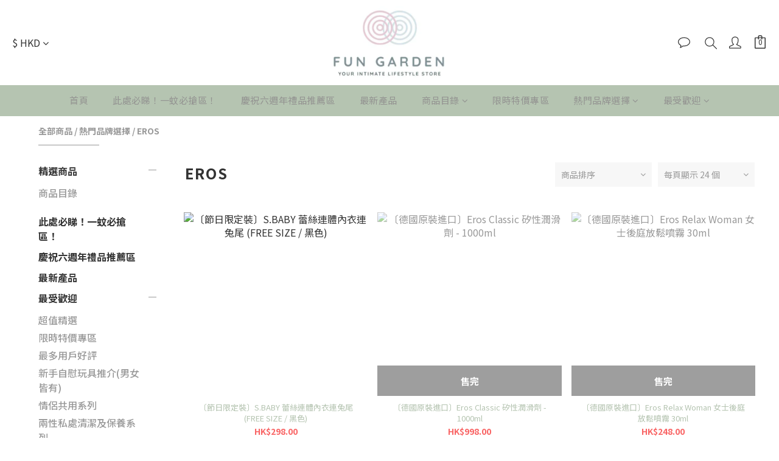

--- FILE ---
content_type: text/html; charset=utf-8
request_url: https://www.fungarden.com.hk/categories/eros
body_size: 83495
content:
<!DOCTYPE html>
<html lang="zh-hant"><head>  <!-- prefetch dns -->
<meta http-equiv="x-dns-prefetch-control" content="on">
<link rel="dns-prefetch" href="https://cdn.shoplineapp.com">
<link rel="preconnect" href="https://cdn.shoplineapp.com" crossorigin>
<link rel="dns-prefetch" href="https://shoplineimg.com">
<link rel="preconnect" href="https://shoplineimg.com">
<link rel="dns-prefetch" href="https://shoplineimg.com">
<link rel="preconnect" href="https://shoplineimg.com" title="image-service-origin">

  <link rel="preload" href="https://cdn.shoplineapp.com/s/javascripts/currencies.js" as="script">





<!-- Wrap what we need here -->


<!-- SEO -->
  
      <title>EROS</title>


      <meta name="description" content="EROS">



<!-- Meta -->
  
      <meta property="og:title" content="EROS"/>

      <meta property="og:url" content="https://www.fungarden.com.hk/categories/eros">
      <link rel="canonical" href="https://www.fungarden.com.hk/categories/eros">
      <meta property="og:description" content="EROS">

  <meta property="og:image" content="https://img.shoplineapp.com/media/image_clips/5e75a4adf923bb0018dc1f39/original.png?1584768172"/>



    <script type="application/ld+json">
    {"@context":"https://schema.org","@type":"WebSite","name":"Fun Garden (香港人的優質兩性用品專門店)","url":"https://www.fungarden.com.hk"}
    </script>


<!-- locale meta -->


  <meta name="viewport" content="width=device-width, initial-scale=1.0, viewport-fit=cover">
<meta name="mobile-web-app-capable" content="yes">
<meta name="format-detection" content="telephone=no" />
<meta name="google" value="notranslate">

<!-- Shop icon -->
  <link rel="shortcut icon" type="image/png" href="https://img.shoplineapp.com/media/image_clips/5e75f30da3e36f7cdbb671ab/original.png?1584788237">




<!--- Site Ownership Data -->
<!--- Site Ownership Data End-->

<!-- Styles -->


        <link rel="stylesheet" media="all" href="https://cdn.shoplineapp.com/assets/common-898e3d282d673c037e3500beff4d8e9de2ee50e01c27252b33520348e0b17da0.css" onload="" />

        <link rel="stylesheet" media="all" href="https://cdn.shoplineapp.com/assets/theme_kingsman_v2-4667533ef7a29e5189b2cd8648106733f7212e1a4e578f6853c5304d67a43efd.css" onload="" />


          <link rel="dns-prefetch" href="https://fonts.googleapis.com"><link rel="preconnect" href="https://fonts.googleapis.com"><link rel="dns-prefetch" href="https://fonts.gstatic.com"><link rel="preconnect" href="https://fonts.gstatic.com" crossorigin="true"><script>
  window.addEventListener('load', function() {
    const link = document.createElement('link');
    link.rel = 'stylesheet';
    link.href = 'https://fonts.googleapis.com/css2?family=Noto+Sans+TC:wght@400;500;700&family=Noto+Serif+TC:wght@400;500;700&display=swap';
    link.media = 'print';
    link.onload = () => {
      link.media = 'all';
    }
    document.head.appendChild(link);
  });
</script>

    <style>
      .variation-label:hover,.variation-label.variation-label--selected,.ProductList-breadcrumb a:hover,.ProductDetail-breadcrumb a:hover,.PromotionPage-banner .PromotionPage-breadcrumb a:hover,.member-center-coupon-nav .active,.product-available-info-time,.category-advance-filter .filter-data .filter-item-title .expend-toggle:hover,.category-advance-filter .filter-data .filter-item label:hover,.facebook-banner .fa-times,.facebook-banner .wording,sl-list-page-wishlist-button .plp-wishlist-button .fa-heart,.text-primary-color,.text-primary-color a,.text-primary-color a:hover{color:#b5c4b1}.basic-popover-mobile .member-referral-link,.basic-popover-mobile .member-referral-link:hover{color:#b5c4b1 !important}.nav-bg-color,.nav-bg-color .NavigationBar-nestedList .NavigationBar-nestedList-dropdown,.nav-bg-color.sidr,.cart-primary-bg-color:not(:empty),.primary-bg-color-tag,.primary-bg-title-color:before,.primary-hover-bg-color li:hover,.cart-chkt-btn,.cart-chkt-btn:hover,.pagination li.active a:after,.pagination li a:hover:after,.pagination li a:active:after,.pagination li a:focus:after,.addon-promotions-container .addon-item-chkbox input:checked+span,#Footer .container:last-child .item:after,.navigation-menu .navigation-menu-item,.navigation-menu .navigation-menu-second-layer,.navigation-menu .navigation-menu-third-layer,.navigation-menu .scroll-left:not(.scroll-disable):hover,.navigation-menu .scroll-right:not(.scroll-disable):hover,.custom-dropdown .custom-dropdown-option:hover,#shopline-copyright,.coupon-card-image,.category-advance-filter .filter-data .filter-item-title .expend-toggle:hover .advance-filter-icon.close-icon::before,.category-advance-filter .filter-data .filter-item-title .expend-toggle:hover .advance-filter-icon.close-icon::after,.category-advance-filter .filter-data .filter-item-title .expend-toggle:hover .advance-filter-icon.open-icon::before,.category-advance-filter .filter-data .filter-item-title .expend-toggle:hover .advance-filter-icon.open-icon::after{background:#b5c4b1}.btn-color-primary,.member-profile-save,.mobile-verification-btn,.session-varify-code-btn,.MemberCenter .product-review-block .btn-primary,.quick-cart-cancel,.basic-popover-desktop .close-button,.basic-popover-desktop .body .action-button,#get-welcome-member-referral-credits .close-section .close-button,#get-welcome-member-referral-credits .body .continue{background:#b5c4b1 !important}.member-price-tag,.product-customized-labels,.modal-confirm .modal-footer .btn-confirm,.btn-cart-fixed:not(.btn-buy-now),.ProductList-settings category-filter-button .advance-filter-button:hover,.category-advance-filter .apply-button,.category-advance-filter .filter-data .filter-item label input[type='checkbox']:checked::after,.member-center-profile__submit-button,.member-center-profile__retry-button,.member-center-profile__member-referral-modal-button,.member-center-profile__email-verification-modal-button,.member-center-profile__submit-button:hover,.member-center-profile__retry-button:hover,.member-center-profile__member-referral-modal-button:hover,.member-center-profile__email-verification-modal-button:hover{background-color:#b5c4b1}.variation-label:hover,.variation-label.variation-label--selected,.cart-chkt-btn,.addon-promotions-container .addon-promotion-item-wrapper .addon-selected,.addon-promotions-container .addon-item-chkbox input:checked+span,.modal-confirm .modal-footer .btn-confirm,.variant-image.selected .image-container,.btn-cart-fixed:not(.btn-buy-now),.product-available-info,.category-advance-filter .filter-data .filter-price-range input:focus,.category-advance-filter .filter-data .filter-price-range input:hover,.member-center-profile__submit-button,.member-center-profile__retry-button,.member-center-profile__member-referral-modal-button,.member-center-profile__email-verification-modal-button,.member-center-profile__submit-button:hover,.member-center-profile__retry-button:hover,.member-center-profile__member-referral-modal-button:hover,.member-center-profile__email-verification-modal-button:hover{border-color:#b5c4b1}.btn-color-primary,.member-profile-save,.mobile-verification-btn,.session-varify-code-btn,.MemberCenter .product-review-block .btn-primary,.basic-popover-desktop .body .action-button,#get-welcome-member-referral-credits .body .continue,.checkout-coupon-list-card:hover>.checkout-coupon-list-card-body{border-color:#b5c4b1 !important}.Product-promotions,.Util-cssToggle ~ .Util-cssToggleLabel{border-left-color:#b5c4b1}.product-available-info-time{border-bottom-color:#b5c4b1}.product-available-info-icon .icon-clock,.js-sticky-cart-button-container.fast-checkout-container.has-buy-now-button .icon-cart{fill:#b5c4b1}.customer-review-bar-color{background-color:rgba(43,56,100,0.3) !important}.facebook-quick-signup-success-page .title{color:#b5c4b1}.facebook-quick-signup-success-page .btn-facebook-redirect{background-color:#b5c4b1}.facebook-quick-signup-success-page .btn-facebook-redirect:hover{background-color:#b5c4b1;color:#fff;opacity:0.8}.facebook-quick-signup-failure-page .title{color:#b5c4b1}.facebook-quick-signup-failure-page .btn-facebook-redirect{background-color:#b5c4b1}.facebook-quick-signup-failure-page .btn-facebook-redirect:hover{background-color:#b5c4b1;color:#fff;opacity:0.8}.multi-checkout-confirm .multi-checkout-confirm__delivery_notice{color:#b5c4b1}.multi-checkout-confirm .multi-checkout-confirm__delivery_notice:before,.multi-checkout-confirm .multi-checkout-confirm__delivery_notice:after{background-color:#b5c4b1}#checkout-object__section .checkout-object__info_cart-header{color:#b5c4b1}#checkout-object__section .checkout-object__info_cart-header .icon-basket{fill:#b5c4b1}#signup-login-page .solid-btn:not([disabled]){background-color:#b5c4b1;border-color:#b5c4b1}#signup-login-page .solid-btn:not([disabled]):hover{color:#fff;opacity:0.9}#signup-login-page .solid-btn[data-loading]{background-color:#b5c4b1;border-color:#b5c4b1}#signup-login-page .outline-btn:not([disabled]){color:#b5c4b1;border-color:#b5c4b1}#signup-login-page .outline-btn:not([disabled]):hover{color:#fff;background-color:#b5c4b1;border-color:#b5c4b1;opacity:0.9}#signup-login-page .outline-btn[data-loading]{color:#b5c4b1;border-color:#b5c4b1}.member-center-profile__submit-button:hover,.member-center-profile__retry-button:hover,.member-center-profile__member-referral-modal-button:hover,.member-center-profile__email-verification-modal-button:hover{opacity:0.9}

    </style>
    <style>
      .nav-bg-color .navigation-menu-item-label,.pagination>.active>a,.pagination>.active>span,.pagination>.active>a:hover,.pagination>.active>span:hover,.pagination>.active>a:focus,.pagination>.active>span:focus,.ProductDetail-product-info .btn-custom:not(.btn-buy-now),.member-price-tag,.product-customized-labels,.ProductList-settings-list li:hover,.btn-cart-fixed:not(.btn-buy-now),.modal-confirm .modal-footer .btn-confirm,.NavigationBar-nestedList .NavigationBar-nestedList-dropdown .fa.menu-list-item,#shopline-copyright>a{color:#939391}.nav-bg-color .MenuPanel-section .MenuPanel-section-header,.nav-bg-color .MenuPanel-section .List-item a,.cart-chkt-btn,.QuickCart-modal .quick-cart-body .product-info .btn-custom,.btn-color-primary,.member-profile-save,.mobile-verification-btn,.MemberCenter .product-review-block .btn-primary,.custom-dropdown .custom-dropdown-option:hover,.basic-popover-desktop .body .action-button,#get-welcome-member-referral-credits .body .continue{color:#939391 !important}.cart-chkt-btn:hover .ladda-spinner div,.basic-popover-desktop .close-button:before,.basic-popover-desktop .close-button:after,#get-welcome-member-referral-credits .close-section .close-button:before,#get-welcome-member-referral-credits .close-section .close-button:after{background:#939391 !important}.nav-bg-color .MenuPanel-othersMenu .List-item{border-color:#939391}.addon-promotions-container .addon-item-chkbox span:before{border-left-color:#939391}.nav-bg-color .MenuPanel-section .MenuPanel-section-header:not(:first-child):before{border-top-color:#939391}.quick-cart-cancel-holder .quick-cart-cancel:before,.quick-cart-cancel-holder .quick-cart-cancel:after,.addon-promotions-container .addon-item-chkbox span:before{border-bottom-color:#939391}.nav-bg-color .MenuPanel-othersMenu .List-item svg{fill:#939391}

    </style>
    <style>
      .product-info .price-sale,.product-info .price-regular:not(.price-crossed),.product-info .quick-cart-price>div>div:not(.price-crossed),.ProductDetail-product-info .price-sale,.ProductDetail-product-info .price-regular:not(.price-crossed),.addon-promotions-container .addon-promotion-item .price-sale,.NavigationBar .List-item:hover .App-currencyDropdown .Label:first-letter,.NavigationBar .List-item:hover .CartPanel-toggleButton .Cart-count,.NavigationBar .List-item:hover .NavigationBar-actionMenu-button span,.Wishlist-addItem-block .btn-add-wishlist,.Back-in-stock-addItem-block .btn-add-back-in-stock,.ProductList-nestedList-dropdown .Label:hover,.PromotionPage-container product-item .price-sale,.PromotionPage-container redeem-gift-item .price-sale,.PromotionCart-content .product-content .price-details{color:#F96666}.tertiary-color-price,.tertiary-hover-color:hover,.ProductReview-container a.primary-color-hover:hover,.ProductReview-container .List-item a.primary-color-hover:hover,.ProductReview-container .List-item a.disabled{color:#F96666 !important}.NavigationBar .List-item:hover .CartPanel-toggleButton .Cart-count:not(:empty),.NavigationBar .NavigationBar-nestedList .multi-sub .sub-prev:hover>span,.NavigationBar .NavigationBar-nestedList .multi-sub .sub-next:hover>span{background:#F96666}.PromotionCart-content .product-content .input-group-btn>.btn{border-color:#F96666}.form-quantity .input-group-btn .btn-checkout{border-color:#F96666 !important}.form-quantity .input-group-btn:last-child .btn-checkout:after,.accordion-box .accordion-title span:after,.addon-promotions-container .addon-promotion-item .quantity-container span:last-child button:after{border-left-color:#F96666}.form-quantity .input-group-btn .btn-checkout:before,.accordion-box .accordion-title span:before,.addon-promotions-container .addon-promotion-item .quantity-container button:before{border-bottom-color:#F96666}.tertiary-fill-icon,.NavigationBar .List-item:hover svg.icons,.PromotionPage-container product-item .boxify-image-wrapper .btn-add-to-promotion-cart svg,.PromotionPage-container redeem-gift-item .boxify-image-wrapper .btn-add-to-promotion-cart svg{fill:#F96666}.tertiary-hover-icon:hover svg{fill:#F96666 !important}.ProductReview-container a{text-decoration:none !important}

    </style>
    <style>
      *{font-family:"Open Sans", "Noto Sans TC", "Noto Sans SC", "Mitr", serif}

    </style>







  <link rel="stylesheet" media="all" href="https://cdn.shoplineapp.com/packs/css/intl_tel_input-0d9daf73.chunk.css" />








<script type="text/javascript">
  window.mainConfig = JSON.parse('{\"sessionId\":\"\",\"merchantId\":\"5e5f81f49e08ce0011908e8c\",\"appCoreHost\":\"shoplineapp.com\",\"assetHost\":\"https://cdn.shoplineapp.com/packs/\",\"apiBaseUrl\":\"http://shoplineapp.com\",\"eventTrackApi\":\"https://events.shoplytics.com/api\",\"frontCommonsApi\":\"https://front-commons.shoplineapp.com/api\",\"appendToUrl\":\"\",\"env\":\"production\",\"merchantData\":{\"_id\":\"5e5f81f49e08ce0011908e8c\",\"addon_limit_enabled\":true,\"base_country_code\":\"HK\",\"base_currency\":{\"id\":\"hkd\",\"iso_code\":\"HKD\",\"alternate_symbol\":\"HK$\",\"name\":\"Hong Kong Dollar\",\"symbol_first\":true,\"subunit_to_unit\":100},\"base_currency_code\":\"HKD\",\"beta_feature_keys\":[],\"brand_home_url\":\"https://www.fungarden.com.hk\",\"checkout_setting\":{\"enable_membership_autocheck\":false,\"enable_subscription_autocheck\":false,\"enabled_abandoned_cart_notification\":true,\"enable_sc_fast_checkout\":false,\"rounding_setting\":{\"enabled\":false,\"rounding_mode\":\"round_half_even\",\"smallest_denomination\":10}},\"current_plan_key\":\"basket\",\"current_theme_key\":\"kingsman_v2\",\"delivery_option_count\":6,\"enabled_stock_reminder\":false,\"handle\":\"fungarden\",\"identifier\":\"\",\"instagram_access_token\":\"IGQVJYRVZAINE40QU91S0FRdGdRQm82aDlQRWI5alF5eXVwOThFOTZAVaGZA3Ym1uWnNPWXIwYV9yUkt5YzVIOU9hWXgxMDFuRlhjelpTTnlXdE9IODBKWUl2Q3NiRV9RODlDNTBkVVF3\",\"instagram_id\":\"17841434000652071\",\"invoice_activation\":\"inactive\",\"is_image_service_enabled\":true,\"mobile_logo_media_url\":\"https://img.shoplineapp.com/media/image_clips/5e75a4b056e54e002d5b48fa/original.png?1584768176\",\"name\":\"Fun Garden (香港人的優質兩性用品專門店)\",\"order_setting\":{\"invoice_activation\":\"inactive\",\"short_message_activation\":\"inactive\",\"stock_reminder_activation\":\"false\",\"default_out_of_stock_reminder\":true,\"auto_cancel_expired_orders\":true,\"auto_revert_credit\":true,\"enabled_order_auth_expiry\":false,\"enforce_user_login_on_checkout\":false,\"enabled_abandoned_cart_notification\":true,\"enable_order_split_einvoice_reissue\":false,\"no_duplicate_uniform_invoice\":false,\"checkout_without_email\":false,\"hourly_auto_invoice\":false,\"enabled_location_id\":false,\"enabled_sf_hidden_product_name\":true,\"customer_return_order\":{\"enabled\":false,\"available_return_days\":\"7\"},\"customer_cancel_order\":{\"enabled\":false,\"auto_revert_credit\":false},\"invoice\":{\"tax_id\":\"\"},\"facebook_messenging\":{\"status\":\"active\"},\"status_update_sms\":{\"status\":\"deactivated\"},\"private_info_handle\":{\"enabled\":true,\"custom_fields_enabled\":true}},\"payment_method_count\":9,\"product_setting\":{\"enabled_show_member_price\":true,\"enabled_product_review\":true,\"variation_display\":\"swatches\",\"price_range_enabled\":true,\"enabled_plp_product_review\":false},\"promotion_setting\":{\"one_coupon_limit_enabled\":true,\"show_promotion_reminder\":false,\"multi_order_discount_strategy\":\"order_or_tier_promotion\",\"order_gift_threshold_mode\":\"after_price_discounts\",\"order_free_shipping_threshold_mode\":\"after_all_discounts\",\"category_item_gift_threshold_mode\":\"before_discounts\",\"category_item_free_shipping_threshold_mode\":\"before_discounts\"},\"rollout_keys\":[\"2FA_google_authenticator\",\"3_layer_category\",\"3_layer_navigation\",\"3_layer_variation\",\"711_CB_13countries\",\"711_CB_pickup_TH\",\"711_c2b_report_v2\",\"711_cross_delivery\",\"MC_manual_order\",\"MO_Apply_Coupon_Code\",\"StaffCanBeDeleted_V1\",\"UTM_export\",\"UTM_register\",\"abandoned_cart_notification\",\"add_system_fontstyle\",\"add_to_cart_revamp\",\"addon_products_limit_10\",\"addon_products_limit_unlimited\",\"addon_quantity\",\"address_format_batch2\",\"address_format_jp\",\"address_format_my\",\"address_format_us\",\"address_format_vn\",\"admin_app_extension\",\"admin_custom_domain\",\"admin_image_service\",\"admin_manual_order\",\"admin_realtime\",\"admin_vietnam_dong\",\"adminapp_order_form\",\"adminapp_wa_contacts_list\",\"ads_system_new_tab\",\"adyen_my_sc\",\"affiliate_by_product\",\"affiliate_dashboard\",\"affiliate_kol_report\",\"alipay_hk_sc\",\"amazon_product_review\",\"android_pos_agent_clockin_n_out\",\"android_pos_purchase_order_partial_in_storage\",\"android_pos_save_send_receipt\",\"android_pos_v2_force_upgrade_version_1-50-0_date_2025-08-30\",\"app_categories_filtering\",\"app_multiplan\",\"app_subscription_prorated_billing\",\"apply_multi_order_discount\",\"apps_store\",\"apps_store_blog\",\"apps_store_fb_comment\",\"apps_store_wishlist\",\"appstore_free_trial\",\"archive_order_data\",\"archive_order_ui\",\"assign_products_to_category\",\"auth_flow_revamp\",\"auto_credit\",\"auto_credit_notify\",\"auto_credit_percentage\",\"auto_credit_recurring\",\"auto_reply_comment\",\"auto_save_sf_plus_address\",\"auto_suspend_admin\",\"basket_comparising_link_CNY\",\"basket_comparising_link_HKD\",\"basket_comparising_link_TWD\",\"basket_invoice_field\",\"basket_pricing_page_cny\",\"basket_pricing_page_hkd\",\"basket_pricing_page_myr\",\"basket_pricing_page_sgd\",\"basket_pricing_page_thb\",\"basket_pricing_page_twd\",\"basket_pricing_page_usd\",\"basket_pricing_page_vnd\",\"basket_subscription_coupon\",\"basket_subscription_email\",\"bianco_setting\",\"bidding_select_product\",\"bing_ads\",\"birthday_format_v2\",\"block_gtm_for_lighthouse\",\"blog\",\"blog_app\",\"blog_revamp_admin\",\"blog_revamp_admin_category\",\"blog_revamp_doublewrite\",\"blog_revamp_related_products\",\"blog_revamp_shop_category\",\"blog_revamp_singleread\",\"breadcrumb\",\"broadcast_advanced_filters\",\"broadcast_analytics\",\"broadcast_clone\",\"broadcast_email_html\",\"broadcast_facebook_template\",\"broadcast_line_template\",\"broadcast_unsubscribe_email\",\"bulk_action_customer\",\"bulk_action_product\",\"bulk_import_multi_lang\",\"bulk_payment_delivery_setting\",\"bulk_printing_labels_711C2C\",\"bulk_update_dynamic_fields\",\"bulk_update_job\",\"bulk_update_new_fields\",\"bulk_update_product_download_with_filter\",\"bulk_update_tag\",\"bundle_add_type\",\"bundle_group\",\"bundle_page\",\"bundle_pricing\",\"bundle_promotion_apply_enhancement\",\"bundle_stackable\",\"buy_at_amazon\",\"buy_button\",\"buy_now_button\",\"buyandget_promotion\",\"callback_service\",\"cancel_order_by_customer\",\"cancel_order_by_customer_v2\",\"cart_addon\",\"cart_addon_condition\",\"cart_addon_limit\",\"cart_use_product_service\",\"cart_uuid\",\"category_banner_multiple\",\"category_limit_unlimited\",\"category_sorting\",\"channel_amazon\",\"channel_fb\",\"channel_integration\",\"charge_shipping_fee_by_product_qty\",\"chat_widget\",\"chat_widget_livechat\",\"checkout_membercheckbox_toggle\",\"checkout_setting\",\"cn_pricing_page_2019\",\"combine_orders_app\",\"component_h1_tag\",\"connect_new_facebookpage\",\"consolidated_billing\",\"cookie_consent\",\"country_code\",\"coupon_center_back_to_cart\",\"coupon_notification\",\"coupon_v2\",\"create_staff_revamp\",\"credit_campaign\",\"credit_condition_5_tier_ec\",\"credit_point_triggerpoint\",\"crm_email_custom\",\"crm_notify_preview\",\"crm_sms_custom\",\"crm_sms_notify\",\"cross_shop_tracker\",\"custom_css\",\"custom_home_delivery_tw\",\"custom_notify\",\"custom_order_export\",\"customer_advanced_filter\",\"customer_coupon\",\"customer_custom_field_limit_5\",\"customer_data_secure\",\"customer_edit\",\"customer_export_v2\",\"customer_group\",\"customer_group_analysis\",\"customer_group_filter_p2\",\"customer_group_filter_p3\",\"customer_group_regenerate\",\"customer_group_sendcoupon\",\"customer_import_50000_failure_report\",\"customer_import_v2\",\"customer_import_v3\",\"customer_list\",\"customer_new_report\",\"customer_referral\",\"customer_referral_notify\",\"customer_search_match\",\"customer_tag\",\"dashboard_v2\",\"dashboard_v2_revamp\",\"date_picker_v2\",\"deep_link_support_linepay\",\"deep_link_support_payme\",\"deep_search\",\"default_theme_ultrachic\",\"delivery_time\",\"delivery_time_with_quantity\",\"design_submenu\",\"dev_center_app_store\",\"disable_footer_brand\",\"disable_old_upgrade_reminder\",\"domain_applicable\",\"doris_bien_setting\",\"dusk_setting\",\"dynamic_shipping_rate_refactor\",\"ec_order_unlimit\",\"ecpay_expirydate\",\"ecpay_payment_gateway\",\"einvoice_bulk_update\",\"einvoice_edit\",\"einvoice_newlogic\",\"email_credit_expire_notify\",\"email_custom\",\"email_member_forget_password_notify\",\"email_member_register_notify\",\"email_order_notify\",\"email_verification\",\"enable_body_script\",\"enable_calculate_api_promotion_apply\",\"enable_calculate_api_promotion_filter\",\"enable_cart_api\",\"enable_cart_service\",\"enable_corejs_splitting\",\"enable_lazysizes_image_tag\",\"enable_new_css_bundle\",\"enable_order_status_callback_revamp_for_promotion\",\"enable_order_status_callback_revamp_for_storefront\",\"enable_promotion_usage_record\",\"enable_shopjs_splitting\",\"enhanced_catalog_feed\",\"exclude_product\",\"exclude_product_v2\",\"execute_shipment_permission\",\"export_inventory_report_v2\",\"express_cart\",\"facebook_ads\",\"facebook_dia\",\"facebook_login\",\"facebook_messenger_subscription\",\"facebook_notify\",\"facebook_pixel_manager\",\"fb_comment_app\",\"fb_entrance_optimization\",\"fb_feed_unlimit\",\"fb_group\",\"fb_multi_category_feed\",\"fb_pixel_matching\",\"fb_pixel_v2\",\"fb_post_management\",\"fb_product_set\",\"fb_ssapi\",\"fb_sub_button\",\"fbe_oe\",\"fbe_shop\",\"fbe_v2\",\"fbe_v2_edit\",\"fbig_shop_disabled\",\"feature_alttag_phase1\",\"feature_alttag_phase2\",\"flash_price_campaign\",\"fm_order_receipt\",\"fmt_c2c_newlabel\",\"fmt_revision\",\"footer_builder\",\"footer_builder_new\",\"form_builder\",\"form_builder_access\",\"form_builder_user_management\",\"form_builder_v2_elements\",\"form_builder_v2_receiver\",\"form_builder_v2_report\",\"fps_rolling_key\",\"freeshipping_promotion_condition\",\"get_coupon\",\"get_promotions_by_cart\",\"gift_promotion_condition\",\"gift_shipping_promotion_discount_condition\",\"gifts_limit_10\",\"gifts_limit_unlimited\",\"gmv_revamp\",\"godaddy\",\"google_ads_api\",\"google_ads_manager\",\"google_analytics_4\",\"google_analytics_manager\",\"google_content_api\",\"google_dynamic_remarketing_tag\",\"google_enhanced_conversions\",\"google_preorder_feed\",\"google_product_category_3rdlayer\",\"google_recaptcha\",\"google_remarketing_manager\",\"google_signup_login\",\"google_tag_manager\",\"gp_tw_sc\",\"group_url_bind_post_live\",\"h2_tag_phase1\",\"hct_logistics_bills_report\",\"hidden_product\",\"hidden_product_p2\",\"hide_credit_point_record_balance\",\"hk_pricing_page_2019\",\"hkd_pricing_page_disabled_2020\",\"ig_browser_notify\",\"ig_live\",\"ig_login_entrance\",\"ig_new_api\",\"image_gallery\",\"image_gallery_p2\",\"image_host_by_region\",\"image_limit_100000\",\"image_limit_30000\",\"image_widget_mobile\",\"increase_variation_limit\",\"instagram_create_post\",\"instagram_post_sales\",\"instant_order_form\",\"integrated_label_711\",\"integrated_sfexpress\",\"integration_one\",\"inventory_change_reason\",\"inventory_search_v2\",\"job_api_products_export\",\"job_api_user_export\",\"job_product_import\",\"jquery_v3\",\"kingsman_v2_setting\",\"layout_engine_service_kingsman_blogs\",\"layout_engine_service_kingsman_member_center\",\"layout_engine_service_kingsman_pdp\",\"layout_engine_service_kingsman_plp\",\"layout_engine_service_kingsman_promotions\",\"line_ads_tag\",\"line_broadcast\",\"line_login\",\"line_login_mobile\",\"line_shopping_new_fields\",\"live_after_keyword\",\"live_announce_bids\",\"live_announce_buyer\",\"live_bidding\",\"live_bulk_checkoutlink\",\"live_bulk_edit\",\"live_checkout_notification\",\"live_checkout_notification_all\",\"live_checkout_notification_message\",\"live_comment_discount\",\"live_comment_robot\",\"live_create_product_v2\",\"live_crosspost\",\"live_dashboard_product\",\"live_event_discount\",\"live_exclusive_price\",\"live_fb_group\",\"live_fhd_video\",\"live_general_settings\",\"live_group_event\",\"live_host_panel\",\"live_ig_messenger_broadcast\",\"live_ig_product_recommend\",\"live_im_switch\",\"live_keyword_switch\",\"live_line_broadcast\",\"live_line_multidisplay\",\"live_luckydraw_enhancement\",\"live_messenger_broadcast\",\"live_order_block\",\"live_print_advanced\",\"live_product_recommend\",\"live_shopline_keyword\",\"live_stream_settings\",\"locale_revamp\",\"logistic_bill_v2_711_b2c\",\"logistic_bill_v2_711_c2c\",\"logo_favicon\",\"luckydraw_products\",\"luckydraw_qualification\",\"manual_activation\",\"manual_order\",\"manual_order_7-11\",\"manual_order_ec_to_sc\",\"manually_bind_post\",\"marketing_affiliate\",\"marketing_affiliate_p2\",\"mc-history-instant\",\"mc_711crossborder\",\"mc_ad_tag\",\"mc_assign_message\",\"mc_auto_bind_member\",\"mc_autoreply_question\",\"mc_broadcast\",\"mc_bulk_read\",\"mc_chatbot_template\",\"mc_delete_message\",\"mc_edit_cart\",\"mc_history_instant\",\"mc_history_post\",\"mc_im\",\"mc_inbox_autoreply\",\"mc_instant_notifications\",\"mc_invoicetitle_optional\",\"mc_keyword_autotagging\",\"mc_line_broadcast\",\"mc_line_cart\",\"mc_logistics_hct\",\"mc_logistics_tcat\",\"mc_manage_blacklist\",\"mc_mark_todo\",\"mc_new_menu\",\"mc_phone_tag\",\"mc_reminder_unpaid\",\"mc_reply_pic\",\"mc_setting_message\",\"mc_setting_orderform\",\"mc_shop_message_refactor\",\"mc_sort_waitingtime\",\"mc_sort_waitingtime_new\",\"mc_tw_invoice\",\"media_gcp_upload\",\"member_center_profile_revamp\",\"member_import_notify\",\"member_info_reward\",\"member_info_reward_subscription\",\"member_password_setup_notify\",\"membership_tier_double_write\",\"memebr_center_point_credit_revamp\",\"menu_limit_100\",\"menu_limit_unlimited\",\"merchant_bills_slp\",\"message_center_v3\",\"message_revamp\",\"mo_remove_discount\",\"mobile_and_email_signup\",\"mobile_signup_p2\",\"modularize_address_format\",\"molpay_credit_card\",\"multi_lang\",\"multicurrency\",\"my_pricing_page_2019\",\"myapp_reauth_alert\",\"myr_pricing_page_disabled_2020\",\"new_app_subscription\",\"new_layout_for_mobile_and_pc\",\"new_onboarding_flow\",\"new_return_management\",\"new_settings_apply_all_promotion\",\"new_signup_flow\",\"new_sinopac_3d\",\"notification_custom_sending_time\",\"npb_theme_philia\",\"npb_widget_font_size_color\",\"ob_revamp\",\"ob_sgstripe\",\"ob_twecpay\",\"oceanpay\",\"old_fbe_removal\",\"onboarding_basketplan\",\"onboarding_handle\",\"one_new_filter\",\"one_page_store_clone\",\"one_page_store_product_set\",\"oneship_installable\",\"online_credit_redemption_toggle\",\"online_store_design\",\"online_store_design_setup_guide_basketplan\",\"order_add_to_cart\",\"order_archive_calculation_revamp_crm_amount\",\"order_archive_calculation_revamp_crm_member\",\"order_archive_product_testing\",\"order_archive_testing\",\"order_archive_testing_crm\",\"order_archive_testing_order_details\",\"order_archive_testing_return_order\",\"order_confirmation_slip_upload\",\"order_custom_field_limit_5\",\"order_custom_notify\",\"order_decoupling_product_revamp\",\"order_discount_stackable\",\"order_export_366day\",\"order_export_v2\",\"order_filter_shipped_date\",\"order_message_broadcast\",\"order_new_source\",\"order_promotion_split\",\"order_search_custom_field\",\"order_search_sku\",\"order_select_across_pages\",\"order_sms_notify\",\"order_split\",\"order_status_non_automation\",\"order_status_tag_color\",\"order_tag\",\"orderemail_new_logic\",\"other_custom_notify\",\"out_of_stock_order\",\"page_builder_revamp\",\"page_builder_revamp_theme_setting\",\"page_builder_revamp_theme_setting_initialized\",\"page_builder_section_cache_enabled\",\"page_builder_widget_accordion\",\"page_builder_widget_blog\",\"page_builder_widget_category\",\"page_builder_widget_collage\",\"page_builder_widget_countdown\",\"page_builder_widget_custom_liquid\",\"page_builder_widget_instagram\",\"page_builder_widget_product_text\",\"page_builder_widget_subscription\",\"page_builder_widget_video\",\"page_limit_unlimited\",\"page_view_cache\",\"pakpobox\",\"partial_free_shipping\",\"payme\",\"payment_condition\",\"payment_fee_config\",\"payment_image\",\"payment_octopus\",\"payment_slip_notify\",\"paypal_upgrade\",\"pdp_image_lightbox\",\"pdp_image_lightbox_icon\",\"pending_subscription\",\"philia_setting\",\"pickup_remember_store\",\"plp_label_wording\",\"plp_product_seourl\",\"plp_variation_selector\",\"pos_only_product_settings\",\"pos_retail_store_price\",\"pos_setup_guide_basketplan\",\"post_cancel_connect\",\"post_commerce_stack_comment\",\"post_fanpage_luckydraw\",\"post_fb_group\",\"post_general_setting\",\"post_lock_pd\",\"post_sales_dashboard\",\"postsale_auto_reply\",\"postsale_create_post\",\"postsale_ig_auto_reply\",\"postsales_connect_multiple_posts\",\"preset_publish\",\"product_available_time\",\"product_cost_permission\",\"product_feed_info\",\"product_feed_manager_availability\",\"product_feed_revamp\",\"product_index_v2\",\"product_info\",\"product_limit_1000\",\"product_limit_unlimited\",\"product_log_v2\",\"product_quantity_update\",\"product_recommendation_abtesting\",\"product_revamp_doublewrite\",\"product_revamp_singleread\",\"product_review_import\",\"product_review_import_installable\",\"product_review_plp\",\"product_review_reward\",\"product_search\",\"product_set_revamp\",\"product_set_v2_enhancement\",\"product_summary\",\"promotion_blacklist\",\"promotion_filter_by_date\",\"promotion_first_purchase\",\"promotion_first_purchase_channel\",\"promotion_hour\",\"promotion_limit_100\",\"promotion_minitem\",\"promotion_page\",\"promotion_page_reminder\",\"promotion_page_seo_button\",\"promotion_record_archive_test\",\"promotion_reminder\",\"purchase_limit_campaign\",\"quick_answer\",\"recaptcha_reset_pw\",\"redirect_301_settings\",\"rejected_bill_reminder\",\"remove_fblike_sc\",\"repay_cookie\",\"replace_janus_interface\",\"replace_lms_old_oa_interface\",\"reports\",\"revert_credit\",\"revert_credit_p2\",\"revert_credit_status\",\"sales_dashboard\",\"sangria_setting\",\"sc_advanced_keyword\",\"sc_alipay_standard\",\"sc_atm\",\"sc_auto_bind_member\",\"sc_autodetect_address\",\"sc_autodetect_paymentslip\",\"sc_autoreply_icebreaker\",\"sc_clearcart\",\"sc_clearcart_all\",\"sc_comment_label\",\"sc_comment_list\",\"sc_conversations_statistics_sunset\",\"sc_download_adminapp\",\"sc_group_pm_commentid\",\"sc_group_webhook\",\"sc_intercom\",\"sc_list_search\",\"sc_mo_711emap\",\"sc_outstock_msg\",\"sc_overall_statistics_api_v3\",\"sc_pickup\",\"sc_product_set\",\"sc_product_variation\",\"sc_slp_subscription_promotion\",\"sc_standard\",\"sc_store_pickup\",\"sc_wa_message_report\",\"scheduled_home_page\",\"search_function_image_gallery\",\"security_center\",\"select_all_customer\",\"select_all_inventory\",\"send_coupon_notification\",\"session_expiration_period\",\"setup_guide_basketplan\",\"sfexpress_centre\",\"sfexpress_eflocker\",\"sfexpress_service\",\"sfexpress_store\",\"sg_onboarding_currency\",\"share_cart_link\",\"shop_builder_plp\",\"shop_category_filter\",\"shop_category_filter_bulk_action\",\"shop_product_search_rate_limit\",\"shop_related_recaptcha\",\"shop_template_advanced_setting\",\"shopline_captcha\",\"shopline_email_captcha\",\"shopline_product_reviews\",\"shoplytics_api_ordersales_v4\",\"shoplytics_api_psa_wide_table\",\"shoplytics_benchmark\",\"shoplytics_broadcast_api_v3\",\"shoplytics_channel_store_permission\",\"shoplytics_credit_analysis\",\"shoplytics_customer_refactor_api_v3\",\"shoplytics_date_picker_v2\",\"shoplytics_event_realtime_refactor_api_v3\",\"shoplytics_events_api_v3\",\"shoplytics_export_flex\",\"shoplytics_homepage_v2\",\"shoplytics_invoices_api_v3\",\"shoplytics_lite\",\"shoplytics_membership_tier_growth\",\"shoplytics_orders_api_v3\",\"shoplytics_ordersales_v3\",\"shoplytics_payments_api_v3\",\"shoplytics_pro\",\"shoplytics_product_revamp_api_v3\",\"shoplytics_promotions_api_v3\",\"shoplytics_psa_multi_stores_export\",\"shoplytics_psa_sub_categories\",\"shoplytics_rfim_enhancement_v3\",\"shoplytics_session_metrics\",\"shoplytics_staff_api_v3\",\"shoplytics_to_hd\",\"shopping_session_enabled\",\"signin_register_revamp\",\"skya_setting\",\"sl_logistics_bulk_action\",\"sl_logistics_fmt_freeze\",\"sl_logistics_modularize\",\"sl_payment_alipay\",\"sl_payment_cc\",\"sl_payment_standard_v2\",\"sl_payment_type_check\",\"sl_payments_apple_pay\",\"sl_payments_cc_promo\",\"sl_payments_my_cc\",\"sl_payments_my_fpx\",\"sl_payments_sg_cc\",\"sl_pos_admin_cancel_order\",\"sl_pos_admin_delete_order\",\"sl_pos_admin_inventory_transfer\",\"sl_pos_admin_order_archive_testing\",\"sl_pos_admin_purchase_order\",\"sl_pos_admin_register_shift\",\"sl_pos_admin_staff\",\"sl_pos_agent_by_channel\",\"sl_pos_agent_clockin_n_out\",\"sl_pos_agent_performance\",\"sl_pos_android_A4_printer\",\"sl_pos_android_check_cart_items_with_local_db\",\"sl_pos_android_order_reduction\",\"sl_pos_android_receipt_enhancement\",\"sl_pos_app_order_archive_testing\",\"sl_pos_app_transaction_filter_enhance\",\"sl_pos_bugfender_log_reduction\",\"sl_pos_bulk_import_update_enhancement\",\"sl_pos_check_duplicate_create_order\",\"sl_pos_claim_coupon\",\"sl_pos_convert_order_to_cart_by_snapshot\",\"sl_pos_customerID_duplicate_check\",\"sl_pos_customer_info_enhancement\",\"sl_pos_customized_price\",\"sl_pos_disable_touchid_unlock\",\"sl_pos_discount\",\"sl_pos_einvoice_refactor\",\"sl_pos_feature_permission\",\"sl_pos_force_upgrade_1-109-0\",\"sl_pos_force_upgrade_1-110-1\",\"sl_pos_free_gifts_promotion\",\"sl_pos_from_Swift_to_OC\",\"sl_pos_iOS_A4_printer\",\"sl_pos_iOS_app_transaction_filter_enhance\",\"sl_pos_iOS_cashier_revamp_cart\",\"sl_pos_iOS_cashier_revamp_product_list\",\"sl_pos_iPadOS_version_upgrade_remind_16_0_0\",\"sl_pos_initiate_couchbase\",\"sl_pos_inventory_count\",\"sl_pos_inventory_count_difference_reason\",\"sl_pos_inventory_count_for_selected_products\",\"sl_pos_inventory_feature_module\",\"sl_pos_inventory_transfer_app_can_create_note_date\",\"sl_pos_inventory_transfer_insert_enhancement\",\"sl_pos_inventory_transfer_request\",\"sl_pos_invoice_product_name_filter\",\"sl_pos_invoice_swiftUI_revamp\",\"sl_pos_invoice_toast_show\",\"sl_pos_ios_receipt_info_enhancement\",\"sl_pos_ios_small_label_enhancement\",\"sl_pos_ios_version_upgrade_remind\",\"sl_pos_itc\",\"sl_pos_logo_terms_and_condition\",\"sl_pos_new_report_customer_analysis\",\"sl_pos_new_report_daily_payment_methods\",\"sl_pos_new_report_overview\",\"sl_pos_new_report_product_preorder\",\"sl_pos_new_report_transaction_detail\",\"sl_pos_no_minimum_age\",\"sl_pos_order_refactor_admin\",\"sl_pos_order_upload_using_pos_service\",\"sl_pos_partial_return\",\"sl_pos_password_setting_refactor\",\"sl_pos_payment\",\"sl_pos_payment_method_picture\",\"sl_pos_payment_method_prioritized_and_hidden\",\"sl_pos_payoff_preorder\",\"sl_pos_product_add_to_cart_refactor\",\"sl_pos_product_variation_ui\",\"sl_pos_promotion\",\"sl_pos_purchase_order_onlinestore\",\"sl_pos_purchase_order_partial_in_storage\",\"sl_pos_receipt_information\",\"sl_pos_receipt_preorder_return_enhancement\",\"sl_pos_receipt_swiftUI_revamp\",\"sl_pos_register_shift\",\"sl_pos_report_shoplytics_psi\",\"sl_pos_revert_credit\",\"sl_pos_save_send_receipt\",\"sl_pos_show_coupon\",\"sl_pos_stock_refactor\",\"sl_pos_supplier_refactor\",\"sl_pos_toast_revamp\",\"sl_pos_transaction_conflict\",\"sl_pos_transaction_view_admin\",\"sl_pos_transfer_onlinestore\",\"sl_pos_user_permission\",\"sl_pos_variation_setting_refactor\",\"sl_purchase_order_search_create_enhancement\",\"slp_bank_promotion\",\"slp_product_subscription\",\"slp_remember_credit_card\",\"slp_swap\",\"smart_omo_appstore\",\"smart_product_recommendation\",\"smart_product_recommendation_plus\",\"smart_product_recommendation_regular\",\"smart_recommended_related_products\",\"sms_custom\",\"sms_with_shop_name\",\"social_channel_revamp\",\"social_channel_user\",\"social_name_in_order\",\"sso_lang_th\",\"sso_lang_vi\",\"staff_elasticsearch\",\"staff_limit_5\",\"staff_service_migration\",\"static_resource_host_by_region\",\"stop_slp_approvedemail\",\"storefront_app_extension\",\"storefront_return\",\"stripe_3d_secure\",\"stripe_3ds_cny\",\"stripe_3ds_hkd\",\"stripe_3ds_myr\",\"stripe_3ds_sgd\",\"stripe_3ds_thb\",\"stripe_3ds_usd\",\"stripe_3ds_vnd\",\"stripe_google_pay\",\"stripe_payment_intents\",\"stripe_radar\",\"stripe_subscription_my_account\",\"structured_data\",\"sub_sgstripe\",\"subscription_config_edit\",\"subscription_config_edit_delivery_payment\",\"subscription_currency\",\"tappay_3D_secure\",\"tappay_sdk_v2_3_2\",\"tappay_sdk_v3\",\"tax_inclusive_setting\",\"taxes_settings\",\"tcat_711pickup_sl_logisitics\",\"tcat_logistics_bills_report\",\"tcat_newlabel\",\"th_pricing_page_2020\",\"thb_pricing_page_disabled_2020\",\"theme_bianco\",\"theme_doris_bien\",\"theme_kingsman_v2\",\"theme_level_3\",\"theme_sangria\",\"theme_ultrachic\",\"tnc-checkbox\",\"toggle_mobile_category\",\"tw_app_shopback_cashback\",\"tw_fm_sms\",\"tw_pricing_page_2019\",\"tw_stripe_subscription\",\"twd_pricing_page_disabled_2020\",\"uc_integration\",\"uc_v2_endpoints\",\"ultra_setting\",\"unified_admin\",\"use_ngram_for_order_search\",\"user_center_social_channel\",\"user_credits\",\"variant_image_selector\",\"variant_saleprice_cost_weight\",\"variation_label_swatches\",\"varm_setting\",\"vn_pricing_page_2020\",\"vnd_pricing_page_disabled_2020\",\"whatsapp_extension\",\"whatsapp_order_form\",\"whatsapp_orderstatus_toggle\",\"yahoo_dot\",\"youtube_live_shopping\",\"zotabox_installable\"],\"shop_default_home_url\":\"https://fungarden.shoplineapp.com\",\"shop_status\":\"open\",\"show_sold_out\":true,\"sl_payment_merchant_id\":\"1201258199320242176\",\"supported_languages\":[\"en\",\"zh-hant\"],\"tags\":[\"other\"],\"time_zone\":\"Asia/Hong_Kong\",\"updated_at\":\"2026-01-31T12:24:35.842Z\",\"user_setting\":{\"_id\":\"5e5f81f4f27ac00012268c3f\",\"created_at\":\"2020-03-04T10:24:52.412Z\",\"data\":{\"general_fields\":[{\"type\":\"gender\",\"options\":{\"order\":{\"include\":\"true\",\"required\":\"false\"},\"signup\":{\"include\":\"true\",\"required\":\"false\"},\"profile\":{\"include\":\"true\",\"required\":\"false\"}}},{\"type\":\"birthday\",\"options\":{\"order\":{\"include\":\"true\",\"required\":\"true\"},\"signup\":{\"include\":\"true\",\"required\":\"false\"},\"profile\":{\"include\":\"true\",\"required\":\"true\"}}}],\"minimum_age_limit\":\"18\",\"custom_fields\":[],\"signup_method\":\"email\",\"sms_verification\":{\"status\":\"false\",\"supported_countries\":[\"*\"]},\"facebook_login\":{\"status\":\"active\",\"app_id\":\"1076305226082568\"},\"google_login\":{\"status\":\"active\",\"client_id\":\"494978692039-k1r18signr4mmknb88pd42bqi84almfa.apps.googleusercontent.com\",\"client_secret\":\"GOCS***************************cYob\"},\"enable_facebook_comment\":{\"status\":\"active\"},\"facebook_comment\":\"\",\"line_login\":\"\",\"recaptcha_signup\":{\"status\":\"false\",\"site_key\":\"6Lfn5eQUAAAAAFPo-6kvcjF5yKv2NYyGMeRgrGyv\"},\"email_verification\":{\"status\":\"true\"},\"login_with_verification\":{\"status\":\"false\"},\"upgrade_reminder\":{\"status\":\"active\"},\"enable_user_credit\":true,\"birthday_format\":\"YYYY/MM/DD\",\"send_birthday_credit_period\":\"daily\",\"member_info_reward\":{\"enabled\":false,\"reward_on\":[],\"subscription_reward_on\":[],\"coupons\":{\"enabled\":false,\"promotion_ids\":[]}},\"login_lambda_callback_function_name\":null,\"enable_age_policy\":false,\"force_complete_info\":false,\"membership_promo_banner\":null},\"item_type\":\"\",\"key\":\"users\",\"name\":null,\"owner_id\":\"5e5f81f49e08ce0011908e8c\",\"owner_type\":\"Merchant\",\"publish_status\":\"published\",\"status\":\"active\",\"updated_at\":\"2026-01-29T14:44:33.755Z\",\"value\":null}},\"localeData\":{\"loadedLanguage\":{\"name\":\"繁體中文\",\"code\":\"zh-hant\"},\"supportedLocales\":[{\"name\":\"English\",\"code\":\"en\"},{\"name\":\"繁體中文\",\"code\":\"zh-hant\"}]},\"currentUser\":null,\"themeSettings\":{\"primary-color\":\"b5c4b1\",\"secondary-color\":\"939391\",\"tertiary-color\":\"F96666\",\"font-family\":\"Open Sans, Noto Sans TC, Noto Sans SC\",\"mobile_categories_removed\":true,\"categories_collapsed\":false,\"mobile_categories_collapsed\":false,\"image_fill\":true,\"hide_language_selector\":true,\"is_multicurrency_enabled\":true,\"show_promotions_on_product\":true,\"enabled_quick_cart\":true,\"opens_in_new_tab\":true,\"category_page\":\"24\",\"enabled_sort_by_sold\":true,\"buy_now_button\":{\"enabled\":false,\"color\":\"fb7813\"},\"goto_top\":true,\"hide_share_buttons\":false,\"plp_wishlist\":false},\"isMultiCurrencyEnabled\":true,\"features\":{\"plans\":{\"free\":{\"member_price\":false,\"cart_addon\":false,\"google_analytics_ecommerce\":false,\"membership\":false,\"shopline_logo\":true,\"user_credit\":{\"manaul\":false,\"auto\":false},\"variant_image_selector\":false},\"standard\":{\"member_price\":false,\"cart_addon\":false,\"google_analytics_ecommerce\":false,\"membership\":false,\"shopline_logo\":true,\"user_credit\":{\"manaul\":false,\"auto\":false},\"variant_image_selector\":false},\"starter\":{\"member_price\":false,\"cart_addon\":false,\"google_analytics_ecommerce\":false,\"membership\":false,\"shopline_logo\":true,\"user_credit\":{\"manaul\":false,\"auto\":false},\"variant_image_selector\":false},\"pro\":{\"member_price\":false,\"cart_addon\":false,\"google_analytics_ecommerce\":false,\"membership\":false,\"shopline_logo\":false,\"user_credit\":{\"manaul\":false,\"auto\":false},\"variant_image_selector\":false},\"business\":{\"member_price\":false,\"cart_addon\":false,\"google_analytics_ecommerce\":true,\"membership\":true,\"shopline_logo\":false,\"user_credit\":{\"manaul\":false,\"auto\":false},\"facebook_comments_plugin\":true,\"variant_image_selector\":false},\"basic\":{\"member_price\":false,\"cart_addon\":false,\"google_analytics_ecommerce\":false,\"membership\":false,\"shopline_logo\":false,\"user_credit\":{\"manaul\":false,\"auto\":false},\"variant_image_selector\":false},\"basic2018\":{\"member_price\":false,\"cart_addon\":false,\"google_analytics_ecommerce\":false,\"membership\":false,\"shopline_logo\":true,\"user_credit\":{\"manaul\":false,\"auto\":false},\"variant_image_selector\":false},\"sc\":{\"member_price\":false,\"cart_addon\":false,\"google_analytics_ecommerce\":true,\"membership\":false,\"shopline_logo\":true,\"user_credit\":{\"manaul\":false,\"auto\":false},\"facebook_comments_plugin\":true,\"facebook_chat_plugin\":true,\"variant_image_selector\":false},\"advanced\":{\"member_price\":false,\"cart_addon\":false,\"google_analytics_ecommerce\":true,\"membership\":false,\"shopline_logo\":false,\"user_credit\":{\"manaul\":false,\"auto\":false},\"facebook_comments_plugin\":true,\"facebook_chat_plugin\":true,\"variant_image_selector\":false},\"premium\":{\"member_price\":true,\"cart_addon\":true,\"google_analytics_ecommerce\":true,\"membership\":true,\"shopline_logo\":false,\"user_credit\":{\"manaul\":true,\"auto\":true},\"google_dynamic_remarketing\":true,\"facebook_comments_plugin\":true,\"facebook_chat_plugin\":true,\"wish_list\":true,\"facebook_messenger_subscription\":true,\"product_feed\":true,\"express_checkout\":true,\"variant_image_selector\":true},\"enterprise\":{\"member_price\":true,\"cart_addon\":true,\"google_analytics_ecommerce\":true,\"membership\":true,\"shopline_logo\":false,\"user_credit\":{\"manaul\":true,\"auto\":true},\"google_dynamic_remarketing\":true,\"facebook_comments_plugin\":true,\"facebook_chat_plugin\":true,\"wish_list\":true,\"facebook_messenger_subscription\":true,\"product_feed\":true,\"express_checkout\":true,\"variant_image_selector\":true},\"crossborder\":{\"member_price\":true,\"cart_addon\":true,\"google_analytics_ecommerce\":true,\"membership\":true,\"shopline_logo\":false,\"user_credit\":{\"manaul\":true,\"auto\":true},\"google_dynamic_remarketing\":true,\"facebook_comments_plugin\":true,\"facebook_chat_plugin\":true,\"wish_list\":true,\"facebook_messenger_subscription\":true,\"product_feed\":true,\"express_checkout\":true,\"variant_image_selector\":true},\"o2o\":{\"member_price\":true,\"cart_addon\":true,\"google_analytics_ecommerce\":true,\"membership\":true,\"shopline_logo\":false,\"user_credit\":{\"manaul\":true,\"auto\":true},\"google_dynamic_remarketing\":true,\"facebook_comments_plugin\":true,\"facebook_chat_plugin\":true,\"wish_list\":true,\"facebook_messenger_subscription\":true,\"product_feed\":true,\"express_checkout\":true,\"subscription_product\":true,\"variant_image_selector\":true}}},\"requestCountry\":\"US\",\"trackerEventData\":{\"Category ID\":\"5e6a6178c37b0b0033ac40d5\"},\"isRecaptchaEnabled\":false,\"isRecaptchaEnterprise\":true,\"recaptchaEnterpriseSiteKey\":\"6LeMcv0hAAAAADjAJkgZLpvEiuc6migO0KyLEadr\",\"recaptchaEnterpriseCheckboxSiteKey\":\"6LfQVEEoAAAAAAzllcvUxDYhfywH7-aY52nsJ2cK\",\"recaptchaSiteKey\":\"6LeMcv0hAAAAADjAJkgZLpvEiuc6migO0KyLEadr\",\"currencyData\":{\"supportedCurrencies\":[{\"name\":\"$ HKD\",\"symbol\":\"$\",\"iso_code\":\"hkd\"},{\"name\":\"P MOP\",\"symbol\":\"P\",\"iso_code\":\"mop\"},{\"name\":\"¥ CNY\",\"symbol\":\"¥\",\"iso_code\":\"cny\"},{\"name\":\"$ TWD\",\"symbol\":\"$\",\"iso_code\":\"twd\"},{\"name\":\"$ USD\",\"symbol\":\"$\",\"iso_code\":\"usd\"},{\"name\":\"$ SGD\",\"symbol\":\"$\",\"iso_code\":\"sgd\"},{\"name\":\"€ EUR\",\"symbol\":\"€\",\"iso_code\":\"eur\"},{\"name\":\"$ AUD\",\"symbol\":\"$\",\"iso_code\":\"aud\"},{\"name\":\"£ GBP\",\"symbol\":\"£\",\"iso_code\":\"gbp\"},{\"name\":\"₱ PHP\",\"symbol\":\"₱\",\"iso_code\":\"php\"},{\"name\":\"RM MYR\",\"symbol\":\"RM\",\"iso_code\":\"myr\"},{\"name\":\"฿ THB\",\"symbol\":\"฿\",\"iso_code\":\"thb\"},{\"name\":\"د.إ AED\",\"symbol\":\"د.إ\",\"iso_code\":\"aed\"},{\"name\":\"¥ JPY\",\"symbol\":\"¥\",\"iso_code\":\"jpy\"},{\"name\":\"$ BND\",\"symbol\":\"$\",\"iso_code\":\"bnd\"},{\"name\":\"₩ KRW\",\"symbol\":\"₩\",\"iso_code\":\"krw\"},{\"name\":\"Rp IDR\",\"symbol\":\"Rp\",\"iso_code\":\"idr\"},{\"name\":\"₫ VND\",\"symbol\":\"₫\",\"iso_code\":\"vnd\"},{\"name\":\"$ CAD\",\"symbol\":\"$\",\"iso_code\":\"cad\"}],\"requestCountryCurrencyCode\":\"HKD\"},\"previousUrl\":\"\",\"checkoutLandingPath\":\"/cart\",\"webpSupported\":true,\"pageType\":\"products-index\",\"paypalCnClientId\":\"AYVtr8kMzEyRCw725vQM_-hheFyo1FuWeaup4KPSvU1gg44L-NG5e2PNcwGnMo2MLCzGRg4eVHJhuqBP\",\"efoxPayVersion\":\"1.0.60\",\"universalPaymentSDKUrl\":\"https://cdn.myshopline.com\",\"shoplinePaymentCashierSDKUrl\":\"https://cdn.myshopline.com/pay/paymentElement/1.7.1/index.js\",\"shoplinePaymentV2Env\":\"prod\",\"shoplinePaymentGatewayEnv\":\"prod\",\"currentPath\":\"/categories/eros\",\"isExceedCartLimitation\":null,\"familyMartEnv\":\"prod\",\"familyMartConfig\":{\"cvsname\":\"familymart.shoplineapp.com\"},\"familyMartFrozenConfig\":{\"cvsname\":\"familymartfreeze.shoplineapp.com\",\"cvslink\":\"https://familymartfreeze.shoplineapp.com/familymart_freeze_callback\",\"emap\":\"https://ecmfme.map.com.tw/ReceiveOrderInfo.aspx\"},\"pageIdentifier\":\"category\",\"staticResourceHost\":\"https://static.shoplineapp.com/\",\"facebookAppId\":\"467428936681900\",\"facebookSdkVersion\":\"v2.7\",\"criteoAccountId\":null,\"criteoEmail\":null,\"shoplineCaptchaEnv\":\"prod\",\"shoplineCaptchaPublicKey\":\"MIGfMA0GCSqGSIb3DQEBAQUAA4GNADCBiQKBgQCUXpOVJR72RcVR8To9lTILfKJnfTp+f69D2azJDN5U9FqcZhdYfrBegVRKxuhkwdn1uu6Er9PWV4Tp8tRuHYnlU+U72NRpb0S3fmToXL3KMKw/4qu2B3EWtxeh/6GPh3leTvMteZpGRntMVmJCJdS8PY1CG0w6QzZZ5raGKXQc2QIDAQAB\",\"defaultBlockedSmsCountries\":\"PS,MG,KE,AO,KG,UG,AZ,ZW,TJ,NG,GT,DZ,BD,BY,AF,LK,MA,EH,MM,EG,LV,OM,LT,UA,RU,KZ,KH,LY,ML,MW,IR,EE\"}');
</script>

  <script
    src="https://browser.sentry-cdn.com/6.8.0/bundle.tracing.min.js"
    integrity="sha384-PEpz3oi70IBfja8491RPjqj38s8lBU9qHRh+tBurFb6XNetbdvlRXlshYnKzMB0U"
    crossorigin="anonymous"
    defer
  ></script>
  <script
    src="https://browser.sentry-cdn.com/6.8.0/captureconsole.min.js"
    integrity="sha384-FJ5n80A08NroQF9DJzikUUhiCaQT2rTIYeJyHytczDDbIiejfcCzBR5lQK4AnmVt"
    crossorigin="anonymous"
    defer
  ></script>

<script>
  function sriOnError (event) {
    if (window.Sentry) window.Sentry.captureException(event);

    var script = document.createElement('script');
    var srcDomain = new URL(this.src).origin;
    script.src = this.src.replace(srcDomain, '');
    if (this.defer) script.setAttribute("defer", "defer");
    document.getElementsByTagName('head')[0].insertBefore(script, null);
  }
</script>

<script>window.lazySizesConfig={},Object.assign(window.lazySizesConfig,{lazyClass:"sl-lazy",loadingClass:"sl-lazyloading",loadedClass:"sl-lazyloaded",preloadClass:"sl-lazypreload",errorClass:"sl-lazyerror",iframeLoadMode:"1",loadHidden:!1});</script>
<script>!function(e,t){var a=t(e,e.document,Date);e.lazySizes=a,"object"==typeof module&&module.exports&&(module.exports=a)}("undefined"!=typeof window?window:{},function(e,t,a){"use strict";var n,i;if(function(){var t,a={lazyClass:"lazyload",loadedClass:"lazyloaded",loadingClass:"lazyloading",preloadClass:"lazypreload",errorClass:"lazyerror",autosizesClass:"lazyautosizes",fastLoadedClass:"ls-is-cached",iframeLoadMode:0,srcAttr:"data-src",srcsetAttr:"data-srcset",sizesAttr:"data-sizes",minSize:40,customMedia:{},init:!0,expFactor:1.5,hFac:.8,loadMode:2,loadHidden:!0,ricTimeout:0,throttleDelay:125};for(t in i=e.lazySizesConfig||e.lazysizesConfig||{},a)t in i||(i[t]=a[t])}(),!t||!t.getElementsByClassName)return{init:function(){},cfg:i,noSupport:!0};var s,o,r,l,c,d,u,f,m,y,h,z,g,v,p,C,b,A,E,_,w,M,N,x,L,W,S,B,T,F,R,D,k,H,O,P,$,q,I,U,j,G,J,K,Q,V=t.documentElement,X=e.HTMLPictureElement,Y="addEventListener",Z="getAttribute",ee=e[Y].bind(e),te=e.setTimeout,ae=e.requestAnimationFrame||te,ne=e.requestIdleCallback,ie=/^picture$/i,se=["load","error","lazyincluded","_lazyloaded"],oe={},re=Array.prototype.forEach,le=function(e,t){return oe[t]||(oe[t]=new RegExp("(\\s|^)"+t+"(\\s|$)")),oe[t].test(e[Z]("class")||"")&&oe[t]},ce=function(e,t){le(e,t)||e.setAttribute("class",(e[Z]("class")||"").trim()+" "+t)},de=function(e,t){var a;(a=le(e,t))&&e.setAttribute("class",(e[Z]("class")||"").replace(a," "))},ue=function(e,t,a){var n=a?Y:"removeEventListener";a&&ue(e,t),se.forEach(function(a){e[n](a,t)})},fe=function(e,a,i,s,o){var r=t.createEvent("Event");return i||(i={}),i.instance=n,r.initEvent(a,!s,!o),r.detail=i,e.dispatchEvent(r),r},me=function(t,a){var n;!X&&(n=e.picturefill||i.pf)?(a&&a.src&&!t[Z]("srcset")&&t.setAttribute("srcset",a.src),n({reevaluate:!0,elements:[t]})):a&&a.src&&(t.src=a.src)},ye=function(e,t){return(getComputedStyle(e,null)||{})[t]},he=function(e,t,a){for(a=a||e.offsetWidth;a<i.minSize&&t&&!e._lazysizesWidth;)a=t.offsetWidth,t=t.parentNode;return a},ze=(l=[],c=r=[],d=function(){var e=c;for(c=r.length?l:r,s=!0,o=!1;e.length;)e.shift()();s=!1},u=function(e,a){s&&!a?e.apply(this,arguments):(c.push(e),o||(o=!0,(t.hidden?te:ae)(d)))},u._lsFlush=d,u),ge=function(e,t){return t?function(){ze(e)}:function(){var t=this,a=arguments;ze(function(){e.apply(t,a)})}},ve=function(e){var t,n=0,s=i.throttleDelay,o=i.ricTimeout,r=function(){t=!1,n=a.now(),e()},l=ne&&o>49?function(){ne(r,{timeout:o}),o!==i.ricTimeout&&(o=i.ricTimeout)}:ge(function(){te(r)},!0);return function(e){var i;(e=!0===e)&&(o=33),t||(t=!0,(i=s-(a.now()-n))<0&&(i=0),e||i<9?l():te(l,i))}},pe=function(e){var t,n,i=99,s=function(){t=null,e()},o=function(){var e=a.now()-n;e<i?te(o,i-e):(ne||s)(s)};return function(){n=a.now(),t||(t=te(o,i))}},Ce=(_=/^img$/i,w=/^iframe$/i,M="onscroll"in e&&!/(gle|ing)bot/.test(navigator.userAgent),N=0,x=0,L=0,W=-1,S=function(e){L--,(!e||L<0||!e.target)&&(L=0)},B=function(e){return null==E&&(E="hidden"==ye(t.body,"visibility")),E||!("hidden"==ye(e.parentNode,"visibility")&&"hidden"==ye(e,"visibility"))},T=function(e,a){var n,i=e,s=B(e);for(p-=a,A+=a,C-=a,b+=a;s&&(i=i.offsetParent)&&i!=t.body&&i!=V;)(s=(ye(i,"opacity")||1)>0)&&"visible"!=ye(i,"overflow")&&(n=i.getBoundingClientRect(),s=b>n.left&&C<n.right&&A>n.top-1&&p<n.bottom+1);return s},R=ve(F=function(){var e,a,s,o,r,l,c,d,u,y,z,_,w=n.elements;if(n.extraElements&&n.extraElements.length>0&&(w=Array.from(w).concat(n.extraElements)),(h=i.loadMode)&&L<8&&(e=w.length)){for(a=0,W++;a<e;a++)if(w[a]&&!w[a]._lazyRace)if(!M||n.prematureUnveil&&n.prematureUnveil(w[a]))q(w[a]);else if((d=w[a][Z]("data-expand"))&&(l=1*d)||(l=x),y||(y=!i.expand||i.expand<1?V.clientHeight>500&&V.clientWidth>500?500:370:i.expand,n._defEx=y,z=y*i.expFactor,_=i.hFac,E=null,x<z&&L<1&&W>2&&h>2&&!t.hidden?(x=z,W=0):x=h>1&&W>1&&L<6?y:N),u!==l&&(g=innerWidth+l*_,v=innerHeight+l,c=-1*l,u=l),s=w[a].getBoundingClientRect(),(A=s.bottom)>=c&&(p=s.top)<=v&&(b=s.right)>=c*_&&(C=s.left)<=g&&(A||b||C||p)&&(i.loadHidden||B(w[a]))&&(m&&L<3&&!d&&(h<3||W<4)||T(w[a],l))){if(q(w[a]),r=!0,L>9)break}else!r&&m&&!o&&L<4&&W<4&&h>2&&(f[0]||i.preloadAfterLoad)&&(f[0]||!d&&(A||b||C||p||"auto"!=w[a][Z](i.sizesAttr)))&&(o=f[0]||w[a]);o&&!r&&q(o)}}),k=ge(D=function(e){var t=e.target;t._lazyCache?delete t._lazyCache:(S(e),ce(t,i.loadedClass),de(t,i.loadingClass),ue(t,H),fe(t,"lazyloaded"))}),H=function(e){k({target:e.target})},O=function(e,t){var a=e.getAttribute("data-load-mode")||i.iframeLoadMode;0==a?e.contentWindow.location.replace(t):1==a&&(e.src=t)},P=function(e){var t,a=e[Z](i.srcsetAttr);(t=i.customMedia[e[Z]("data-media")||e[Z]("media")])&&e.setAttribute("media",t),a&&e.setAttribute("srcset",a)},$=ge(function(e,t,a,n,s){var o,r,l,c,d,u;(d=fe(e,"lazybeforeunveil",t)).defaultPrevented||(n&&(a?ce(e,i.autosizesClass):e.setAttribute("sizes",n)),r=e[Z](i.srcsetAttr),o=e[Z](i.srcAttr),s&&(c=(l=e.parentNode)&&ie.test(l.nodeName||"")),u=t.firesLoad||"src"in e&&(r||o||c),d={target:e},ce(e,i.loadingClass),u&&(clearTimeout(y),y=te(S,2500),ue(e,H,!0)),c&&re.call(l.getElementsByTagName("source"),P),r?e.setAttribute("srcset",r):o&&!c&&(w.test(e.nodeName)?O(e,o):e.src=o),s&&(r||c)&&me(e,{src:o})),e._lazyRace&&delete e._lazyRace,de(e,i.lazyClass),ze(function(){var t=e.complete&&e.naturalWidth>1;u&&!t||(t&&ce(e,i.fastLoadedClass),D(d),e._lazyCache=!0,te(function(){"_lazyCache"in e&&delete e._lazyCache},9)),"lazy"==e.loading&&L--},!0)}),q=function(e){if(!e._lazyRace){var t,a=_.test(e.nodeName),n=a&&(e[Z](i.sizesAttr)||e[Z]("sizes")),s="auto"==n;(!s&&m||!a||!e[Z]("src")&&!e.srcset||e.complete||le(e,i.errorClass)||!le(e,i.lazyClass))&&(t=fe(e,"lazyunveilread").detail,s&&be.updateElem(e,!0,e.offsetWidth),e._lazyRace=!0,L++,$(e,t,s,n,a))}},I=pe(function(){i.loadMode=3,R()}),j=function(){m||(a.now()-z<999?te(j,999):(m=!0,i.loadMode=3,R(),ee("scroll",U,!0)))},{_:function(){z=a.now(),n.elements=t.getElementsByClassName(i.lazyClass),f=t.getElementsByClassName(i.lazyClass+" "+i.preloadClass),ee("scroll",R,!0),ee("resize",R,!0),ee("pageshow",function(e){if(e.persisted){var a=t.querySelectorAll("."+i.loadingClass);a.length&&a.forEach&&ae(function(){a.forEach(function(e){e.complete&&q(e)})})}}),e.MutationObserver?new MutationObserver(R).observe(V,{childList:!0,subtree:!0,attributes:!0}):(V[Y]("DOMNodeInserted",R,!0),V[Y]("DOMAttrModified",R,!0),setInterval(R,999)),ee("hashchange",R,!0),["focus","mouseover","click","load","transitionend","animationend"].forEach(function(e){t[Y](e,R,!0)}),/d$|^c/.test(t.readyState)?j():(ee("load",j),t[Y]("DOMContentLoaded",R),te(j,2e4)),n.elements.length?(F(),ze._lsFlush()):R()},checkElems:R,unveil:q,_aLSL:U=function(){3==i.loadMode&&(i.loadMode=2),I()}}),be=(J=ge(function(e,t,a,n){var i,s,o;if(e._lazysizesWidth=n,n+="px",e.setAttribute("sizes",n),ie.test(t.nodeName||""))for(s=0,o=(i=t.getElementsByTagName("source")).length;s<o;s++)i[s].setAttribute("sizes",n);a.detail.dataAttr||me(e,a.detail)}),K=function(e,t,a){var n,i=e.parentNode;i&&(a=he(e,i,a),(n=fe(e,"lazybeforesizes",{width:a,dataAttr:!!t})).defaultPrevented||(a=n.detail.width)&&a!==e._lazysizesWidth&&J(e,i,n,a))},{_:function(){G=t.getElementsByClassName(i.autosizesClass),ee("resize",Q)},checkElems:Q=pe(function(){var e,t=G.length;if(t)for(e=0;e<t;e++)K(G[e])}),updateElem:K}),Ae=function(){!Ae.i&&t.getElementsByClassName&&(Ae.i=!0,be._(),Ce._())};return te(function(){i.init&&Ae()}),n={cfg:i,autoSizer:be,loader:Ce,init:Ae,uP:me,aC:ce,rC:de,hC:le,fire:fe,gW:he,rAF:ze}});</script>
  <script>!function(e){window.slShadowDomCreate=window.slShadowDomCreate?window.slShadowDomCreate:e}(function(){"use strict";var e="data-shadow-status",t="SL-SHADOW-CONTENT",o={init:"init",complete:"complete"},a=function(e,t,o){if(e){var a=function(e){if(e&&e.target&&e.srcElement)for(var t=e.target||e.srcElement,a=e.currentTarget;t!==a;){if(t.matches("a")){var n=t;e.delegateTarget=n,o.apply(n,[e])}t=t.parentNode}};e.addEventListener(t,a)}},n=function(e){window.location.href.includes("is_preview=2")&&a(e,"click",function(e){e.preventDefault()})},r=function(a){if(a instanceof HTMLElement){var r=!!a.shadowRoot,i=a.previousElementSibling,s=i&&i.tagName;if(!a.getAttribute(e))if(s==t)if(r)console.warn("SL shadow dom warning: The root is aready shadow root");else a.setAttribute(e,o.init),a.attachShadow({mode:"open"}).appendChild(i),n(i),a.slUpdateLazyExtraElements&&a.slUpdateLazyExtraElements(),a.setAttribute(e,o.complete);else console.warn("SL shadow dom warning: The shadow content does not match shadow tag name")}else console.warn("SL shadow dom warning: The root is not HTMLElement")};try{document.querySelectorAll("sl-shadow-root").forEach(function(e){r(e)})}catch(e){console.warn("createShadowDom warning:",e)}});</script>
  <script>!function(){if(window.lazySizes){var e="."+(window.lazySizesConfig?window.lazySizesConfig.lazyClass:"sl-lazy");void 0===window.lazySizes.extraElements&&(window.lazySizes.extraElements=[]),HTMLElement.prototype.slUpdateLazyExtraElements=function(){var n=[];this.shadowRoot&&(n=Array.from(this.shadowRoot.querySelectorAll(e))),n=n.concat(Array.from(this.querySelectorAll(e)));var t=window.lazySizes.extraElements;return 0===n.length||(t&&t.length>0?window.lazySizes.extraElements=t.concat(n):window.lazySizes.extraElements=n,window.lazySizes.loader.checkElems(),this.shadowRoot.addEventListener("lazyloaded",function(e){var n=window.lazySizes.extraElements;if(n&&n.length>0){var t=n.filter(function(n){return n!==e.target});t.length>0?window.lazySizes.extraElements=t:delete window.lazySizes.extraElements}})),n}}else console.warn("Lazysizes warning: window.lazySizes is undefined")}();</script>

  <script src="https://cdn.shoplineapp.com/s/javascripts/currencies.js" defer></script>



<script>
  function generateGlobalSDKObserver(variableName, options = {}) {
    const { isLoaded = (sdk) => !!sdk } = options;
    return {
      [variableName]: {
        funcs: [],
        notify: function() {
          while (this.funcs.length > 0) {
            const func = this.funcs.shift();
            func(window[variableName]);
          }
        },
        subscribe: function(func) {
          if (isLoaded(window[variableName])) {
            func(window[variableName]);
          } else {
            this.funcs.push(func);
          }
          const unsubscribe = function () {
            const index = this.funcs.indexOf(func);
            if (index > -1) {
              this.funcs.splice(index, 1);
            }
          };
          return unsubscribe.bind(this);
        },
      },
    };
  }

  window.globalSDKObserver = Object.assign(
    {},
    generateGlobalSDKObserver('grecaptcha', { isLoaded: function(sdk) { return sdk && sdk.render }}),
    generateGlobalSDKObserver('FB'),
  );
</script>

<style>
  :root {
      --primary-color: #b5c4b1;

    --cookie-consent-popup-z-index: 1000;
  }
</style>

<script type="text/javascript">
(function(e,t,s,c,n,o,p){e.shoplytics||((p=e.shoplytics=function(){
p.exec?p.exec.apply(p,arguments):p.q.push(arguments)
}).v='2.0',p.q=[],(n=t.createElement(s)).async=!0,
n.src=c,(o=t.getElementsByTagName(s)[0]).parentNode.insertBefore(n,o))
})(window,document,'script','https://cdn.shoplytics.com/js/shoplytics-tracker/latest/shoplytics-tracker.js');
shoplytics('init', 'shop', {
  register: {"merchant_id":"5e5f81f49e08ce0011908e8c","language":"zh-hant"}
});

// for facebook login redirect
if (location.hash === '#_=_') {
  history.replaceState(null, document.title, location.toString().replace(/#_=_$/, ''));
}

function SidrOptions(options) {
  if (options === undefined) { options = {}; }
  this.side = options.side || 'left';
  this.speed = options.speed || 200;
  this.name = options.name;
  this.onOpen = options.onOpen || angular.noop;
  this.onClose = options.onClose || angular.noop;
}
window.SidrOptions = SidrOptions;

window.resizeImages = function(element) {
  var images = (element || document).getElementsByClassName("sl-lazy-image")
  var styleRegex = /background\-image:\ *url\(['"]?(https\:\/\/shoplineimg.com\/[^'"\)]*)+['"]?\)/

  for (var i = 0; i < images.length; i++) {
    var image = images[i]
    try {
      var src = image.getAttribute('src') || image.getAttribute('style').match(styleRegex)[1]
    } catch(e) {
      continue;
    }
    var setBySrc, head, tail, width, height;
    try {
      if (!src) { throw 'Unknown source' }

      setBySrc = !!image.getAttribute('src') // Check if it's setting the image url by "src" or "style"
      var urlParts = src.split("?"); // Fix issue that the size pattern can be in external image url
      var result = urlParts[0].match(/(.*)\/(\d+)?x?(\d+)?(.*)/) // Extract width and height from url (e.g. 1000x1000), putting the rest into head and tail for repackaging back
      head = result[1]
      tail = result[4]
      width = parseInt(result[2], 10);
      height = parseInt(result[3], 10);

      if (!!((width || height) && head != '') !== true) { throw 'Invalid image source'; }
    } catch(e) {
      if (typeof e !== 'string') { console.error(e) }
      continue;
    }

    var segment = parseInt(image.getAttribute('data-resizing-segment') || 200, 10)
    var scale = window.devicePixelRatio > 1 ? 2 : 1

    // Resize by size of given element or image itself
    var refElement = image;
    if (image.getAttribute('data-ref-element')) {
      var selector = image.getAttribute('data-ref-element');
      if (selector.indexOf('.') === 0) {
        refElement = document.getElementsByClassName(image.getAttribute('data-ref-element').slice(1))[0]
      } else {
        refElement = document.getElementById(image.getAttribute('data-ref-element'))
      }
    }
    var offsetWidth = refElement.offsetWidth;
    var offsetHeight = refElement.offsetHeight;
    var refWidth = image.getAttribute('data-max-width') ? Math.min(parseInt(image.getAttribute('data-max-width')), offsetWidth) : offsetWidth;
    var refHeight = image.getAttribute('data-max-height') ? Math.min(parseInt(image.getAttribute('data-max-height')), offsetHeight) : offsetHeight;

    // Get desired size based on view, segment and screen scale
    var resizedWidth = isNaN(width) === false ? Math.ceil(refWidth * scale / segment) * segment : undefined
    var resizedHeight = isNaN(height) === false ? Math.ceil(refHeight * scale / segment) * segment : undefined

    if (resizedWidth || resizedHeight) {
      var newSrc = head + '/' + ((resizedWidth || '') + 'x' + (resizedHeight || '')) + (tail || '') + '?';
      for (var j = 1; j < urlParts.length; j++) { newSrc += urlParts[j]; }
      if (newSrc !== src) {
        if (setBySrc) {
          image.setAttribute('src', newSrc);
        } else {
          image.setAttribute('style', image.getAttribute('style').replace(styleRegex, 'background-image:url('+newSrc+')'));
        }
        image.dataset.size = (resizedWidth || '') + 'x' + (resizedHeight || '');
      }
    }
  }
}

let createDeferredPromise = function() {
  let deferredRes, deferredRej;
  let deferredPromise = new Promise(function(res, rej) {
    deferredRes = res;
    deferredRej = rej;
  });
  deferredPromise.resolve = deferredRes;
  deferredPromise.reject = deferredRej;
  return deferredPromise;
}

// For app extension sdk
window.APP_EXTENSION_SDK_ANGULAR_JS_LOADED = createDeferredPromise();
  window.runTaskInIdle = function runTaskInIdle(task) {
    try {
      if (!task) return;
      task();
    } catch (err) {
      console.error(err);
    }
  }

window.runTaskQueue = function runTaskQueue(queue) {
  if (!queue || queue.length === 0) return;

  const task = queue.shift();
  window.runTaskInIdle(task);

  window.runTaskQueue(queue);
}


window.addEventListener('DOMContentLoaded', function() {

app.value('mainConfig', window.mainConfig);


app.value('flash', {
      breadcrumb_category_id:'5e6a6178c37b0b0033ac40d5',
});

app.value('flash_data', {});
app.constant('imageServiceEndpoint', 'https\:\/\/shoplineimg.com/')
app.constant('staticImageHost', 'static.shoplineapp.com/web')
app.constant('staticResourceHost', 'https://static.shoplineapp.com/')
app.constant('FEATURES_LIMIT', JSON.parse('{\"disable_image_service\":false,\"product_variation_limit\":400,\"paypal_spb_checkout\":false,\"mini_fast_checkout\":false,\"fast_checkout_qty\":false,\"buynow_checkout\":false,\"blog_category\":false,\"blog_post_page_limit\":false,\"shop_category_filter\":true,\"stripe_card_hk\":false,\"bulk_update_tag\":true,\"dynamic_shipping_rate_refactor\":true,\"promotion_reminder\":true,\"promotion_page_reminder\":true,\"modularize_address_format\":true,\"point_redeem_to_cash\":false,\"fb_login_integration\":false,\"product_summary\":true,\"plp_wishlist\":false,\"ec_order_unlimit\":true,\"sc_order_unlimit\":false,\"inventory_search_v2\":true,\"sc_lock_inventory\":false,\"crm_notify_preview\":true,\"plp_variation_selector\":true,\"category_banner_multiple\":true,\"order_confirmation_slip_upload\":true,\"tier_upgrade_v2\":false,\"plp_label_wording\":true,\"order_search_custom_field\":true,\"ig_browser_notify\":true,\"ig_browser_disabled\":false,\"send_product_tag_to_shop\":false,\"ads_system_new_tab\":true,\"payment_image\":true,\"sl_logistics_bulk_action\":true,\"disable_orderconfirmation_mail\":false,\"payment_slip_notify\":true,\"product_set_child_products_limit\":20,\"product_set_limit\":-1,\"sl_payments_hk_promo\":false,\"domain_redirect_ec2\":false,\"affiliate_kol_report\":true,\"applepay_newebpay\":false,\"atm_newebpay\":false,\"cvs_newebpay\":false,\"ec_fast_checkout\":false,\"checkout_setting\":true,\"omise_payment\":false,\"member_password_setup_notify\":true,\"membership_tier_notify\":false,\"auto_credit_notify\":true,\"customer_referral_notify\":true,\"member_points_notify\":false,\"member_import_notify\":true,\"crm_sms_custom\":true,\"crm_email_custom\":true,\"customer_group\":true,\"tier_auto_downgrade\":false,\"scheduled_home_page\":true,\"sc_wa_contacts_list\":false,\"broadcast_to_unsubscribers_sms\":false,\"sc_post_feature\":false,\"google_product_category_3rdlayer\":true,\"purchase_limit_campaign\":true,\"order_item_name_edit\":false,\"block_analytics_request\":false,\"subscription_order_notify\":false,\"fb_domain_verification\":false,\"disable_html5mode\":false,\"einvoice_edit\":true,\"order_search_sku\":true,\"cancel_order_by_customer_v2\":true,\"storefront_pdp_enhancement\":false,\"storefront_plp_enhancement\":false,\"storefront_adv_enhancement\":false,\"product_cost_permission\":true,\"promotion_first_purchase\":true,\"block_gtm_for_lighthouse\":true,\"use_critical_css_liquid\":false,\"flash_price_campaign\":true,\"inventory_change_reason\":true,\"ig_login_entrance\":true,\"contact_us_mobile\":false,\"sl_payment_hk_alipay\":false,\"3_layer_variation\":true,\"einvoice_tradevan\":false,\"order_add_to_cart\":true,\"order_new_source\":true,\"einvoice_bulk_update\":true,\"molpay_alipay_tng\":false,\"fastcheckout_add_on\":false,\"plp_product_seourl\":true,\"country_code\":true,\"sc_keywords\":false,\"bulk_printing_labels_711C2C\":true,\"search_function_image_gallery\":true,\"social_channel_user\":true,\"sc_overall_statistics\":false,\"product_main_images_limit\":12,\"order_custom_notify\":true,\"new_settings_apply_all_promotion\":true,\"new_order_label_711b2c\":false,\"payment_condition\":true,\"store_pick_up\":false,\"other_custom_notify\":true,\"crm_sms_notify\":true,\"sms_custom\":true,\"product_set_revamp\":true,\"charge_shipping_fee_by_product_qty\":true,\"whatsapp_extension\":true,\"new_live_selling\":false,\"tier_member_points\":false,\"fb_broadcast_sc_p2\":false,\"fb_entrance_optimization\":true,\"shopback_cashback\":false,\"bundle_add_type\":true,\"google_ads_api\":true,\"google_analytics_4\":true,\"customer_group_smartrfm_filter\":false,\"shopper_app_entrance\":false,\"enable_cart_service\":true,\"store_crm_pwa\":false,\"store_referral_export_import\":false,\"store_referral_setting\":false,\"delivery_time_with_quantity\":true,\"tier_reward_app_installation\":false,\"tier_reward_app_availability\":false,\"stop_slp_approvedemail\":true,\"google_content_api\":true,\"buy_online_pickup_instore\":false,\"subscription_order_expire_notify\":false,\"payment_octopus\":false,\"payment_hide_hk\":false,\"line_ads_tag\":true,\"get_coupon\":true,\"coupon_notification\":true,\"payme_single_key_migration\":false,\"fb_bdapi\":false,\"mc_sort_waitingtime_new\":true,\"disable_itc\":false,\"sl_payment_alipay\":true,\"sl_pos_sg_gst_on_receipt\":false,\"buyandget_promotion\":true,\"line_login_mobile\":true,\"vulnerable_js_upgrade\":false,\"replace_janus_interface\":true,\"enable_calculate_api_promotion_filter\":true,\"combine_orders\":false,\"tier_reward_app_p2\":false,\"slp_remember_credit_card\":true,\"subscription_promotion\":false,\"lock_cart_sc_product\":false,\"extend_reminder\":false,\"customer_search_match\":true,\"slp_product_subscription\":true,\"customer_group_sendcoupon\":true,\"sl_payments_apple_pay\":true,\"apply_multi_order_discount\":true,\"enable_calculate_api_promotion_apply\":true,\"product_revamp_doublewrite\":true,\"tcat_711pickup_emap\":false,\"page_builder_widget_blog\":true,\"page_builder_widget_accordion\":true,\"page_builder_widget_category\":true,\"page_builder_widget_instagram\":true,\"page_builder_widget_custom_liquid\":true,\"page_builder_widget_product_text\":true,\"page_builder_widget_subscription\":true,\"page_builder_widget_video\":true,\"page_builder_widget_collage\":true,\"npb_theme_sangria\":false,\"npb_theme_philia\":true,\"npb_theme_bianco\":false,\"line_point_cpa_tag\":false,\"affiliate_by_product\":true,\"order_select_across_pages\":true,\"page_builder_widget_count_down\":false,\"deep_link_support_payme\":true,\"deep_link_support_linepay\":true,\"split_order_applied_creditpoint\":false,\"product_review_reward\":true,\"rounding_to_one_decimal\":false,\"disable_image_service_lossy_compression\":false,\"order_status_non_automation\":true,\"member_info_reward\":true,\"order_discount_stackable\":true,\"enable_cart_api\":true,\"product_revamp_singleread\":true,\"deep_search\":true,\"new_plp_initialized\":false,\"shop_builder_plp\":true,\"old_fbe_removal\":true,\"fbig_shop_disabled\":true,\"repay_cookie\":true,\"gift_promotion_condition\":true,\"blog_revamp_singleread\":true,\"blog_revamp_doublewrite\":true,\"credit_condition_tier_limit\":5,\"credit_condition_5_tier_ec\":true,\"credit_condition_50_tier_ec\":false,\"return_order_revamp\":false,\"expand_sku_on_plp\":false,\"sl_pos_shopline_payment_invoice_new_flow\":false,\"cart_uuid\":true,\"credit_campaign_tier\":{\"active_campaign_limit\":-1,\"condition_limit\":3},\"promotion_page\":true,\"bundle_page\":true,\"bulk_update_tag_enhancement\":false,\"use_ngram_for_order_search\":true,\"notification_custom_sending_time\":true,\"promotion_by_platform\":false,\"product_feed_revamp\":true,\"one_page_store\":false,\"one_page_store_limit\":10,\"one_page_store_clone\":true,\"header_content_security_policy\":false,\"product_set_child_products_required_quantity_limit\":50,\"blog_revamp_admin\":true,\"blog_revamp_posts_limit\":3000,\"blog_revamp_admin_category\":true,\"blog_revamp_shop_category\":true,\"blog_revamp_categories_limit\":10,\"blog_revamp_related_products\":true,\"product_feed_manager\":false,\"product_feed_manager_availability\":true,\"checkout_membercheckbox_toggle\":true,\"youtube_accounting_linking\":false,\"crowdfunding_app\":false,\"prevent_duplicate_orders_tempfix\":false,\"product_review_plp\":true,\"product_attribute_tag_awoo\":false,\"sl_pos_customer_info_enhancement\":true,\"sl_pos_customer_product_preference\":false,\"sl_pos_payment_method_prioritized_and_hidden\":true,\"sl_pos_payment_method_picture\":true,\"facebook_line_promotion_notify\":false,\"sl_admin_purchase_order\":false,\"sl_admin_inventory_transfer\":false,\"sl_admin_supplier\":false,\"sl_admin_inventory_count\":false,\"shopline_captcha\":true,\"shopline_email_captcha\":true,\"layout_engine_service_kingsman_plp\":true,\"layout_engine_service_kingsman_pdp\":true,\"layout_engine_service_kingsman_promotions\":true,\"layout_engine_service_kingsman_blogs\":true,\"layout_engine_service_kingsman_member_center\":true,\"layout_engine_service_varm_plp\":false,\"layout_engine_service_varm_pdp\":false,\"layout_engine_service_varm_promotions\":false,\"layout_engine_service_varm_blogs\":false,\"layout_engine_service_varm_member_center\":false,\"2026_pdp_revamp_mobile_abtesting\":false,\"smart_product_recommendation\":true,\"one_page_store_product_set\":true,\"page_use_product_service\":false,\"price_discount_label_plp\":false,\"pdp_image_lightbox\":true,\"advanced_menu_app\":false,\"smart_product_recommendation_plus\":true,\"sitemap_cache_6hr\":false,\"sitemap_enhance_lang\":false,\"security_center\":true,\"freeshipping_promotion_condition\":true,\"gift_shipping_promotion_discount_condition\":true,\"promotion_first_purchase_channel\":true,\"order_decoupling_product_revamp\":true,\"enable_shopjs_splitting\":true,\"enable_body_script\":true,\"enable_corejs_splitting\":true,\"member_info_reward_subscription\":true,\"session_expiration_period\":true,\"online_credit_redemption_toggle\":true,\"shoplytics_payments_api_v3\":true,\"shoplytics_staff_api_v3\":true,\"shoplytics_invoices_api_v3\":true,\"shoplytics_broadcast_api_v3\":true,\"enable_promotion_usage_record\":true,\"archive_order_ui\":true,\"archive_order_data\":true,\"order_archive_calculation_revamp_crm_amount\":true,\"order_archive_calculation_revamp_crm_member\":true,\"subscription_config_edit_delivery_payment\":true,\"cart_use_product_service\":true,\"order_export_366day\":true,\"promotion_record_archive_test\":true,\"order_archive_testing_return_order\":true,\"order_archive_testing_order_details\":true,\"order_archive_testing\":true,\"promotion_page_seo_button\":true,\"order_archive_testing_crm\":true,\"order_archive_product_testing\":true,\"shoplytics_customer_refactor_api_v3\":true,\"shoplytics_session_metrics\":true,\"product_set_v2_enhancement\":true,\"customer_import_50000_failure_report\":true,\"manual_order_ec_to_sc\":true,\"group_url_bind_post_live\":true,\"shoplytics_product_revamp_api_v3\":true,\"shoplytics_event_realtime_refactor_api_v3\":true,\"shoplytics_ordersales_v3\":true,\"payment_fee_config\":true,\"subscription_config_edit\":true,\"affiliate_dashboard\":true,\"export_inventory_report_v2\":true,\"member_center_profile_revamp\":true,\"youtube_live_shopping\":true,\"enable_new_css_bundle\":true,\"email_custom\":true,\"social_channel_revamp\":true,\"memebr_center_point_credit_revamp\":true,\"customer_data_secure\":true,\"coupon_v2\":true,\"tcat_711pickup_sl_logisitics\":true,\"customer_export_v2\":true,\"shoplytics_channel_store_permission\":true,\"customer_group_analysis\":true,\"slp_bank_promotion\":true,\"google_preorder_feed\":true,\"replace_lms_old_oa_interface\":true,\"bulk_update_job\":true,\"custom_home_delivery_tw\":true,\"birthday_format_v2\":true,\"mobile_and_email_signup\":true,\"exclude_product_v2\":true,\"fps_rolling_key\":true,\"sl_payments_cc_promo\":true,\"user_center_social_channel\":true,\"enable_lazysizes_image_tag\":true,\"credit_campaign\":true,\"credit_point_triggerpoint\":true,\"send_coupon_notification\":true,\"711_CB_pickup_TH\":true,\"cookie_consent\":true,\"customer_group_regenerate\":true,\"customer_group_filter_p3\":true,\"customer_group_filter_p2\":true,\"page_builder_revamp_theme_setting_initialized\":true,\"page_builder_revamp_theme_setting\":true,\"page_builder_revamp\":true,\"partial_free_shipping\":true,\"social_name_in_order\":true,\"admin_app_extension\":true,\"fb_group\":true,\"711_CB_13countries\":true,\"sl_payment_type_check\":true,\"sl_payment_standard_v2\":true,\"shop_category_filter_bulk_action\":true,\"bulk_action_product\":true,\"bulk_action_customer\":true,\"pos_only_product_settings\":true,\"tax_inclusive_setting\":true,\"one_new_filter\":true,\"order_tag\":true,\"out_of_stock_order\":true,\"cross_shop_tracker\":true,\"sl_logistics_modularize\":true,\"fbe_shop\":true,\"fb_multi_category_feed\":true,\"category_sorting\":true,\"dashboard_v2_revamp\":true,\"customer_tag\":true,\"customer_coupon\":true,\"locale_revamp\":true,\"facebook_notify\":true,\"stripe_payment_intents\":true,\"customer_edit\":true,\"fbe_v2_edit\":true,\"payment\":{\"payment_octopus\":true,\"oceanpay\":true,\"sl_payment\":true,\"payme\":true,\"sl_logistics_fmt_freeze\":true,\"stripe_google_pay\":true},\"fb_pixel_v2\":true,\"fb_feed_unlimit\":true,\"customer_referral\":true,\"fb_product_set\":true,\"message_center_v3\":true,\"email_credit_expire_notify\":true,\"enhanced_catalog_feed\":true,\"theme_level\":3,\"dusk_setting\":true,\"varm_setting\":true,\"skya_setting\":true,\"philia_setting\":true,\"theme_doris_bien\":true,\"theme_bianco\":true,\"theme_sangria\":true,\"preset_publish\":true,\"cart_addon_condition\":true,\"uc_v2_endpoints\":true,\"uc_integration\":true,\"revert_credit\":true,\"buy_now_button\":true,\"blog\":true,\"reports\":true,\"custom_css\":true,\"multicurrency\":true,\"smart_recommended_related_products\":true,\"order_custom_field_limit\":5,\"sl_payments_my_cc\":true,\"sl_payments_sg_cc\":true,\"sl_payments_my_fpx\":true,\"sl_payment_cc\":true,\"express_cart\":true,\"customer_custom_field_limit\":5,\"sfexpress_centre\":true,\"sfexpress_store\":true,\"sfexpress_service\":true,\"sfexpress_eflocker\":true,\"gifts_limit\":-1,\"disable_old_upgrade_reminder\":true,\"image_limit\":100000,\"domain_applicable\":true,\"share_cart_link\":true,\"exclude_product\":true,\"cancel_order_by_customer\":true,\"storefront_return\":true,\"admin_manual_order\":true,\"fbe_v2\":true,\"promotion_limit\":100,\"th_pricing_page_2020\":true,\"shoplytics_to_hd\":true,\"stripe_subscription_my_account\":true,\"user_credit\":{\"manual\":true},\"google_recaptcha\":true,\"product_feed_info\":true,\"disable_footer_brand\":true,\"design\":{\"logo_favicon\":true,\"shop_template_advanced_setting\":true},\"fb_ssapi\":true,\"user_settings\":{\"facebook_login\":true},\"design_submenu\":true,\"vn_pricing_page_2020\":true,\"google_signup_login\":true,\"toggle_mobile_category\":true,\"online_store_design\":true,\"tcat_newlabel\":true,\"ig_new_api\":true,\"google_ads_manager\":true,\"facebook_pixel_manager\":true,\"bing_ads\":true,\"google_remarketing_manager\":true,\"google_analytics_manager\":true,\"yahoo_dot\":true,\"google_tag_manager\":true,\"order_split\":true,\"cart_addon\":true,\"enable_cart_addon_item\":true,\"dashboard_v2\":true,\"711_cross_delivery\":true,\"product_log_v2\":true,\"integration_one\":true,\"admin_custom_domain\":true,\"facebook_ads\":true,\"product_info\":true,\"hidden_product_p2\":true,\"channel_integration\":true,\"sl_logistics_fmt_freeze\":true,\"sl_pos_admin_order_archive_testing\":true,\"sl_pos_receipt_preorder_return_enhancement\":true,\"sl_pos_purchase_order_onlinestore\":true,\"sl_pos_inventory_count_for_selected_products\":true,\"sl_pos_receipt_information\":true,\"sl_pos_android_A4_printer\":true,\"sl_pos_iOS_A4_printer\":true,\"sl_pos_bulk_import_update_enhancement\":true,\"sl_pos_free_gifts_promotion\":true,\"sl_pos_transfer_onlinestore\":true,\"sl_pos_new_report_daily_payment_methods\":true,\"sl_pos_new_report_overview\":true,\"sl_pos_new_report_transaction_detail\":true,\"sl_pos_new_report_product_preorder\":true,\"sl_pos_new_report_customer_analysis\":true,\"sl_pos_user_permission\":true,\"sl_pos_feature_permission\":true,\"sl_pos_report_shoplytics_psi\":true,\"sl_pos_einvoice_refactor\":true,\"pos_retail_store_price\":true,\"sl_pos_save_send_receipt\":true,\"sl_pos_partial_return\":true,\"sl_pos_variation_setting_refactor\":true,\"sl_pos_password_setting_refactor\":true,\"sl_pos_supplier_refactor\":true,\"sl_pos_admin_staff\":true,\"sl_pos_customized_price\":true,\"sl_pos_admin_register_shift\":true,\"sl_pos_logo_terms_and_condition\":true,\"sl_pos_inventory_transfer_request\":true,\"sl_pos_admin_inventory_transfer\":true,\"sl_pos_inventory_count\":true,\"sl_pos_transaction_conflict\":true,\"sl_pos_transaction_view_admin\":true,\"sl_pos_admin_delete_order\":true,\"sl_pos_admin_cancel_order\":true,\"sl_pos_order_refactor_admin\":true,\"sl_pos_purchase_order_partial_in_storage\":true,\"sl_pos_admin_purchase_order\":true,\"sl_pos_promotion\":true,\"sl_pos_payment\":true,\"sl_pos_discount\":true,\"email_member_forget_password_notify\":true,\"subscription_currency\":true,\"bundle_pricing\":true,\"bundle_group\":true,\"unified_admin\":true,\"email_member_register_notify\":true,\"amazon_product_review\":true,\"shopline_product_reviews\":true,\"email_order_notify\":true,\"custom_notify\":true,\"marketing_affiliate_p2\":true,\"blog_app\":true,\"fb_comment_app\":true,\"hidden_product\":true,\"product_quantity_update\":true,\"line_shopping_new_fields\":true,\"staff_limit\":5,\"broadcast_unsubscribe_email\":true,\"menu_limit\":-1,\"revert_credit_p2\":true,\"new_sinopac_3d\":true,\"category_limit\":-1,\"image_gallery_p2\":true,\"taxes_settings\":true,\"customer_advanced_filter\":true,\"membership\":{\"index\":true,\"export\":true,\"import\":true,\"view_user\":true,\"blacklist\":true},\"marketing_affiliate\":true,\"addon_products_limit\":-1,\"order_filter_shipped_date\":true,\"variant_image_selector\":true,\"variant_saleprice_cost_weight\":true,\"variation_label_swatches\":true,\"image_widget_mobile\":true,\"fmt_revision\":true,\"ecpay_expirydate\":true,\"product_available_time\":true,\"select_all_customer\":true,\"operational_bill\":true,\"product_limit\":-1,\"auto_credit\":true,\"page_limit\":-1,\"abandoned_cart_notification\":true,\"currency\":{\"vietnam_dong\":true}}'))
app.constant('RESOLUTION_LIST', JSON.parse('[200, 400, 600, 800, 1000, 1200, 1400, 1600, 1800, 2000]'))
app.constant('NEW_RESOLUTION_LIST', JSON.parse('[375, 540, 720, 900, 1080, 1296, 1512, 2160, 2960, 3260, 3860]'))


app.config(function (AnalyticsProvider) {
  AnalyticsProvider.startOffline(true);
});


app.value('fbPixelSettings', [{"unique_ids":true,"single_variation":false,"trackingCode":"643395923162234"}]);

app.constant('ANGULAR_LOCALE', {
  DATETIME_FORMATS: {
    AMPMS: ["am","pm"],
    DAY: ["Sunday","Monday","Tuesday","Wednesday","Thursday","Friday","Saturday"],
    MONTH: ["January","February","March","April","May","June","July","August","September","October","November","December"],
    SHORTDAY: ["Sun","Mon","Tue","Wed","Thu","Fri","Sat"],
    SHORTMONTH: ["Jan","Feb","Mar","Apr","May","Jun","Jul","Aug","Sep","Oct","Nov","Dec"],
    fullDate: "EEEE, MMMM d, y",
    longDate: "MMMM d, y",
    medium: "MMM d, y h:mm:ss a",
    mediumDate: "MMM d, y",
    mediumTime: "h:mm:ss a",
    short: "M/d/yy h:mm a",
    shortDate: "M/d/yy",
    shortTime: "h:mm a",
  },
  NUMBER_FORMATS: {
    CURRENCY_SYM: "$",
    DECIMAL_SEP: ".",
    GROUP_SEP: ",",
    PATTERNS: [{"gSize":3,"lgSize":3,"maxFrac":3,"minFrac":0,"minInt":1,"negPre":"-","negSuf":"","posPre":"","posSuf":""},{"gSize":3,"lgSize":3,"maxFrac":2,"minFrac":2,"minInt":1,"negPre":"-¤","negSuf":"","posPre":"¤","posSuf":""}]
  },
  id: "zh-hant",
  pluralCat: function(n, opt_precision) {
    if (['ja'].indexOf('zh-hant') >= 0) { return PLURAL_CATEGORY.OTHER; }
    var i = n | 0;
    var vf = getVF(n, opt_precision);
    if (i == 1 && vf.v == 0) {
      return PLURAL_CATEGORY.ONE;
    }
    return PLURAL_CATEGORY.OTHER;
  }
});

  app.value('categoryData', {"_id":"5e6a6178c37b0b0033ac40d5","key":""});
  app.value('products', JSON.parse('[{\"id\":\"6236065263e2b9001162b478\"},{\"id\":\"6161e0f5e0af81001d6829d1\"},{\"id\":\"615836f3e53679001111f0fa\"},{\"id\":\"6135f59de1a406001482d5a7\"},{\"id\":\"60a2bd506264ee002ce335bd\"},{\"id\":\"609d0e28736c73001aaf069a\"},{\"id\":\"609b71b5b72493001441ce4a\"},{\"id\":\"5ea597871314d7003c74cfc6\"},{\"id\":\"5ea593e1895d3700337a8449\"}]'));
  app.value('advanceFilterData', null);

    try {
    var $searchPanelMobile;

      var $mask = $('<div class="Modal-mask sl-modal-mask" style="display: none;"></div>');

      function showMask() {
        $mask.css({'opacity': '0.3', 'display': 'block'});

        $('.Product-searchField-panel').removeClass('is-show');
      }

      function hideMask() {
        $mask.css({'opacity': '0'});
        setTimeout(function() {
          $mask.css({'display': 'none'});
        }, 200);
      }

      var cartPanelOptions = new SidrOptions({
        name: 'cart-panel',
        onOpen: function() {
          showMask();
          angular.element('body').scope().$broadcast('cart.reload');
        },
        onClose: hideMask
      });

      $('.sl-cart-toggle').sidr(cartPanelOptions);
      $('.sl-menu-panel-toggle').sidr(new SidrOptions({ name: 'MenuPanel', onOpen: showMask, onClose: hideMask }));

      $mask
        .appendTo('body')
        .on('click', function() {
          $.sidr('close', 'MenuPanel');
          $.sidr('close', 'cart-panel');
          hideMask();
        });

      $( ".body-wrapper" ).on("click touch touchmove", function(e) {
        if ($(".body-wrapper").hasClass("sidr-open" )) {
          e.preventDefault();
          e.stopPropagation();
          $.sidr('close','left-panel');
          $.sidr('close','cart-panel');
          $.sidr('close','currency-panel');
          $.sidr('close','language-panel');
          $('html, body').css({'overflow': 'auto'});
        }
      });

      $(document).ready(function() {
        if (typeof Sentry !== 'undefined') {
  var LOG_LEVELS = {
    'Verbose': ['log', 'info', 'warn', 'error', 'debug', 'assert'],
    'Info': ['info', 'warn', 'error'],
    'Warning': ['warn', 'error'],
    'Error': ['error'],
  };

  var config = {
    dsn: 'https://aec31088a6fb4f6eafac028a91e1cf21@o769852.ingest.sentry.io/5797752',
    env: 'production',
    commitId: '',
    sampleRate: 1.0,
    tracesSampleRate: 0.0,
    logLevels: LOG_LEVELS['Error'],
    beforeSend: function(event) {
      try {
        if ([
            'gtm',
            'gtag/js',
            'tracking',
            'pixel/events',
            'signals/iwl',
            'rosetta.ai',
            'twk-chunk',
            'webpush',
            'jquery',
            '<anonymous>'
          ].some(function(filename) {
            return event.exception.values[0].stacktrace.frames[0].filename.toLowerCase().indexOf(filename) > -1;
          }) ||
          event.exception.values[0].stacktrace.frames[1].function.toLowerCase().indexOf('omni') > -1
        ) {
          return null;
        }
      } catch (e) {}

      return event;
    },
  };

  var pageName = '';

  try {
    var pathName = window.location.pathname;

    if (pathName.includes('/cart')) {
      pageName = 'cart';
    }
    if (pathName.includes('/checkout')) {
      pageName = 'checkout';
    }
  } catch (e) {}
  
  var exclusionNames = [];
  var isLayoutEngine = false;

  /**
   * Check if the current page contains gtm
   */
  var checkHasGtm = function() {
    return Array.from(document.scripts).some(function(script) { 
      return script.src.includes('gtm.js');
    });
  }

  Sentry.init({
    dsn: config.dsn,
    environment: config.env,
    release: config.commitId,
    integrations: function(integrations) {
      var ourIntegrations = integrations.concat([
        new Sentry.Integrations.BrowserTracing(),
        new Sentry.Integrations.CaptureConsole({ levels: config.logLevels }),
      ]);

      if (isLayoutEngine || checkHasGtm()) {
        exclusionNames = ["GlobalHandlers", "TryCatch", "CaptureConsole"];
      }

      var finalIntegrations = 
        ourIntegrations.filter(function(integration) {
          return !exclusionNames.includes(integration.name);
        });
      return finalIntegrations;
    },
    sampleRate: config.sampleRate,
    tracesSampler: function(samplingContext) {
      const transactionContext = samplingContext.transactionContext || {};
      const op = transactionContext.op || '';

      if (op === 'cartV2.ui.action') {
        return 1.0;
      }
      return config.tracesSampleRate;
    },
    attachStacktrace: true,
    denyUrls: [
      'graph.facebook.com',
      'connect.facebook.net',
      'static.xx.fbcdn.net',
      'static.criteo.net',
      'sslwidget.criteo.com',
      'cdn.shopify.com',
      'googletagservices.com',
      'googletagmanager.com',
      'google-analytics.com',
      'googleadservices.com',
      'googlesyndication.com',
      'googleads.g.doubleclick.net',
      'adservice.google.com',
      'cdn.mouseflow.com',
      'cdn.izooto.com',
      'static.zotabox.com',
      'static.hotjar.com',
      'd.line-scdn.net',
      'bat.bing.com',
      's.yimg.com',
      'js.fout.jp',
      'load.sumo.com',
      '.easychat.co',
      '.chimpstatic.com',
      '.yotpo.com',
      '.popin.cc',
      '.iterable.com',
      '.alexametrics.com',
      '.giphy.com',
      'stats.zotabox.com',
      'stats.g.doubleclick.net',
      'www.facebook.com',
    ],
    beforeSend: config.beforeSend,
  });


  var tags = {
    page_locale: 'zh-hant',
    user_country: 'US',
    handle: 'fungarden',
    cart_owner_id: '',
    cart_owner_type: '',
    cart_id: '',
  };

  if (pageName) {
    tags.page = pageName;
  }

  Sentry.setTags(tags);
}


        $searchPanelMobile = $jq('.search-panel-mobile');
        // to show a loading dialog when a huge Product Description Image/Video blocks page content from rednering
        $("#product-loading").remove();

        var lazyClasses = ['sl-lazy', 'sl-lazyloading', 'sl-lazyloaded', 'sl-lazypreload', 'sl-lazyerror'];
        $jq(".additional-details-content, .ProductDetail-additional, .ProductDetail-gallery")
          .find("img[data-src]:not([data-src='']), iframe[data-src]:not([data-src=''])")
          .each(function() {
            var domClassList = ($(this).attr('class') || '').split(/\s+/);
            // check used lazysizes
            var hasLazyClass = domClassList.some(function(className) {
              return lazyClasses.includes(className);
            });
            if (!hasLazyClass) {
              $(this)
                .attr('src', $(this).attr('data-src'))
                .removeAttr('data-src');
            }
        });

        if ($jq("#home-carousel").length > 0) {
          runTaskInIdle(() => {
            $jq("#home-carousel").owlCarousel({
              items: 1,
              singleItem: true,
              autoPlay: true,
              stopOnHover: true,
              lazyLoad : true,
              onLoadedLazy: function(event) { window.resizeImages(event.target); },
              autoHeight:true,
              navigation: true,
              navigationText: false,
            });
          });
        }

        $jq(".owl-carousel").each(function () {
          runTaskInIdle(() => {
            var owl = $jq(this);
            owl.owlCarousel({
              loop: true,
              items: 1,
              margin: 10,
              nav: false,
              lazyLoad: true,
              onLoadedLazy: function(event) {
                window.resizeImages(event.target);
              },
              onInitialized: function() {
                //owl-stage have transition: 0.25s Time difference
                setTimeout(function() {
                  owl.prev('.owl-carousel-first-initializing').hide();
                  owl
                    .removeClass('initializing')
                    .trigger('refresh.owl.carousel');
                }, 300);
              },
              autoplay: true,
              autoplayTimeout: (parseFloat($jq(this).data('interval')) || 5) * 1000,
              autoHeight: true,
              autoplayHoverPause: false // https://github.com/OwlCarousel2/OwlCarousel2/pull/1777
            });
          });
        });

        function restartCarousel() {
          if (document.visibilityState === 'visible') {
            $jq(".owl-carousel").each(function (_, element) {
              var $carousel = $jq(element);
              var owlCarouselInstance = $carousel.data("owl.carousel");
              var isAutoplay = owlCarouselInstance.settings.autoplay;
              if (isAutoplay) {
                $carousel.trigger('stop.owl.autoplay');
                $carousel.trigger('next.owl.carousel');
              }
            });
          }
        }
        document.addEventListener('visibilitychange', restartCarousel);

        setTimeout(function() {
          $jq('.title-container.ellipsis').dotdotdot({
            wrap: 'letter'
          });

          var themeKey = 'kingsman_v2';
          var heightToDot = {
            varm: 55,
            philia: 45,
            skya: 45
          };

          $jq('.Product-item .Product-info .Product-title').dotdotdot({
            wrap: 'letter',
            ellipsis: '...',
            height: heightToDot[themeKey] || 40
          });
        });

        // avoid using FB.XFBML.parse() as it breaks the fb-checkbox rendering, if u encounter resize issue, solve with CSS instead
      });

      $(document).on('click', '.m-search-button', function(){
          $searchPanelMobile.toggleClass('click');
          if ($('.body-wrapper').hasClass('sidr-open')) {
            $.sidr('close','left-panel');
            $.sidr('close','cart-panel');
            $.sidr('close','language-panel');
            $.sidr('close','currency-panel');
            $('html, body').css({'overflow': 'auto'});
          }
      });

      $(document).on('click', '.search-mask', function() {
        $searchPanelMobile.toggleClass('click');
      });


      if (window.scriptQueue && window.scriptQueue.length > 0) {
        runTaskQueue(window.scriptQueue);
      }

    } catch (e) {
      console.error(e);
    }

    window.renderSingleRecaptchaForSendCode = function(element) {
      var widgetId = window.grecaptcha.render(element, {
        sitekey: "6LeMcv0hAAAAADjAJkgZLpvEiuc6migO0KyLEadr"
      }, true);

      element.dataset.widgetId = widgetId;
    };


    window.initRecaptcha = function() {
      // Delay event binding to avoid angular clear registered events
        document.querySelectorAll('#forgot-pw-recaptcha').forEach(renderSingleRecaptchaForSendCode);

      document.querySelectorAll('#quick-sign-up-send-code-recaptcha').forEach(renderSingleRecaptchaForSendCode);

        if (document.getElementById('sign-up-recaptcha')) {
          document.getElementById('sign-up-recaptcha').disabled = true;
        }
      angular.element(document).scope().$root.recaptchaLoaded = true;
      window.globalSDKObserver.grecaptcha.notify();
    }

    window.onRecaptchaLoaded = function() {
      if (!window.grecaptcha.render) {
        window.grecaptcha.ready(function() {
          initRecaptcha();
        });
        return;
      }
      initRecaptcha();
    };

      runTaskInIdle(() => {
        angular.element(document).ready(function() {
          var tag = document.createElement("script");
          tag.src = "https://www.recaptcha.net/recaptcha/api.js?onload=onRecaptchaLoaded&render=explicit";
          document.getElementsByTagName("head")[0].appendChild(tag);
        });
        angular.bootstrap(document, ['shop_app']);
      });
      runTaskInIdle(() => {
        window.APP_EXTENSION_SDK_ANGULAR_JS_LOADED.resolve();
      });
});

</script>

<base href="/">

<!-- CSRF -->
<meta name="csrf-param" content="authenticity_token" />
<meta name="csrf-token" content="8Z6qBtn6Rv7FSIOa3y2KctZBAHt1ZHBSF/Uh5PSp31OOsTgvHiaY417ntsHoauaqULvDdXwPTOqljnro77PmkQ==" />

<!-- Start of Criteo one tag -->
<!-- End of Criteo one tag -->


</head><body
      class="products
        index
        
        mix-navigation-fixed
        
        
        kingsman_v2
        light_theme
        
        v2_theme"
      ng-controller="MainController"
  >
        <style>
      .boxify-image, .Image-boxify-image {
        background-size: cover;
      }
      .boxify-image .boxify-image-wrap img,
      .boxify-image.sl-media img,
      .Image-boxify-image.sl-media img {
        object-fit: cover;
      }
    </style>
  <style>
    /* Custom CSS */
    
  </style>
  <!-- Custom HEAD HTML -->
  <meta name="google-site-verification" content="0MVVKsCdM7PW3-f7E9EBIAPUpPH_aJafEKdMt9H4WTY" />



  <div ng-controller="FbInAppBrowserPopupController" ng-cloak>
  <div
    ng-if="showFbHint"
    class="in-app-browser-popup__container"
  >
    <div class="in-app-browser-popup__layout">
      <div class="in-app-browser-popup__main">
        <p class="in-app-browser-popup__desc">
          {{ 'fb_in_app_browser_popup.desc' | translate }}
          <span class="in-app-browser-popup__copy-link" ng-click="copyUrl()">{{ 'fb_in_app_browser_popup.copy_link' | translate }}</span>
        </p>
      </div>
      <div class="in-app-browser-popup__footer">
        <button class="in-app-browser-popup__close-btn" ng-click="handleClose()">
          {{ 'close' | translate }}
        </button>
      </div>
    </div>
  </div>
</div>
  <div ng-controller="InAppBrowserPopupController" ng-cloak>
  <div
    ng-if="canShowInAppHint && showMissingSessionKeyWarning"
    class="in-app-browser-popup__container"
  >
    <div class="in-app-browser-popup__layout">
      <div class="in-app-browser-popup__main">
        <p class="in-app-browser-popup__desc">
          {{ 'in_app_browser_popup.desc' | translate }}
        </p>
      </div>
      <div class="in-app-browser-popup__footer">
        <button class="in-app-browser-popup__close-btn" ng-click="handleClose()">
          {{ 'close' | translate }}
        </button>
      </div>
    </div>
  </div>
</div>
    <div
  id="cookie-consent-popup"
  ng-controller="CookieConsentPopupController"
  ng-cloak
  data-nosnippet
>
  <div ng-if="state('showPopup')">
    <div
      ng-show="!state('showDetailSettingsPanel')" 
      class="cookie-consent-popup__container"
    >
      <div class="cookie-consent-popup__layout">
        <div class="cookie-consent-popup__header">
          <div class="cookie-consent-popup__title">
            {{word('consent_title')}}
          </div>
        </div>
        <div class="cookie-consent-popup__main">
          <p class="cookie-consent-popup__desc">
            {{word('consent_desc')}} <a href="{{alink('read_more')}}" target="_blank" rel="noopener noreferrer">{{word('read_more')}}</a>
          </p>
        </div>
        <div class="cookie-consent-popup__footer">
          <button class="cookie-consent-popup__settings-btn" ng-click="click('settings')">
            {{word('settings')}}
          </button>
          <button
            class="cookie-consent-popup__accept-btn ladda-button"
            ladda="state('loading')"
            data-style="slide-down"
            ng-click="click('accept')"
          >
            {{word('accept')}}
          </button>
        </div>
      </div>
    </div>

    <div
      ng-show="state('showDetailSettingsPanel')"
      class="cookie-consent-detail-settings-panel__container"
    >
      <div class="cookie-consent-detail-settings-panel__layout">
        <div class="cookie-consent-detail-settings-panel__top-right">
          <button
            ng-click="click('discard')"
            class="cookie-consent-detail-settings-panel__discard-btn"
          >
          </button>
        </div>
        <div class="cookie-consent-detail-settings-panel__header">
          <div class="cookie-consent-detail-settings-panel__title">
            {{word('consent_title')}}
          </div>
        </div>
        <div class="cookie-consent-detail-settings-panel__main">
          <p class="cookie-consent-detail-settings-panel__desc">
            {{word('consent_desc')}} <a href="{{alink('read_more')}}">{{word('read_more')}}</a>
          </p>
          <div class="cookie-consent-detail-settings-panel__separator"></div>
          <div ng-repeat="setting in state('cookieConsentSettings')" class="cookie-consent-detail-settings-panel__item">
            <div class="cookie-consent-detail-settings-panel__item-header">
              <div class="cookie-consent-detail-settings-panel__item-title">{{setting.title}}</div>
              <label for="{{setting.key}}" class="cookie-consent-switch__container">
                <input id="{{setting.key}}" ng-model="setting.on" ng-disabled="setting.disabled" type="checkbox" class="cookie-consent-switch__checkbox">
                <span class="cookie-consent-switch__slider round"></span>
              </label>
            </div>
            <div class="cookie-consent-detail-settings-panel__item-main">
              <p class="cookie-consent-detail-settings-panel__item-desc">{{setting.description}}</p>
            </div>
          </div>
        </div>
        <div class="cookie-consent-detail-settings-panel__footer">
          <button
            class="cookie-consent-detail-settings-panel__save-btn ladda-button"
            ladda="state('loading')"
            data-style="slide-down"
            ng-click="click('save_preferences')"
          >
            {{word('save_preferences')}}
          </button>
        </div>
      </div>
    </div>
  </div>
</div>


  

                  <nav class="NavigationBar mod-desktop js-navigationbar-desktop visible-lg">  <div class="NavigationBar-sticky-wrapper">    <div class="NavigationBar-sticky js-sticky">            <div class="NavigationBar-actionMenu-container clearfix">        <div class="NavigationBar-icon clearfix">          <ul class="NavigationBar-actionMenu">            <!-- Currency chooser -->                        <li class="List-item">              <div class="NavigationBar-actionMenu-button App-currencyDropdown dropdown" dropdown data-nosnippet>                <div class="dropdown-toggle" dropdown-toggle>                  <span class="Label"><span class="fa fa-dollar"></span></span>                  <span class="fa fa-angle-down"></span>                </div>                <ul class="NavigationBar-actionMenu-dropdown dropdown-menu sl-currency-chooser">                                      <li class="List-item sl-currency-chooser-currency" href="#hkd">$ HKD</li>                                      <li class="List-item sl-currency-chooser-currency" href="#mop">P MOP</li>                                      <li class="List-item sl-currency-chooser-currency" href="#cny">¥ CNY</li>                                      <li class="List-item sl-currency-chooser-currency" href="#twd">$ TWD</li>                                      <li class="List-item sl-currency-chooser-currency" href="#usd">$ USD</li>                                      <li class="List-item sl-currency-chooser-currency" href="#sgd">$ SGD</li>                                      <li class="List-item sl-currency-chooser-currency" href="#eur">€ EUR</li>                                      <li class="List-item sl-currency-chooser-currency" href="#aud">$ AUD</li>                                      <li class="List-item sl-currency-chooser-currency" href="#gbp">£ GBP</li>                                      <li class="List-item sl-currency-chooser-currency" href="#php">₱ PHP</li>                                      <li class="List-item sl-currency-chooser-currency" href="#myr">RM MYR</li>                                      <li class="List-item sl-currency-chooser-currency" href="#thb">฿ THB</li>                                      <li class="List-item sl-currency-chooser-currency" href="#aed">د.إ AED</li>                                      <li class="List-item sl-currency-chooser-currency" href="#jpy">¥ JPY</li>                                      <li class="List-item sl-currency-chooser-currency" href="#bnd">$ BND</li>                                      <li class="List-item sl-currency-chooser-currency" href="#krw">₩ KRW</li>                                      <li class="List-item sl-currency-chooser-currency" href="#idr">Rp IDR</li>                                      <li class="List-item sl-currency-chooser-currency" href="#vnd">₫ VND</li>                                      <li class="List-item sl-currency-chooser-currency" href="#cad">$ CAD</li>                                  </ul>              </div>            </li>                        <!-- Language chooser -->                      </ul>          <a class="NavigationBar-logo" href="/"><img src="https://img.shoplineapp.com/media/image_clips/5e75a4adf923bb0018dc1f39/original.png?1584768172" loading="lazy"></a>          <ul class="NavigationBar-actionMenu">            <!-- Messages -->                        <li class="List-item">              <a class="NavigationBar-actionMenu-button NavigationBar-actionMenu-icon MessageDialog-showButton sl-message-toggle">                <svg class="icons icon-bubble">                  <use xlink:href="#icon-bubble"></use>                </svg>              </a>            </li>                        <!-- Search -->            <li class="List-item">              <div class="NavigationBar-actionMenu-button NavigationBar-actionMenu-icon Product-searchField">                <form class="Product-searchField-form sl-product-search">                  <input disabled maxlength="100" placeholder="找商品">                  <button disabled type="submit">                    <svg class="icons icon-magnifier">                      <use xlink:href="#icon-magnifier"></use>                    </svg>                  </button>                </form>              </div>            </li>            <!-- Sign-in or Member Center -->            <li class="List-item">                              <a href="/users/sign_in" class="NavigationBar-actionMenu-button NavigationBar-actionMenu-icon">                  <svg class="icons icon-user">                    <use xlink:href="#icon-user"></use>                  </svg>                </a>                            <user-reminder-desktop
  campaign-rule="null"
></user-reminder-desktop>            </li>            <!-- Cart panel toggle -->            <basic-popover class="cart-over-limit"></basic-popover>            <li class="List-item">              <a class="NavigationBar-actionMenu-button NavigationBar-actionMenu-icon NavigationBar-actionMenu-cart CartPanel-toggleButton sl-cart-toggle">                <svg class="icons icon-bag">                  <use xlink:href="#icon-bag"></use>                </svg>                <span class="Cart-count sl-cart-count"></span>              </a>            </li>          </ul>        </div>      </div>      <div class="NavigationBar-container nav-bg-color">        <ul class="NavigationBar-mainMenu">          <li class="navigation-menu nav-color">            <ul class="navigation-menu-top-layer">                                                <li class="navigation-menu-item">                    <a                      class="navigation-menu-item-label"                      link-highlight="https://www.fungarden.com.hk/"                      href="https://www.fungarden.com.hk/"                      target=""                      ng-non-bindable                      >首頁</a                    >                  </li>                                                                <li class="navigation-menu-item">                    <a                      class="navigation-menu-item-label"                      link-highlight="https://www.fungarden.com.hk/categories/must-watch"                      href="https://www.fungarden.com.hk/categories/must-watch"                      target=""                      ng-non-bindable                      >此處必睇！一蚊必搶區！</a                    >                  </li>                                                                <li class="navigation-menu-item">                    <a                      class="navigation-menu-item-label"                      link-highlight="https://www.fungarden.com.hk/categories/funny-gifts"                      href="https://www.fungarden.com.hk/categories/funny-gifts"                      target=""                      ng-non-bindable                      >慶祝六週年禮品推薦區</a                    >                  </li>                                                                <li class="navigation-menu-item">                    <a                      class="navigation-menu-item-label"                      link-highlight="https://www.fungarden.com.hk/categories/new-arrivals"                      href="https://www.fungarden.com.hk/categories/new-arrivals"                      target=""                      ng-non-bindable                      >最新產品</a                    >                  </li>                                                                <li class="navigation-menu-item navigation-menu-item--nested">                    <a                      class="navigation-menu-item-label"                      link-highlight="https://www.fungarden.com.hk/categories/product-categories"                      href="https://www.fungarden.com.hk/categories/product-categories"                      target=""                    >                      商品目錄<span class="fa fa-angle-down"></span>                    </a>                    <ul class="navigation-menu-second-layer">                      <div class="second-layer-scroll-buttons">                        <span class="fa fa-angle-left scroll-left scroll-disable"></span>                        <span class="fa fa-angle-right scroll-right"></span>                      </div>                                                                        <li class="navigation-menu-item navigation-menu-item--nested">                            <a                              class="navigation-menu-item-label"                              link-highlight="https://www.fungarden.com.hk/categories/mens-toys"                              href="https://www.fungarden.com.hk/categories/mens-toys"                              target=""                            >                              男士專區                            </a>                            <div class="navigation-menu-third-layer-toggle-wrapper">                              <i                                class="                                  navigation-menu-third-layer-toggle                                  navigation-menu-third-layer-toggle--close                                  fa fa-angle-right"                              ></i>                            </div>                            <ul class="navigation-menu-third-layer">                                                              <li class="navigation-menu-item">                                  <a                                    class="navigation-menu-item-label"                                    link-highlight="https://www.fungarden.com.hk/categories/avstars-masturbators"                                    href="https://www.fungarden.com.hk/categories/avstars-masturbators"                                    target=""                                  >                                    AV女優名器                                  </a>                                </li>                                                              <li class="navigation-menu-item">                                  <a                                    class="navigation-menu-item-label"                                    link-highlight="https://www.fungarden.com.hk/categories/animemeiki"                                    href="https://www.fungarden.com.hk/categories/animemeiki"                                    target=""                                  >                                    動漫名器 (產品上顯示所有模特兒均已年滿 21 歲)                                  </a>                                </li>                                                              <li class="navigation-menu-item">                                  <a                                    class="navigation-menu-item-label"                                    link-highlight="https://www.fungarden.com.hk/categories/blow-job-type"                                    href="https://www.fungarden.com.hk/categories/blow-job-type"                                    target=""                                  >                                    口交型名器/飛機杯                                  </a>                                </li>                                                              <li class="navigation-menu-item">                                  <a                                    class="navigation-menu-item-label"                                    link-highlight="https://www.fungarden.com.hk/categories/electronic-masturbator"                                    href="https://www.fungarden.com.hk/categories/electronic-masturbator"                                    target=""                                  >                                    電動飛機杯                                  </a>                                </li>                                                              <li class="navigation-menu-item">                                  <a                                    class="navigation-menu-item-label"                                    link-highlight="https://www.fungarden.com.hk/categories/non-electronic-masturbator"                                    href="https://www.fungarden.com.hk/categories/non-electronic-masturbator"                                    target=""                                  >                                    非電動飛機杯                                  </a>                                </li>                                                              <li class="navigation-menu-item">                                  <a                                    class="navigation-menu-item-label"                                    link-highlight="https://www.fungarden.com.hk/categories/tenga-masturbators"                                    href="https://www.fungarden.com.hk/categories/tenga-masturbators"                                    target=""                                  >                                    TENGA 飛機杯                                  </a>                                </li>                                                              <li class="navigation-menu-item">                                  <a                                    class="navigation-menu-item-label"                                    link-highlight="https://www.fungarden.com.hk/categories/tenga-accessories"                                    href="https://www.fungarden.com.hk/categories/tenga-accessories"                                    target=""                                  >                                    TENGA 加強配件                                  </a>                                </li>                                                              <li class="navigation-menu-item">                                  <a                                    class="navigation-menu-item-label"                                    link-highlight="https://www.fungarden.com.hk/categories/mens-max-masturbator"                                    href="https://www.fungarden.com.hk/categories/mens-max-masturbator"                                    target=""                                  >                                    MEN'S MAX飛機杯                                  </a>                                </li>                                                              <li class="navigation-menu-item">                                  <a                                    class="navigation-menu-item-label"                                    link-highlight="https://www.fungarden.com.hk/categories/meki-cup-enhance-maintenance"                                    href="https://www.fungarden.com.hk/categories/meki-cup-enhance-maintenance"                                    target=""                                  >                                    飛機杯加強及保養產品                                  </a>                                </li>                                                              <li class="navigation-menu-item">                                  <a                                    class="navigation-menu-item-label"                                    link-highlight="https://www.fungarden.com.hk/categories/rotor-head-vibrator"                                    href="https://www.fungarden.com.hk/categories/rotor-head-vibrator"                                    target=""                                  >                                    龜頭震動器                                  </a>                                </li>                                                              <li class="navigation-menu-item">                                  <a                                    class="navigation-menu-item-label"                                    link-highlight="https://www.fungarden.com.hk/categories/boobs"                                    href="https://www.fungarden.com.hk/categories/boobs"                                    target=""                                  >                                    仿真乳房                                  </a>                                </li>                                                              <li class="navigation-menu-item">                                  <a                                    class="navigation-menu-item-label"                                    link-highlight="https://www.fungarden.com.hk/categories/真人實體娃娃"                                    href="https://www.fungarden.com.hk/categories/真人實體娃娃"                                    target=""                                  >                                    真人實體娃娃                                  </a>                                </li>                                                              <li class="navigation-menu-item">                                  <a                                    class="navigation-menu-item-label"                                    link-highlight="https://www.fungarden.com.hk/categories/吹氣娃娃及相關配件"                                    href="https://www.fungarden.com.hk/categories/吹氣娃娃及相關配件"                                    target=""                                  >                                    吹氣娃娃及相關配件                                  </a>                                </li>                                                              <li class="navigation-menu-item">                                  <a                                    class="navigation-menu-item-label"                                    link-highlight="https://www.fungarden.com.hk/categories/stimulating-fragrance"                                    href="https://www.fungarden.com.hk/categories/stimulating-fragrance"                                    target=""                                  >                                    真實體味香氣                                  </a>                                </li>                                                              <li class="navigation-menu-item">                                  <a                                    class="navigation-menu-item-label"                                    link-highlight="https://www.fungarden.com.hk/categories/精子觀察器"                                    href="https://www.fungarden.com.hk/categories/精子觀察器"                                    target=""                                  >                                    精子觀察器                                  </a>                                </li>                                                          </ul>                          </li>                                                                                                <li class="navigation-menu-item navigation-menu-item--nested">                            <a                              class="navigation-menu-item-label"                              link-highlight="https://www.fungarden.com.hk/categories/womens-toys"                              href="https://www.fungarden.com.hk/categories/womens-toys"                              target=""                            >                              女士專區                            </a>                            <div class="navigation-menu-third-layer-toggle-wrapper">                              <i                                class="                                  navigation-menu-third-layer-toggle                                  navigation-menu-third-layer-toggle--close                                  fa fa-angle-right"                              ></i>                            </div>                            <ul class="navigation-menu-third-layer">                                                              <li class="navigation-menu-item">                                  <a                                    class="navigation-menu-item-label"                                    link-highlight="https://www.fungarden.com.hk/categories/超高性價比品牌purejoy"                                    href="https://www.fungarden.com.hk/categories/超高性價比品牌purejoy"                                    target=""                                  >                                    超高性價比品牌PureJoy                                  </a>                                </li>                                                              <li class="navigation-menu-item">                                  <a                                    class="navigation-menu-item-label"                                    link-highlight="https://www.fungarden.com.hk/categories/monster-pub-series"                                    href="https://www.fungarden.com.hk/categories/monster-pub-series"                                    target=""                                  >                                    「小怪獸系列」手機APP遙控震蛋                                  </a>                                </li>                                                              <li class="navigation-menu-item">                                  <a                                    class="navigation-menu-item-label"                                    link-highlight="https://www.fungarden.com.hk/categories/breast-products"                                    href="https://www.fungarden.com.hk/categories/breast-products"                                    target=""                                  >                                    乳房類產品                                  </a>                                </li>                                                              <li class="navigation-menu-item">                                  <a                                    class="navigation-menu-item-label"                                    link-highlight="https://www.fungarden.com.hk/categories/love-eggs"                                    href="https://www.fungarden.com.hk/categories/love-eggs"                                    target=""                                  >                                    震蛋                                  </a>                                </li>                                                              <li class="navigation-menu-item">                                  <a                                    class="navigation-menu-item-label"                                    link-highlight="https://www.fungarden.com.hk/categories/dildos"                                    href="https://www.fungarden.com.hk/categories/dildos"                                    target=""                                  >                                    震動器 / 棒                                  </a>                                </li>                                                              <li class="navigation-menu-item">                                  <a                                    class="navigation-menu-item-label"                                    link-highlight="https://www.fungarden.com.hk/categories/remote-coontrol-vibrating-bullet"                                    href="https://www.fungarden.com.hk/categories/remote-coontrol-vibrating-bullet"                                    target=""                                  >                                    無線遙控震蛋                                  </a>                                </li>                                                              <li class="navigation-menu-item">                                  <a                                    class="navigation-menu-item-label"                                    link-highlight="https://www.fungarden.com.hk/categories/app-remote-eggs"                                    href="https://www.fungarden.com.hk/categories/app-remote-eggs"                                    target=""                                  >                                    智能電話App遙控震蛋                                  </a>                                </li>                                                              <li class="navigation-menu-item">                                  <a                                    class="navigation-menu-item-label"                                    link-highlight="https://www.fungarden.com.hk/categories/realistic-dildos"                                    href="https://www.fungarden.com.hk/categories/realistic-dildos"                                    target=""                                  >                                    像真按摩棒 / 仿真陽具                                  </a>                                </li>                                                              <li class="navigation-menu-item">                                  <a                                    class="navigation-menu-item-label"                                    link-highlight="https://www.fungarden.com.hk/categories/口愛模擬器"                                    href="https://www.fungarden.com.hk/categories/口愛模擬器"                                    target=""                                  >                                    口愛模擬器                                  </a>                                </li>                                                              <li class="navigation-menu-item">                                  <a                                    class="navigation-menu-item-label"                                    link-highlight="https://www.fungarden.com.hk/categories/suction-vibrators"                                    href="https://www.fungarden.com.hk/categories/suction-vibrators"                                    target=""                                  >                                    吸啜式震動器                                  </a>                                </li>                                                              <li class="navigation-menu-item">                                  <a                                    class="navigation-menu-item-label"                                    link-highlight="https://www.fungarden.com.hk/categories/fucking-machine"                                    href="https://www.fungarden.com.hk/categories/fucking-machine"                                    target=""                                  >                                    性愛機器/自動抽插器                                  </a>                                </li>                                                              <li class="navigation-menu-item">                                  <a                                    class="navigation-menu-item-label"                                    link-highlight="https://www.fungarden.com.hk/categories/kegel-balls-ben-wa-balls"                                    href="https://www.fungarden.com.hk/categories/kegel-balls-ben-wa-balls"                                    target=""                                  >                                    KEGEL凱格爾縮陰訓練產品 / 縮陰球                                  </a>                                </li>                                                          </ul>                          </li>                                                                                                <li class="navigation-menu-item navigation-menu-item--nested">                            <a                              class="navigation-menu-item-label"                              link-highlight="https://www.fungarden.com.hk/categories/con-doms"                              href="https://www.fungarden.com.hk/categories/con-doms"                              target=""                            >                              安全套                            </a>                            <div class="navigation-menu-third-layer-toggle-wrapper">                              <i                                class="                                  navigation-menu-third-layer-toggle                                  navigation-menu-third-layer-toggle--close                                  fa fa-angle-right"                              ></i>                            </div>                            <ul class="navigation-menu-third-layer">                                                              <li class="navigation-menu-item">                                  <a                                    class="navigation-menu-item-label"                                    link-highlight="https://www.fungarden.com.hk/categories/001"                                    href="https://www.fungarden.com.hk/categories/001"                                    target=""                                  >                                    0.01                                  </a>                                </li>                                                              <li class="navigation-menu-item">                                  <a                                    class="navigation-menu-item-label"                                    link-highlight="https://www.fungarden.com.hk/categories/002"                                    href="https://www.fungarden.com.hk/categories/002"                                    target=""                                  >                                    0.02                                  </a>                                </li>                                                              <li class="navigation-menu-item">                                  <a                                    class="navigation-menu-item-label"                                    link-highlight="https://www.fungarden.com.hk/categories/003"                                    href="https://www.fungarden.com.hk/categories/003"                                    target=""                                  >                                    0.03                                  </a>                                </li>                                                              <li class="navigation-menu-item">                                  <a                                    class="navigation-menu-item-label"                                    link-highlight="https://www.fungarden.com.hk/categories/thin"                                    href="https://www.fungarden.com.hk/categories/thin"                                    target=""                                  >                                    超薄裝                                  </a>                                </li>                                                              <li class="navigation-menu-item">                                  <a                                    class="navigation-menu-item-label"                                    link-highlight="https://www.fungarden.com.hk/categories/香味型"                                    href="https://www.fungarden.com.hk/categories/香味型"                                    target=""                                  >                                    香味型                                  </a>                                </li>                                                              <li class="navigation-menu-item">                                  <a                                    class="navigation-menu-item-label"                                    link-highlight="https://www.fungarden.com.hk/categories/貼身剪裁"                                    href="https://www.fungarden.com.hk/categories/貼身剪裁"                                    target=""                                  >                                    貼身剪裁                                  </a>                                </li>                                                              <li class="navigation-menu-item">                                  <a                                    class="navigation-menu-item-label"                                    link-highlight="https://www.fungarden.com.hk/categories/long-lasting"                                    href="https://www.fungarden.com.hk/categories/long-lasting"                                    target=""                                  >                                    持久型                                  </a>                                </li>                                                              <li class="navigation-menu-item">                                  <a                                    class="navigation-menu-item-label"                                    link-highlight="https://www.fungarden.com.hk/categories/加倍潤滑型"                                    href="https://www.fungarden.com.hk/categories/加倍潤滑型"                                    target=""                                  >                                    加倍潤滑型                                  </a>                                </li>                                                              <li class="navigation-menu-item">                                  <a                                    class="navigation-menu-item-label"                                    link-highlight="https://www.fungarden.com.hk/categories/冷／熱感"                                    href="https://www.fungarden.com.hk/categories/冷／熱感"                                    target=""                                  >                                    冷 / 熱感                                  </a>                                </li>                                                              <li class="navigation-menu-item">                                  <a                                    class="navigation-menu-item-label"                                    link-highlight="https://www.fungarden.com.hk/categories/bumped-horizontal-thread"                                    href="https://www.fungarden.com.hk/categories/bumped-horizontal-thread"                                    target=""                                  >                                    凸點 / 橫紋 / 螺紋                                  </a>                                </li>                                                              <li class="navigation-menu-item">                                  <a                                    class="navigation-menu-item-label"                                    link-highlight="https://www.fungarden.com.hk/categories/l-xl-size"                                    href="https://www.fungarden.com.hk/categories/l-xl-size"                                    target=""                                  >                                    大碼或加大碼 / L or XL Size                                  </a>                                </li>                                                              <li class="navigation-menu-item">                                  <a                                    class="navigation-menu-item-label"                                    link-highlight="https://www.fungarden.com.hk/categories/female-condom"                                    href="https://www.fungarden.com.hk/categories/female-condom"                                    target=""                                  >                                    女性用安全套                                  </a>                                </li>                                                              <li class="navigation-menu-item">                                  <a                                    class="navigation-menu-item-label"                                    link-highlight="https://www.fungarden.com.hk/categories/超值裝／業務使用"                                    href="https://www.fungarden.com.hk/categories/超值裝／業務使用"                                    target=""                                  >                                    超值裝 / 業務使用                                  </a>                                </li>                                                              <li class="navigation-menu-item">                                  <a                                    class="navigation-menu-item-label"                                    link-highlight="https://www.fungarden.com.hk/categories/素食主義者專用-glyde"                                    href="https://www.fungarden.com.hk/categories/素食主義者專用-glyde"                                    target=""                                  >                                    素食主義者專用 GLYDE                                  </a>                                </li>                                                              <li class="navigation-menu-item">                                  <a                                    class="navigation-menu-item-label"                                    link-highlight="https://www.fungarden.com.hk/categories/口交專用安全套"                                    href="https://www.fungarden.com.hk/categories/口交專用安全套"                                    target=""                                  >                                    口愛專用                                  </a>                                </li>                                                              <li class="navigation-menu-item">                                  <a                                    class="navigation-menu-item-label"                                    link-highlight="https://www.fungarden.com.hk/categories/手指安全套"                                    href="https://www.fungarden.com.hk/categories/手指安全套"                                    target=""                                  >                                    手指專用                                  </a>                                </li>                                                              <li class="navigation-menu-item">                                  <a                                    class="navigation-menu-item-label"                                    link-highlight="https://www.fungarden.com.hk/categories/口交膜片（非避孕工具）"                                    href="https://www.fungarden.com.hk/categories/口交膜片（非避孕工具）"                                    target=""                                  >                                    口愛膜片                                  </a>                                </li>                                                              <li class="navigation-menu-item">                                  <a                                    class="navigation-menu-item-label"                                    link-highlight="https://www.fungarden.com.hk/categories/不含潤滑油（適合潤滑劑敏感人士）"                                    href="https://www.fungarden.com.hk/categories/不含潤滑油（適合潤滑劑敏感人士）"                                    target=""                                  >                                    不含潤滑油型（適合潤滑劑敏感人士）                                  </a>                                </li>                                                              <li class="navigation-menu-item">                                  <a                                    class="navigation-menu-item-label"                                    link-highlight="https://www.fungarden.com.hk/categories/預防橡膠過敏"                                    href="https://www.fungarden.com.hk/categories/預防橡膠過敏"                                    target=""                                  >                                    預防乳膠過敏                                  </a>                                </li>                                                              <li class="navigation-menu-item">                                  <a                                    class="navigation-menu-item-label"                                    link-highlight="https://www.fungarden.com.hk/categories/monster-sack情趣套"                                    href="https://www.fungarden.com.hk/categories/monster-sack情趣套"                                    target=""                                  >                                    MONSTER SACK情趣套                                  </a>                                </li>                                                          </ul>                          </li>                                                                                                <li class="navigation-menu-item navigation-menu-item--nested">                            <a                              class="navigation-menu-item-label"                              link-highlight="https://www.fungarden.com.hk/categories/sexual-enhancement"                              href="https://www.fungarden.com.hk/categories/sexual-enhancement"                              target=""                            >                              性事輔助 / 增強                            </a>                            <div class="navigation-menu-third-layer-toggle-wrapper">                              <i                                class="                                  navigation-menu-third-layer-toggle                                  navigation-menu-third-layer-toggle--close                                  fa fa-angle-right"                              ></i>                            </div>                            <ul class="navigation-menu-third-layer">                                                              <li class="navigation-menu-item">                                  <a                                    class="navigation-menu-item-label"                                    link-highlight="https://www.fungarden.com.hk/categories/男士保健食品"                                    href="https://www.fungarden.com.hk/categories/男士保健食品"                                    target=""                                  >                                    男士保健食品                                  </a>                                </li>                                                              <li class="navigation-menu-item">                                  <a                                    class="navigation-menu-item-label"                                    link-highlight="https://www.fungarden.com.hk/categories/mens-enhance"                                    href="https://www.fungarden.com.hk/categories/mens-enhance"                                    target=""                                  >                                    男士增強 / 持久                                  </a>                                </li>                                                              <li class="navigation-menu-item">                                  <a                                    class="navigation-menu-item-label"                                    link-highlight="https://www.fungarden.com.hk/categories/females-supplements"                                    href="https://www.fungarden.com.hk/categories/females-supplements"                                    target=""                                  >                                    女士保健食品                                  </a>                                </li>                                                              <li class="navigation-menu-item">                                  <a                                    class="navigation-menu-item-label"                                    link-highlight="https://www.fungarden.com.hk/categories/women-sensitivities"                                    href="https://www.fungarden.com.hk/categories/women-sensitivities"                                    target=""                                  >                                    女士興奮 / 敏感度提昇                                  </a>                                </li>                                                              <li class="navigation-menu-item">                                  <a                                    class="navigation-menu-item-label"                                    link-highlight="https://www.fungarden.com.hk/categories/cock-ring"                                    href="https://www.fungarden.com.hk/categories/cock-ring"                                    target=""                                  >                                    調情鎖精環                                  </a>                                </li>                                                              <li class="navigation-menu-item">                                  <a                                    class="navigation-menu-item-label"                                    link-highlight="https://www.fungarden.com.hk/categories/舒緩按摩系列"                                    href="https://www.fungarden.com.hk/categories/舒緩按摩系列"                                    target=""                                  >                                    舒緩按摩系列                                  </a>                                </li>                                                              <li class="navigation-menu-item">                                  <a                                    class="navigation-menu-item-label"                                    link-highlight="https://www.fungarden.com.hk/categories/perfume"                                    href="https://www.fungarden.com.hk/categories/perfume"                                    target=""                                  >                                    兩性魅力香水                                  </a>                                </li>                                                              <li class="navigation-menu-item">                                  <a                                    class="navigation-menu-item-label"                                    link-highlight="https://www.fungarden.com.hk/categories/cleaners-toys-accessories"                                    href="https://www.fungarden.com.hk/categories/cleaners-toys-accessories"                                    target=""                                  >                                    清潔用品及玩具配件                                  </a>                                </li>                                                          </ul>                          </li>                                                                                                <li class="navigation-menu-item navigation-menu-item--nested">                            <a                              class="navigation-menu-item-label"                              link-highlight="https://www.fungarden.com.hk/categories/bdsm-series"                              href="https://www.fungarden.com.hk/categories/bdsm-series"                              target=""                            >                              BDSM系列                            </a>                            <div class="navigation-menu-third-layer-toggle-wrapper">                              <i                                class="                                  navigation-menu-third-layer-toggle                                  navigation-menu-third-layer-toggle--close                                  fa fa-angle-right"                              ></i>                            </div>                            <ul class="navigation-menu-third-layer">                                                              <li class="navigation-menu-item">                                  <a                                    class="navigation-menu-item-label"                                    link-highlight="https://www.fungarden.com.hk/categories/超值套裝"                                    href="https://www.fungarden.com.hk/categories/超值套裝"                                    target=""                                  >                                    SM超值套裝                                  </a>                                </li>                                                              <li class="navigation-menu-item">                                  <a                                    class="navigation-menu-item-label"                                    link-highlight="https://www.fungarden.com.hk/categories/皮鞭／膠拍"                                    href="https://www.fungarden.com.hk/categories/皮鞭／膠拍"                                    target=""                                  >                                    皮鞭 / 膠拍                                  </a>                                </li>                                                              <li class="navigation-menu-item">                                  <a                                    class="navigation-menu-item-label"                                    link-highlight="https://www.fungarden.com.hk/categories/眼--面罩"                                    href="https://www.fungarden.com.hk/categories/眼--面罩"                                    target=""                                  >                                    眼 / 面罩                                  </a>                                </li>                                                              <li class="navigation-menu-item">                                  <a                                    class="navigation-menu-item-label"                                    link-highlight="https://www.fungarden.com.hk/categories/頸銬"                                    href="https://www.fungarden.com.hk/categories/頸銬"                                    target=""                                  >                                    頸銬 / 鼻鉤                                  </a>                                </li>                                                              <li class="navigation-menu-item">                                  <a                                    class="navigation-menu-item-label"                                    link-highlight="https://www.fungarden.com.hk/categories/全身束縛"                                    href="https://www.fungarden.com.hk/categories/全身束縛"                                    target=""                                  >                                    全身束縛                                  </a>                                </li>                                                              <li class="navigation-menu-item">                                  <a                                    class="navigation-menu-item-label"                                    link-highlight="https://www.fungarden.com.hk/categories/低溫蠟燭"                                    href="https://www.fungarden.com.hk/categories/低溫蠟燭"                                    target=""                                  >                                    低溫蠟燭                                  </a>                                </li>                                                              <li class="navigation-menu-item">                                  <a                                    class="navigation-menu-item-label"                                    link-highlight="https://www.fungarden.com.hk/categories/口枷"                                    href="https://www.fungarden.com.hk/categories/口枷"                                    target=""                                  >                                    口枷                                  </a>                                </li>                                                              <li class="navigation-menu-item">                                  <a                                    class="navigation-menu-item-label"                                    link-highlight="https://www.fungarden.com.hk/categories/乳頭--陰唇夾"                                    href="https://www.fungarden.com.hk/categories/乳頭--陰唇夾"                                    target=""                                  >                                    乳頭 / 陰唇夾                                  </a>                                </li>                                                              <li class="navigation-menu-item">                                  <a                                    class="navigation-menu-item-label"                                    link-highlight="https://www.fungarden.com.hk/categories/貞操帶／鎖"                                    href="https://www.fungarden.com.hk/categories/貞操帶／鎖"                                    target=""                                  >                                    貞操帶 / 鎖                                  </a>                                </li>                                                              <li class="navigation-menu-item">                                  <a                                    class="navigation-menu-item-label"                                    link-highlight="https://www.fungarden.com.hk/categories/尿道塞"                                    href="https://www.fungarden.com.hk/categories/尿道塞"                                    target=""                                  >                                    尿道塞                                  </a>                                </li>                                                              <li class="navigation-menu-item">                                  <a                                    class="navigation-menu-item-label"                                    link-highlight="https://www.fungarden.com.hk/categories/手足枷"                                    href="https://www.fungarden.com.hk/categories/手足枷"                                    target=""                                  >                                    手足枷                                  </a>                                </li>                                                          </ul>                          </li>                                                                                                <li class="navigation-menu-item navigation-menu-item--nested">                            <a                              class="navigation-menu-item-label"                              link-highlight="https://www.fungarden.com.hk/categories/anal-toys"                              href="https://www.fungarden.com.hk/categories/anal-toys"                              target=""                            >                              後庭用品系列                            </a>                            <div class="navigation-menu-third-layer-toggle-wrapper">                              <i                                class="                                  navigation-menu-third-layer-toggle                                  navigation-menu-third-layer-toggle--close                                  fa fa-angle-right"                              ></i>                            </div>                            <ul class="navigation-menu-third-layer">                                                              <li class="navigation-menu-item">                                  <a                                    class="navigation-menu-item-label"                                    link-highlight="https://www.fungarden.com.hk/categories/後庭拉珠"                                    href="https://www.fungarden.com.hk/categories/後庭拉珠"                                    target=""                                  >                                    後庭拉珠                                  </a>                                </li>                                                              <li class="navigation-menu-item">                                  <a                                    class="navigation-menu-item-label"                                    link-highlight="https://www.fungarden.com.hk/categories/後庭鬆弛"                                    href="https://www.fungarden.com.hk/categories/後庭鬆弛"                                    target=""                                  >                                    後庭鬆弛                                  </a>                                </li>                                                              <li class="navigation-menu-item">                                  <a                                    class="navigation-menu-item-label"                                    link-highlight="https://www.fungarden.com.hk/categories/後庭棒"                                    href="https://www.fungarden.com.hk/categories/後庭棒"                                    target=""                                  >                                    後庭棒                                  </a>                                </li>                                                              <li class="navigation-menu-item">                                  <a                                    class="navigation-menu-item-label"                                    link-highlight="https://www.fungarden.com.hk/categories/後庭震動器"                                    href="https://www.fungarden.com.hk/categories/後庭震動器"                                    target=""                                  >                                    後庭震動器                                  </a>                                </li>                                                              <li class="navigation-menu-item">                                  <a                                    class="navigation-menu-item-label"                                    link-highlight="https://www.fungarden.com.hk/categories/後庭塞"                                    href="https://www.fungarden.com.hk/categories/後庭塞"                                    target=""                                  >                                    後庭塞                                  </a>                                </li>                                                              <li class="navigation-menu-item">                                  <a                                    class="navigation-menu-item-label"                                    link-highlight="https://www.fungarden.com.hk/categories/前列腺玩具"                                    href="https://www.fungarden.com.hk/categories/前列腺玩具"                                    target=""                                  >                                    前列腺玩具                                  </a>                                </li>                                                              <li class="navigation-menu-item">                                  <a                                    class="navigation-menu-item-label"                                    link-highlight="https://www.fungarden.com.hk/categories/後庭清洗器"                                    href="https://www.fungarden.com.hk/categories/後庭清洗器"                                    target=""                                  >                                    後庭清洗器                                  </a>                                </li>                                                          </ul>                          </li>                                                                                                <li class="navigation-menu-item navigation-menu-item--nested">                            <a                              class="navigation-menu-item-label"                              link-highlight="https://www.fungarden.com.hk/categories/lubricants"                              href="https://www.fungarden.com.hk/categories/lubricants"                              target=""                            >                              潤滑油系列                            </a>                            <div class="navigation-menu-third-layer-toggle-wrapper">                              <i                                class="                                  navigation-menu-third-layer-toggle                                  navigation-menu-third-layer-toggle--close                                  fa fa-angle-right"                              ></i>                            </div>                            <ul class="navigation-menu-third-layer">                                                              <li class="navigation-menu-item">                                  <a                                    class="navigation-menu-item-label"                                    link-highlight="https://www.fungarden.com.hk/categories/haru-orgasm-lubricants"                                    href="https://www.fungarden.com.hk/categories/haru-orgasm-lubricants"                                    target=""                                  >                                    HARU: 快感高潮潤滑液                                  </a>                                </li>                                                              <li class="navigation-menu-item">                                  <a                                    class="navigation-menu-item-label"                                    link-highlight="https://www.fungarden.com.hk/categories/warm-or-cool-lubricants"                                    href="https://www.fungarden.com.hk/categories/warm-or-cool-lubricants"                                    target=""                                  >                                    冰感 / 溫感潤滑油                                  </a>                                </li>                                                              <li class="navigation-menu-item">                                  <a                                    class="navigation-menu-item-label"                                    link-highlight="https://www.fungarden.com.hk/categories/水性潤滑油"                                    href="https://www.fungarden.com.hk/categories/水性潤滑油"                                    target=""                                  >                                    水性潤滑油                                  </a>                                </li>                                                              <li class="navigation-menu-item">                                  <a                                    class="navigation-menu-item-label"                                    link-highlight="https://www.fungarden.com.hk/categories/kissable-oil"                                    href="https://www.fungarden.com.hk/categories/kissable-oil"                                    target=""                                  >                                    可食用口交專用潤滑油                                  </a>                                </li>                                                              <li class="navigation-menu-item">                                  <a                                    class="navigation-menu-item-label"                                    link-highlight="https://www.fungarden.com.hk/categories/矽性潤滑油"                                    href="https://www.fungarden.com.hk/categories/矽性潤滑油"                                    target=""                                  >                                    矽性潤滑油                                  </a>                                </li>                                                              <li class="navigation-menu-item">                                  <a                                    class="navigation-menu-item-label"                                    link-highlight="https://www.fungarden.com.hk/categories/香味潤滑油"                                    href="https://www.fungarden.com.hk/categories/香味潤滑油"                                    target=""                                  >                                    香味潤滑油                                  </a>                                </li>                                                              <li class="navigation-menu-item">                                  <a                                    class="navigation-menu-item-label"                                    link-highlight="https://www.fungarden.com.hk/categories/浸浴時潤滑液"                                    href="https://www.fungarden.com.hk/categories/浸浴時潤滑液"                                    target=""                                  >                                    浸浴時潤滑液                                  </a>                                </li>                                                              <li class="navigation-menu-item">                                  <a                                    class="navigation-menu-item-label"                                    link-highlight="https://www.fungarden.com.hk/categories/av-stars-lubes"                                    href="https://www.fungarden.com.hk/categories/av-stars-lubes"                                    target=""                                  >                                    女優專屬體味潤滑油                                  </a>                                </li>                                                              <li class="navigation-menu-item">                                  <a                                    class="navigation-menu-item-label"                                    link-highlight="https://www.fungarden.com.hk/categories/唾液潤滑油"                                    href="https://www.fungarden.com.hk/categories/唾液潤滑油"                                    target=""                                  >                                    唾液潤滑油                                  </a>                                </li>                                                              <li class="navigation-menu-item">                                  <a                                    class="navigation-menu-item-label"                                    link-highlight="https://www.fungarden.com.hk/categories/後庭專用潤滑油"                                    href="https://www.fungarden.com.hk/categories/後庭專用潤滑油"                                    target=""                                  >                                    後庭專用潤滑油                                  </a>                                </li>                                                          </ul>                          </li>                                                                                                <li class="navigation-menu-item navigation-menu-item--nested">                            <a                              class="navigation-menu-item-label"                              link-highlight="https://www.fungarden.com.hk/categories/lingerie"                              href="https://www.fungarden.com.hk/categories/lingerie"                              target=""                            >                              精選情趣制服 / 內衣                            </a>                            <div class="navigation-menu-third-layer-toggle-wrapper">                              <i                                class="                                  navigation-menu-third-layer-toggle                                  navigation-menu-third-layer-toggle--close                                  fa fa-angle-right"                              ></i>                            </div>                            <ul class="navigation-menu-third-layer">                                                              <li class="navigation-menu-item">                                  <a                                    class="navigation-menu-item-label"                                    link-highlight="https://www.fungarden.com.hk/categories/pantyhose"                                    href="https://www.fungarden.com.hk/categories/pantyhose"                                    target=""                                  >                                    絲襪                                  </a>                                </li>                                                              <li class="navigation-menu-item">                                  <a                                    class="navigation-menu-item-label"                                    link-highlight="https://www.fungarden.com.hk/categories/panties"                                    href="https://www.fungarden.com.hk/categories/panties"                                    target=""                                  >                                    女士性感內褲                                  </a>                                </li>                                                              <li class="navigation-menu-item">                                  <a                                    class="navigation-menu-item-label"                                    link-highlight="https://www.fungarden.com.hk/categories/lingerie-sets"                                    href="https://www.fungarden.com.hk/categories/lingerie-sets"                                    target=""                                  >                                    內衣套裝                                  </a>                                </li>                                                              <li class="navigation-menu-item">                                  <a                                    class="navigation-menu-item-label"                                    link-highlight="https://www.fungarden.com.hk/categories/costumes"                                    href="https://www.fungarden.com.hk/categories/costumes"                                    target=""                                  >                                    制服                                  </a>                                </li>                                                          </ul>                          </li>                                                                                                <li class="navigation-menu-item navigation-menu-item--nested">                            <a                              class="navigation-menu-item-label"                              link-highlight="https://www.fungarden.com.hk/categories/intimate-care"                              href="https://www.fungarden.com.hk/categories/intimate-care"                              target=""                            >                              兩性私密清潔護理                            </a>                            <div class="navigation-menu-third-layer-toggle-wrapper">                              <i                                class="                                  navigation-menu-third-layer-toggle                                  navigation-menu-third-layer-toggle--close                                  fa fa-angle-right"                              ></i>                            </div>                            <ul class="navigation-menu-third-layer">                                                              <li class="navigation-menu-item">                                  <a                                    class="navigation-menu-item-label"                                    link-highlight="https://www.fungarden.com.hk/categories/女性私處保養系列"                                    href="https://www.fungarden.com.hk/categories/女性私處保養系列"                                    target=""                                  >                                    女性私處保養系列                                  </a>                                </li>                                                              <li class="navigation-menu-item">                                  <a                                    class="navigation-menu-item-label"                                    link-highlight="https://www.fungarden.com.hk/categories/兩性費洛蒙清潔及保養"                                    href="https://www.fungarden.com.hk/categories/兩性費洛蒙清潔及保養"                                    target=""                                  >                                    兩性費洛蒙清潔及保養                                  </a>                                </li>                                                              <li class="navigation-menu-item">                                  <a                                    class="navigation-menu-item-label"                                    link-highlight="https://www.fungarden.com.hk/categories/土耳其頂級肥皂olivos"                                    href="https://www.fungarden.com.hk/categories/土耳其頂級肥皂olivos"                                    target=""                                  >                                    土耳其頂級肥皂 OLIVOS (身體及頭髮)                                  </a>                                </li>                                                              <li class="navigation-menu-item">                                  <a                                    class="navigation-menu-item-label"                                    link-highlight="https://www.fungarden.com.hk/categories/men--female-wash"                                    href="https://www.fungarden.com.hk/categories/men--female-wash"                                    target=""                                  >                                    兩性私密潔膚用品                                  </a>                                </li>                                                              <li class="navigation-menu-item">                                  <a                                    class="navigation-menu-item-label"                                    link-highlight="https://www.fungarden.com.hk/categories/menstrual-care"                                    href="https://www.fungarden.com.hk/categories/menstrual-care"                                    target=""                                  >                                    月事護理（月經杯 / 有機衛生巾）                                  </a>                                </li>                                                              <li class="navigation-menu-item">                                  <a                                    class="navigation-menu-item-label"                                    link-highlight="https://www.fungarden.com.hk/categories/personal-care"                                    href="https://www.fungarden.com.hk/categories/personal-care"                                    target=""                                  >                                    內衣褲專用清潔及病毒檢測套裝                                  </a>                                </li>                                                          </ul>                          </li>                                                                  </ul>                  </li>                                                                <li class="navigation-menu-item">                    <a                      class="navigation-menu-item-label"                      link-highlight="https://www.fungarden.com.hk/categories/special-offer-zone"                      href="https://www.fungarden.com.hk/categories/special-offer-zone"                      target=""                      ng-non-bindable                      >限時特價專區</a                    >                  </li>                                                                <li class="navigation-menu-item navigation-menu-item--nested">                    <a                      class="navigation-menu-item-label"                      link-highlight="https://www.fungarden.com.hk/categories/brands"                      href="https://www.fungarden.com.hk/categories/brands"                      target=""                    >                      熱門品牌選擇<span class="fa fa-angle-down"></span>                    </a>                    <ul class="navigation-menu-second-layer">                      <div class="second-layer-scroll-buttons">                        <span class="fa fa-angle-left scroll-left scroll-disable"></span>                        <span class="fa fa-angle-right scroll-right"></span>                      </div>                                                                        <li class="navigation-menu-item">                            <a                              class="navigation-menu-item-label"                              link-highlight="https://www.fungarden.com.hk/categories/a-one"                              href="https://www.fungarden.com.hk/categories/a-one"                              target=""                            >                              A-ONE                            </a>                          </li>                                                                                                <li class="navigation-menu-item">                            <a                              class="navigation-menu-item-label"                              link-highlight="https://www.fungarden.com.hk/categories/b-vibe"                              href="https://www.fungarden.com.hk/categories/b-vibe"                              target=""                            >                              B-Vibe                            </a>                          </li>                                                                                                <li class="navigation-menu-item">                            <a                              class="navigation-menu-item-label"                              link-highlight="https://www.fungarden.com.hk/categories/b-swish"                              href="https://www.fungarden.com.hk/categories/b-swish"                              target=""                            >                              B. SWISH 比域斯                            </a>                          </li>                                                                                                <li class="navigation-menu-item">                            <a                              class="navigation-menu-item-label"                              link-highlight="https://www.fungarden.com.hk/categories/bathmate"                              href="https://www.fungarden.com.hk/categories/bathmate"                              target=""                            >                              Bathmate                            </a>                          </li>                                                                                                <li class="navigation-menu-item">                            <a                              class="navigation-menu-item-label"                              link-highlight="https://www.fungarden.com.hk/categories/costume-garden"                              href="https://www.fungarden.com.hk/categories/costume-garden"                              target=""                            >                              COSTUME GARDEN                            </a>                          </li>                                                                                                <li class="navigation-menu-item">                            <a                              class="navigation-menu-item-label"                              link-highlight="https://www.fungarden.com.hk/categories/drywell"                              href="https://www.fungarden.com.hk/categories/drywell"                              target=""                            >                              Drywell 澀井                            </a>                          </li>                                                                                                <li class="navigation-menu-item">                            <a                              class="navigation-menu-item-label"                              link-highlight="https://www.fungarden.com.hk/categories/exe"                              href="https://www.fungarden.com.hk/categories/exe"                              target=""                            >                              eXe                            </a>                          </li>                                                                                                <li class="navigation-menu-item">                            <a                              class="navigation-menu-item-label"                              link-highlight="https://www.fungarden.com.hk/categories/enjoy-toys"                              href="https://www.fungarden.com.hk/categories/enjoy-toys"                              target=""                            >                              ENJOY TOYS                            </a>                          </li>                                                                                                <li class="navigation-menu-item">                            <a                              class="navigation-menu-item-label"                              link-highlight="https://www.fungarden.com.hk/categories/eye-of-love"                              href="https://www.fungarden.com.hk/categories/eye-of-love"                              target=""                            >                              Eye of Love                            </a>                          </li>                                                                                                <li class="navigation-menu-item">                            <a                              class="navigation-menu-item-label"                              link-highlight="https://www.fungarden.com.hk/categories/eros"                              href="https://www.fungarden.com.hk/categories/eros"                              target=""                            >                              EROS                            </a>                          </li>                                                                                                <li class="navigation-menu-item">                            <a                              class="navigation-menu-item-label"                              link-highlight="https://www.fungarden.com.hk/categories/erocome"                              href="https://www.fungarden.com.hk/categories/erocome"                              target=""                            >                              EROCOME                            </a>                          </li>                                                                                                <li class="navigation-menu-item">                            <a                              class="navigation-menu-item-label"                              link-highlight="https://www.fungarden.com.hk/categories/fun-toys"                              href="https://www.fungarden.com.hk/categories/fun-toys"                              target=""                            >                              FUN TOYS                            </a>                          </li>                                                                                                <li class="navigation-menu-item">                            <a                              class="navigation-menu-item-label"                              link-highlight="https://www.fungarden.com.hk/categories/fun-factory"                              href="https://www.fungarden.com.hk/categories/fun-factory"                              target=""                            >                              FUN FACTORY                            </a>                          </li>                                                                                                <li class="navigation-menu-item">                            <a                              class="navigation-menu-item-label"                              link-highlight="https://www.fungarden.com.hk/categories/fuji-world"                              href="https://www.fungarden.com.hk/categories/fuji-world"                              target=""                            >                              Fuji World                            </a>                          </li>                                                                                                <li class="navigation-menu-item">                            <a                              class="navigation-menu-item-label"                              link-highlight="https://www.fungarden.com.hk/categories/genmu-japan"                              href="https://www.fungarden.com.hk/categories/genmu-japan"                              target=""                            >                              GENMU 日本根沐                            </a>                          </li>                                                                                                <li class="navigation-menu-item">                            <a                              class="navigation-menu-item-label"                              link-highlight="https://www.fungarden.com.hk/categories/g-project"                              href="https://www.fungarden.com.hk/categories/g-project"                              target=""                            >                              G PROJECT                            </a>                          </li>                                                                                                <li class="navigation-menu-item">                            <a                              class="navigation-menu-item-label"                              link-highlight="https://www.fungarden.com.hk/categories/glyde"                              href="https://www.fungarden.com.hk/categories/glyde"                              target=""                            >                              GLYDE                            </a>                          </li>                                                                                                <li class="navigation-menu-item">                            <a                              class="navigation-menu-item-label"                              link-highlight="https://www.fungarden.com.hk/categories/hanamisui-from-japan"                              href="https://www.fungarden.com.hk/categories/hanamisui-from-japan"                              target=""                            >                              Hanamisui from JAPAN                            </a>                          </li>                                                                                                <li class="navigation-menu-item">                            <a                              class="navigation-menu-item-label"                              link-highlight="https://www.fungarden.com.hk/categories/haru"                              href="https://www.fungarden.com.hk/categories/haru"                              target=""                            >                              HARU:                            </a>                          </li>                                                                                                <li class="navigation-menu-item">                            <a                              class="navigation-menu-item-label"                              link-highlight="https://www.fungarden.com.hk/categories/inner感®"                              href="https://www.fungarden.com.hk/categories/inner感®"                              target=""                            >                              Inner感®                            </a>                          </li>                                                                                                <li class="navigation-menu-item">                            <a                              class="navigation-menu-item-label"                              link-highlight="https://www.fungarden.com.hk/categories/iroha-designed-by-tenga"                              href="https://www.fungarden.com.hk/categories/iroha-designed-by-tenga"                              target=""                            >                              iroha DESIGNED BY TENGA                            </a>                          </li>                                                                                                <li class="navigation-menu-item">                            <a                              class="navigation-menu-item-label"                              link-highlight="https://www.fungarden.com.hk/categories/japan-medical"                              href="https://www.fungarden.com.hk/categories/japan-medical"                              target=""                            >                              JAPAN MEDICAL                            </a>                          </li>                                                                                                <li class="navigation-menu-item">                            <a                              class="navigation-menu-item-label"                              link-highlight="https://www.fungarden.com.hk/categories/jimmyjane"                              href="https://www.fungarden.com.hk/categories/jimmyjane"                              target=""                            >                              JIMMYJANE                            </a>                          </li>                                                                                                <li class="navigation-menu-item">                            <a                              class="navigation-menu-item-label"                              link-highlight="https://www.fungarden.com.hk/categories/jex"                              href="https://www.fungarden.com.hk/categories/jex"                              target=""                            >                              JEX                            </a>                          </li>                                                                                                <li class="navigation-menu-item">                            <a                              class="navigation-menu-item-label"                              link-highlight="https://www.fungarden.com.hk/categories/kmp"                              href="https://www.fungarden.com.hk/categories/kmp"                              target=""                            >                              KMP                            </a>                          </li>                                                                                                <li class="navigation-menu-item">                            <a                              class="navigation-menu-item-label"                              link-highlight="https://www.fungarden.com.hk/categories/lovense"                              href="https://www.fungarden.com.hk/categories/lovense"                              target=""                            >                              LOVENSE                            </a>                          </li>                                                                                                <li class="navigation-menu-item">                            <a                              class="navigation-menu-item-label"                              link-highlight="https://www.fungarden.com.hk/categories/lelo"                              href="https://www.fungarden.com.hk/categories/lelo"                              target=""                            >                              LELO 瑞典奢華情趣用品                            </a>                          </li>                                                                                                <li class="navigation-menu-item">                            <a                              class="navigation-menu-item-label"                              link-highlight="https://www.fungarden.com.hk/categories/liebe-seele"                              href="https://www.fungarden.com.hk/categories/liebe-seele"                              target=""                            >                              Liebe Seele                            </a>                          </li>                                                                                                <li class="navigation-menu-item">                            <a                              class="navigation-menu-item-label"                              link-highlight="https://www.fungarden.com.hk/categories/magic-eyes"                              href="https://www.fungarden.com.hk/categories/magic-eyes"                              target=""                            >                              Magic eyes                            </a>                          </li>                                                                                                <li class="navigation-menu-item">                            <a                              class="navigation-menu-item-label"                              link-highlight="https://www.fungarden.com.hk/categories/metal-temptation"                              href="https://www.fungarden.com.hk/categories/metal-temptation"                              target=""                            >                              Metal Temptation                            </a>                          </li>                                                                                                <li class="navigation-menu-item">                            <a                              class="navigation-menu-item-label"                              link-highlight="https://www.fungarden.com.hk/categories/mens-max"                              href="https://www.fungarden.com.hk/categories/mens-max"                              target=""                            >                              MEN'S MAX                            </a>                          </li>                                                                                                <li class="navigation-menu-item">                            <a                              class="navigation-menu-item-label"                              link-highlight="https://www.fungarden.com.hk/categories/monster-pub"                              href="https://www.fungarden.com.hk/categories/monster-pub"                              target=""                            >                              MONSTER PUB                            </a>                          </li>                                                                                                <li class="navigation-menu-item">                            <a                              class="navigation-menu-item-label"                              link-highlight="https://www.fungarden.com.hk/categories/mode-design"                              href="https://www.fungarden.com.hk/categories/mode-design"                              target=""                            >                              MODE DESIGN                            </a>                          </li>                                                                                                <li class="navigation-menu-item">                            <a                              class="navigation-menu-item-label"                              link-highlight="https://www.fungarden.com.hk/categories/npg"                              href="https://www.fungarden.com.hk/categories/npg"                              target=""                            >                              N.P.G                            </a>                          </li>                                                                                                <li class="navigation-menu-item">                            <a                              class="navigation-menu-item-label"                              link-highlight="https://www.fungarden.com.hk/categories/okamoto"                              href="https://www.fungarden.com.hk/categories/okamoto"                              target=""                            >                              Okamoto                            </a>                          </li>                                                                                                <li class="navigation-menu-item">                            <a                              class="navigation-menu-item-label"                              link-highlight="https://www.fungarden.com.hk/categories/orgie"                              href="https://www.fungarden.com.hk/categories/orgie"                              target=""                            >                              Orgie                            </a>                          </li>                                                                                                <li class="navigation-menu-item">                            <a                              class="navigation-menu-item-label"                              link-highlight="https://www.fungarden.com.hk/categories/olivia"                              href="https://www.fungarden.com.hk/categories/olivia"                              target=""                            >                              OLIVIA 奧莉維亞                            </a>                          </li>                                                                                                <li class="navigation-menu-item">                            <a                              class="navigation-menu-item-label"                              link-highlight="https://www.fungarden.com.hk/categories/pjur"                              href="https://www.fungarden.com.hk/categories/pjur"                              target=""                            >                              Pjur                            </a>                          </li>                                                                                                <li class="navigation-menu-item">                            <a                              class="navigation-menu-item-label"                              link-highlight="https://www.fungarden.com.hk/categories/play-joy"                              href="https://www.fungarden.com.hk/categories/play-joy"                              target=""                            >                              PLAY & JOY                            </a>                          </li>                                                                                                <li class="navigation-menu-item">                            <a                              class="navigation-menu-item-label"                              link-highlight="https://www.fungarden.com.hk/categories/relove"                              href="https://www.fungarden.com.hk/categories/relove"                              target=""                            >                              RELOVE                            </a>                          </li>                                                                                                <li class="navigation-menu-item">                            <a                              class="navigation-menu-item-label"                              link-highlight="https://www.fungarden.com.hk/categories/rends"                              href="https://www.fungarden.com.hk/categories/rends"                              target=""                            >                              Rends                            </a>                          </li>                                                                                                <li class="navigation-menu-item">                            <a                              class="navigation-menu-item-label"                              link-highlight="https://www.fungarden.com.hk/categories/ride-japan"                              href="https://www.fungarden.com.hk/categories/ride-japan"                              target=""                            >                              RIDE-JAPAN                            </a>                          </li>                                                                                                <li class="navigation-menu-item">                            <a                              class="navigation-menu-item-label"                              link-highlight="https://www.fungarden.com.hk/categories/romp"                              href="https://www.fungarden.com.hk/categories/romp"                              target=""                            >                              Romp                            </a>                          </li>                                                                                                <li class="navigation-menu-item">                            <a                              class="navigation-menu-item-label"                              link-highlight="https://www.fungarden.com.hk/categories/sagami-condoms"                              href="https://www.fungarden.com.hk/categories/sagami-condoms"                              target=""                            >                              Sagami                            </a>                          </li>                                                                                                <li class="navigation-menu-item">                            <a                              class="navigation-menu-item-label"                              link-highlight="https://www.fungarden.com.hk/categories/satisfyer"                              href="https://www.fungarden.com.hk/categories/satisfyer"                              target=""                            >                              Satisfyer                            </a>                          </li>                                                                                                <li class="navigation-menu-item">                            <a                              class="navigation-menu-item-label"                              link-highlight="https://www.fungarden.com.hk/categories/shunga"                              href="https://www.fungarden.com.hk/categories/shunga"                              target=""                            >                              SHUNGA                            </a>                          </li>                                                                                                <li class="navigation-menu-item">                            <a                              class="navigation-menu-item-label"                              link-highlight="https://www.fungarden.com.hk/categories/spectre-solid-cologne"                              href="https://www.fungarden.com.hk/categories/spectre-solid-cologne"                              target=""                            >                              SPECTRE                            </a>                          </li>                                                                                                <li class="navigation-menu-item">                            <a                              class="navigation-menu-item-label"                              link-highlight="https://www.fungarden.com.hk/categories/skyn"                              href="https://www.fungarden.com.hk/categories/skyn"                              target=""                            >                              SKYN                            </a>                          </li>                                                                                                <li class="navigation-menu-item">                            <a                              class="navigation-menu-item-label"                              link-highlight="https://www.fungarden.com.hk/categories/ssi-japan"                              href="https://www.fungarden.com.hk/categories/ssi-japan"                              target=""                            >                              SSI JAPAN                            </a>                          </li>                                                                                                <li class="navigation-menu-item">                            <a                              class="navigation-menu-item-label"                              link-highlight="https://www.fungarden.com.hk/categories/system-jo®"                              href="https://www.fungarden.com.hk/categories/system-jo®"                              target=""                            >                              System JO®                            </a>                          </li>                                                                                                <li class="navigation-menu-item">                            <a                              class="navigation-menu-item-label"                              link-highlight="https://www.fungarden.com.hk/categories/tamatoys"                              href="https://www.fungarden.com.hk/categories/tamatoys"                              target=""                            >                              TAMATOYS                            </a>                          </li>                                                                                                <li class="navigation-menu-item">                            <a                              class="navigation-menu-item-label"                              link-highlight="https://www.fungarden.com.hk/categories/t-best"                              href="https://www.fungarden.com.hk/categories/t-best"                              target=""                            >                              T-Best                            </a>                          </li>                                                                                                <li class="navigation-menu-item">                            <a                              class="navigation-menu-item-label"                              link-highlight="https://www.fungarden.com.hk/categories/tenga"                              href="https://www.fungarden.com.hk/categories/tenga"                              target=""                            >                              TENGA                            </a>                          </li>                                                                                                <li class="navigation-menu-item">                            <a                              class="navigation-menu-item-label"                              link-highlight="https://www.fungarden.com.hk/categories/tokidoki"                              href="https://www.fungarden.com.hk/categories/tokidoki"                              target=""                            >                              Tokidoki                            </a>                          </li>                                                                                                <li class="navigation-menu-item">                            <a                              class="navigation-menu-item-label"                              link-highlight="https://www.fungarden.com.hk/categories/toys-heart"                              href="https://www.fungarden.com.hk/categories/toys-heart"                              target=""                            >                              Toy's Heart                            </a>                          </li>                                                                                                <li class="navigation-menu-item">                            <a                              class="navigation-menu-item-label"                              link-highlight="https://www.fungarden.com.hk/categories/toynary"                              href="https://www.fungarden.com.hk/categories/toynary"                              target=""                            >                              TOYNARY                            </a>                          </li>                                                                                                <li class="navigation-menu-item">                            <a                              class="navigation-menu-item-label"                              link-highlight="https://www.fungarden.com.hk/categories/trojan"                              href="https://www.fungarden.com.hk/categories/trojan"                              target=""                            >                              Trojan 戰神                            </a>                          </li>                                                                                                <li class="navigation-menu-item">                            <a                              class="navigation-menu-item-label"                              link-highlight="https://www.fungarden.com.hk/categories/we-vibe"                              href="https://www.fungarden.com.hk/categories/we-vibe"                              target=""                            >                              WE-VIBE                            </a>                          </li>                                                                                                <li class="navigation-menu-item">                            <a                              class="navigation-menu-item-label"                              link-highlight="https://www.fungarden.com.hk/categories/wettust"                              href="https://www.fungarden.com.hk/categories/wettust"                              target=""                            >                              Wettust                            </a>                          </li>                                                                                                <li class="navigation-menu-item">                            <a                              class="navigation-menu-item-label"                              link-highlight="https://www.fungarden.com.hk/categories/wet"                              href="https://www.fungarden.com.hk/categories/wet"                              target=""                            >                              Wet 美國品牌                            </a>                          </li>                                                                                                <li class="navigation-menu-item">                            <a                              class="navigation-menu-item-label"                              link-highlight="https://www.fungarden.com.hk/categories/womanizer"                              href="https://www.fungarden.com.hk/categories/womanizer"                              target=""                            >                              Womanizer                            </a>                          </li>                                                                                                <li class="navigation-menu-item">                            <a                              class="navigation-menu-item-label"                              link-highlight="https://www.fungarden.com.hk/categories/nakanishi-condom"                              href="https://www.fungarden.com.hk/categories/nakanishi-condom"                              target=""                            >                              中西ゴム工業株式会社                            </a>                          </li>                                                                                                <li class="navigation-menu-item">                            <a                              class="navigation-menu-item-label"                              link-highlight="https://www.fungarden.com.hk/categories/fujilatex"                              href="https://www.fungarden.com.hk/categories/fujilatex"                              target=""                            >                              不二乳膠                            </a>                          </li>                                                                  </ul>                  </li>                                                                <li class="navigation-menu-item navigation-menu-item--nested">                    <a                      class="navigation-menu-item-label"                      link-highlight="https://www.fungarden.com.hk/categories/best-seller"                      href="https://www.fungarden.com.hk/categories/best-seller"                      target=""                    >                      最受歡迎<span class="fa fa-angle-down"></span>                    </a>                    <ul class="navigation-menu-second-layer">                      <div class="second-layer-scroll-buttons">                        <span class="fa fa-angle-left scroll-left scroll-disable"></span>                        <span class="fa fa-angle-right scroll-right"></span>                      </div>                                                                        <li class="navigation-menu-item">                            <a                              class="navigation-menu-item-label"                              link-highlight="https://www.fungarden.com.hk/categories/超值精選"                              href="https://www.fungarden.com.hk/categories/超值精選"                              target=""                            >                              超值精選                            </a>                          </li>                                                                                                <li class="navigation-menu-item">                            <a                              class="navigation-menu-item-label"                              link-highlight="https://www.fungarden.com.hk/categories/超高性價比品牌purejoy"                              href="https://www.fungarden.com.hk/categories/超高性價比品牌purejoy"                              target=""                            >                              超高性價比品牌PureJoy                            </a>                          </li>                                                                                                <li class="navigation-menu-item">                            <a                              class="navigation-menu-item-label"                              link-highlight="https://www.fungarden.com.hk/categories/toysfornewbie"                              href="https://www.fungarden.com.hk/categories/toysfornewbie"                              target=""                            >                              新手自慰玩具推介(男女皆有)                            </a>                          </li>                                                                                                <li class="navigation-menu-item">                            <a                              class="navigation-menu-item-label"                              link-highlight="https://www.fungarden.com.hk/categories/recommended-items"                              href="https://www.fungarden.com.hk/categories/recommended-items"                              target=""                            >                              最多用戶好評                            </a>                          </li>                                                                                                <li class="navigation-menu-item">                            <a                              class="navigation-menu-item-label"                              link-highlight="https://www.fungarden.com.hk/categories/couple-toys"                              href="https://www.fungarden.com.hk/categories/couple-toys"                              target=""                            >                              情侶共用系列                            </a>                          </li>                                                                                                <li class="navigation-menu-item">                            <a                              class="navigation-menu-item-label"                              link-highlight="https://www.fungarden.com.hk/categories/haru-orgasm-lubricants"                              href="https://www.fungarden.com.hk/categories/haru-orgasm-lubricants"                              target=""                            >                              HARU: 快感高潮潤滑液                            </a>                          </li>                                                                                                <li class="navigation-menu-item">                            <a                              class="navigation-menu-item-label"                              link-highlight="https://www.fungarden.com.hk/categories/monsterpub"                              href="https://www.fungarden.com.hk/categories/monsterpub"                              target=""                            >                              手機APP「小怪獸」異地遙控震蛋                            </a>                          </li>                                                                                                <li class="navigation-menu-item">                            <a                              class="navigation-menu-item-label"                              link-highlight="https://www.fungarden.com.hk/categories/intimatecare"                              href="https://www.fungarden.com.hk/categories/intimatecare"                              target=""                            >                              兩性私處清潔及保養系列                            </a>                          </li>                                                                  </ul>                  </li>                                          </ul>          </li>        </ul>      </div>    </div>  </div></nav>      <nav class="NavigationBar mod-mobile js-navigationbar-mobile hidden-lg">  <div class="NavigationBar-container clearfix">          <div ng-cloak facebook-banner class="facebook-banner">
    <div ng-if="state.isBannerOpened"  class="facebook-banner-wrapper">
      <div ng-click="onClose()" class="close-icon-wrapper">
        <i class="fa fa-times"></i>
      </div>
      <p ng-click="copy()" class="wording" ng-bind-html="'facebook_banner.description' | translate"></p>
      <input type="hidden" id="location-copy-url" value="{{ currentLocation }}" readonly>
    </div>
  </div>
    <a class="NavigationBar-logo pull-left" href="/"><img src="https://img.shoplineapp.com/media/image_clips/5e75a4b056e54e002d5b48fa/original.png?1584768176" loading="lazy"></a>    <ul class="NavigationBar-actionMenu pull-right">      <li class="List-item">        <svg class="icons icon-magnifier js-menu-search">          <use xlink:href="#icon-magnifier"></use>        </svg>        <form class="Product-searchField-form sl-product-search js-product-searchfield-form" action="">          <button disabled type="submit">            <svg class="icons icon-magnifier">              <use xlink:href="#icon-magnifier"></use>            </svg>          </button>          <input disabled maxlength="100" type="search" placeholder="找商品">        </form>      </li>              <!-- Sign-in button -->        <li class="List-item">          <a href="/users/sign_in" class="NavigationBar-actionMenu-button NavigationBar-actionMenu-icon">            <svg class="icons icon-user">              <use xlink:href="#icon-user"></use>            </svg>          </a>        </li>            <!-- Cart panel toggle -->      <basic-popover class="cart-over-limit"></basic-popover>      <li class="List-item">        <a class="NavigationBar-actionMenu-button NavigationBar-actionMenu-icon NavigationBar-actionMenu-cart CartPanel-toggleButton sl-cart-toggle">          <svg class="icons icon-bag">            <use xlink:href="#icon-bag"></use>          </svg>          <span class="Cart-count sl-cart-count cart-primary-bg-color"></span>        </a>      </li>      <li class="List-item">        <div class="NavigationBar-actionMenu-button sl-menu-panel-toggle">          <i></i>        </div>      </li>    </ul>  </div></nav>      <div id="MenuPanel" class="MenuPanel nav-bg-color">  <div class="MenuPanel-section">    <ul class="MenuPanel-mainMenu">      <user-reminder-mobile
  campaign-rule="null"
></user-reminder-mobile>                        <li            class="List-item MenuPanel-nestedList sl-dropdown"            is-collapsed="false"            is-mobile-collapsed="false"          >            <a class="Label" link-highlight="https://www.fungarden.com.hk/" href="https://www.fungarden.com.hk/" target="">              首頁                          </a>            <ul class="MenuPanel-nestedList-dropdown sl-dropdown-list collapse" id="menu-nested-list-5e5f831b15a1830027075bc3">                          </ul>          </li>                                <li            class="List-item MenuPanel-nestedList sl-dropdown"            is-collapsed="false"            is-mobile-collapsed="false"          >            <a class="Label" link-highlight="https://www.fungarden.com.hk/categories/must-watch" href="https://www.fungarden.com.hk/categories/must-watch" target="">              此處必睇！一蚊必搶區！                          </a>            <ul class="MenuPanel-nestedList-dropdown sl-dropdown-list collapse" id="menu-nested-list-637c99e65b14b7002b106e23">                          </ul>          </li>                                <li            class="List-item MenuPanel-nestedList sl-dropdown"            is-collapsed="false"            is-mobile-collapsed="false"          >            <a class="Label" link-highlight="https://www.fungarden.com.hk/categories/funny-gifts" href="https://www.fungarden.com.hk/categories/funny-gifts" target="">              慶祝六週年禮品推薦區                          </a>            <ul class="MenuPanel-nestedList-dropdown sl-dropdown-list collapse" id="menu-nested-list-5eda0a2c58b644004e29106b">                          </ul>          </li>                                <li            class="List-item MenuPanel-nestedList sl-dropdown"            is-collapsed="false"            is-mobile-collapsed="false"          >            <a class="Label" link-highlight="https://www.fungarden.com.hk/categories/new-arrivals" href="https://www.fungarden.com.hk/categories/new-arrivals" target="">              最新產品                          </a>            <ul class="MenuPanel-nestedList-dropdown sl-dropdown-list collapse" id="menu-nested-list-5ebbc028b617e20a54a60dcf">                          </ul>          </li>                                <li            class="List-item MenuPanel-nestedList sl-dropdown"            is-collapsed="false"            is-mobile-collapsed="false"          >            <a class="Label" link-highlight="https://www.fungarden.com.hk/categories/product-categories" href="https://www.fungarden.com.hk/categories/product-categories" target="">              商品目錄                              <i class="fa sl-dropdown-toggle" data-toggle="collapse" href="#menu-nested-list-5ea150b4bd67f3001eed0ad0"></i>                          </a>            <ul class="MenuPanel-nestedList-dropdown sl-dropdown-list collapse" id="menu-nested-list-5ea150b4bd67f3001eed0ad0">                                                <li class="List-item MenuPanel-nestedList sl-dropdown"                    is-collapsed="false"                    is-mobile-collapsed="false"                  >                    <a class="Label" link-highlight="https://www.fungarden.com.hk/categories/mens-toys" href="https://www.fungarden.com.hk/categories/mens-toys" target="">                      男士專區                      <i class="fa sl-dropdown-toggle pull-right" data-toggle="collapse" href="#menu-nested-list-5e6a531f41ea71002188115e"></i>                    </a>                    <ul class="MenuPanel-nestedList-dropdown sl-dropdown-list collapse" id="menu-nested-list-5e6a531f41ea71002188115e">                                              <li class="List-item">                          <a class="Label" link-highlight="https://www.fungarden.com.hk/categories/avstars-masturbators" href="https://www.fungarden.com.hk/categories/avstars-masturbators" target="">                            AV女優名器                          </a>                        </li>                                              <li class="List-item">                          <a class="Label" link-highlight="https://www.fungarden.com.hk/categories/animemeiki" href="https://www.fungarden.com.hk/categories/animemeiki" target="">                            動漫名器 (產品上顯示所有模特兒均已年滿 21 歲)                          </a>                        </li>                                              <li class="List-item">                          <a class="Label" link-highlight="https://www.fungarden.com.hk/categories/blow-job-type" href="https://www.fungarden.com.hk/categories/blow-job-type" target="">                            口交型名器/飛機杯                          </a>                        </li>                                              <li class="List-item">                          <a class="Label" link-highlight="https://www.fungarden.com.hk/categories/electronic-masturbator" href="https://www.fungarden.com.hk/categories/electronic-masturbator" target="">                            電動飛機杯                          </a>                        </li>                                              <li class="List-item">                          <a class="Label" link-highlight="https://www.fungarden.com.hk/categories/non-electronic-masturbator" href="https://www.fungarden.com.hk/categories/non-electronic-masturbator" target="">                            非電動飛機杯                          </a>                        </li>                                              <li class="List-item">                          <a class="Label" link-highlight="https://www.fungarden.com.hk/categories/tenga-masturbators" href="https://www.fungarden.com.hk/categories/tenga-masturbators" target="">                            TENGA 飛機杯                          </a>                        </li>                                              <li class="List-item">                          <a class="Label" link-highlight="https://www.fungarden.com.hk/categories/tenga-accessories" href="https://www.fungarden.com.hk/categories/tenga-accessories" target="">                            TENGA 加強配件                          </a>                        </li>                                              <li class="List-item">                          <a class="Label" link-highlight="https://www.fungarden.com.hk/categories/mens-max-masturbator" href="https://www.fungarden.com.hk/categories/mens-max-masturbator" target="">                            MEN'S MAX飛機杯                          </a>                        </li>                                              <li class="List-item">                          <a class="Label" link-highlight="https://www.fungarden.com.hk/categories/meki-cup-enhance-maintenance" href="https://www.fungarden.com.hk/categories/meki-cup-enhance-maintenance" target="">                            飛機杯加強及保養產品                          </a>                        </li>                                              <li class="List-item">                          <a class="Label" link-highlight="https://www.fungarden.com.hk/categories/rotor-head-vibrator" href="https://www.fungarden.com.hk/categories/rotor-head-vibrator" target="">                            龜頭震動器                          </a>                        </li>                                              <li class="List-item">                          <a class="Label" link-highlight="https://www.fungarden.com.hk/categories/boobs" href="https://www.fungarden.com.hk/categories/boobs" target="">                            仿真乳房                          </a>                        </li>                                              <li class="List-item">                          <a class="Label" link-highlight="https://www.fungarden.com.hk/categories/真人實體娃娃" href="https://www.fungarden.com.hk/categories/真人實體娃娃" target="">                            真人實體娃娃                          </a>                        </li>                                              <li class="List-item">                          <a class="Label" link-highlight="https://www.fungarden.com.hk/categories/吹氣娃娃及相關配件" href="https://www.fungarden.com.hk/categories/吹氣娃娃及相關配件" target="">                            吹氣娃娃及相關配件                          </a>                        </li>                                              <li class="List-item">                          <a class="Label" link-highlight="https://www.fungarden.com.hk/categories/stimulating-fragrance" href="https://www.fungarden.com.hk/categories/stimulating-fragrance" target="">                            真實體味香氣                          </a>                        </li>                                              <li class="List-item">                          <a class="Label" link-highlight="https://www.fungarden.com.hk/categories/精子觀察器" href="https://www.fungarden.com.hk/categories/精子觀察器" target="">                            精子觀察器                          </a>                        </li>                                          </ul>                  </li>                                                                <li class="List-item MenuPanel-nestedList sl-dropdown"                    is-collapsed="false"                    is-mobile-collapsed="false"                  >                    <a class="Label" link-highlight="https://www.fungarden.com.hk/categories/womens-toys" href="https://www.fungarden.com.hk/categories/womens-toys" target="">                      女士專區                      <i class="fa sl-dropdown-toggle pull-right" data-toggle="collapse" href="#menu-nested-list-5e6a5315b206f1002ab3da6c"></i>                    </a>                    <ul class="MenuPanel-nestedList-dropdown sl-dropdown-list collapse" id="menu-nested-list-5e6a5315b206f1002ab3da6c">                                              <li class="List-item">                          <a class="Label" link-highlight="https://www.fungarden.com.hk/categories/超高性價比品牌purejoy" href="https://www.fungarden.com.hk/categories/超高性價比品牌purejoy" target="">                            超高性價比品牌PureJoy                          </a>                        </li>                                              <li class="List-item">                          <a class="Label" link-highlight="https://www.fungarden.com.hk/categories/monster-pub-series" href="https://www.fungarden.com.hk/categories/monster-pub-series" target="">                            「小怪獸系列」手機APP遙控震蛋                          </a>                        </li>                                              <li class="List-item">                          <a class="Label" link-highlight="https://www.fungarden.com.hk/categories/breast-products" href="https://www.fungarden.com.hk/categories/breast-products" target="">                            乳房類產品                          </a>                        </li>                                              <li class="List-item">                          <a class="Label" link-highlight="https://www.fungarden.com.hk/categories/love-eggs" href="https://www.fungarden.com.hk/categories/love-eggs" target="">                            震蛋                          </a>                        </li>                                              <li class="List-item">                          <a class="Label" link-highlight="https://www.fungarden.com.hk/categories/dildos" href="https://www.fungarden.com.hk/categories/dildos" target="">                            震動器 / 棒                          </a>                        </li>                                              <li class="List-item">                          <a class="Label" link-highlight="https://www.fungarden.com.hk/categories/remote-coontrol-vibrating-bullet" href="https://www.fungarden.com.hk/categories/remote-coontrol-vibrating-bullet" target="">                            無線遙控震蛋                          </a>                        </li>                                              <li class="List-item">                          <a class="Label" link-highlight="https://www.fungarden.com.hk/categories/app-remote-eggs" href="https://www.fungarden.com.hk/categories/app-remote-eggs" target="">                            智能電話App遙控震蛋                          </a>                        </li>                                              <li class="List-item">                          <a class="Label" link-highlight="https://www.fungarden.com.hk/categories/realistic-dildos" href="https://www.fungarden.com.hk/categories/realistic-dildos" target="">                            像真按摩棒 / 仿真陽具                          </a>                        </li>                                              <li class="List-item">                          <a class="Label" link-highlight="https://www.fungarden.com.hk/categories/口愛模擬器" href="https://www.fungarden.com.hk/categories/口愛模擬器" target="">                            口愛模擬器                          </a>                        </li>                                              <li class="List-item">                          <a class="Label" link-highlight="https://www.fungarden.com.hk/categories/suction-vibrators" href="https://www.fungarden.com.hk/categories/suction-vibrators" target="">                            吸啜式震動器                          </a>                        </li>                                              <li class="List-item">                          <a class="Label" link-highlight="https://www.fungarden.com.hk/categories/fucking-machine" href="https://www.fungarden.com.hk/categories/fucking-machine" target="">                            性愛機器/自動抽插器                          </a>                        </li>                                              <li class="List-item">                          <a class="Label" link-highlight="https://www.fungarden.com.hk/categories/kegel-balls-ben-wa-balls" href="https://www.fungarden.com.hk/categories/kegel-balls-ben-wa-balls" target="">                            KEGEL凱格爾縮陰訓練產品 / 縮陰球                          </a>                        </li>                                          </ul>                  </li>                                                                <li class="List-item MenuPanel-nestedList sl-dropdown"                    is-collapsed="false"                    is-mobile-collapsed="false"                  >                    <a class="Label" link-highlight="https://www.fungarden.com.hk/categories/con-doms" href="https://www.fungarden.com.hk/categories/con-doms" target="">                      安全套                      <i class="fa sl-dropdown-toggle pull-right" data-toggle="collapse" href="#menu-nested-list-5e6a51b2562ec2002a8635cb"></i>                    </a>                    <ul class="MenuPanel-nestedList-dropdown sl-dropdown-list collapse" id="menu-nested-list-5e6a51b2562ec2002a8635cb">                                              <li class="List-item">                          <a class="Label" link-highlight="https://www.fungarden.com.hk/categories/001" href="https://www.fungarden.com.hk/categories/001" target="">                            0.01                          </a>                        </li>                                              <li class="List-item">                          <a class="Label" link-highlight="https://www.fungarden.com.hk/categories/002" href="https://www.fungarden.com.hk/categories/002" target="">                            0.02                          </a>                        </li>                                              <li class="List-item">                          <a class="Label" link-highlight="https://www.fungarden.com.hk/categories/003" href="https://www.fungarden.com.hk/categories/003" target="">                            0.03                          </a>                        </li>                                              <li class="List-item">                          <a class="Label" link-highlight="https://www.fungarden.com.hk/categories/thin" href="https://www.fungarden.com.hk/categories/thin" target="">                            超薄裝                          </a>                        </li>                                              <li class="List-item">                          <a class="Label" link-highlight="https://www.fungarden.com.hk/categories/香味型" href="https://www.fungarden.com.hk/categories/香味型" target="">                            香味型                          </a>                        </li>                                              <li class="List-item">                          <a class="Label" link-highlight="https://www.fungarden.com.hk/categories/貼身剪裁" href="https://www.fungarden.com.hk/categories/貼身剪裁" target="">                            貼身剪裁                          </a>                        </li>                                              <li class="List-item">                          <a class="Label" link-highlight="https://www.fungarden.com.hk/categories/long-lasting" href="https://www.fungarden.com.hk/categories/long-lasting" target="">                            持久型                          </a>                        </li>                                              <li class="List-item">                          <a class="Label" link-highlight="https://www.fungarden.com.hk/categories/加倍潤滑型" href="https://www.fungarden.com.hk/categories/加倍潤滑型" target="">                            加倍潤滑型                          </a>                        </li>                                              <li class="List-item">                          <a class="Label" link-highlight="https://www.fungarden.com.hk/categories/冷／熱感" href="https://www.fungarden.com.hk/categories/冷／熱感" target="">                            冷 / 熱感                          </a>                        </li>                                              <li class="List-item">                          <a class="Label" link-highlight="https://www.fungarden.com.hk/categories/bumped-horizontal-thread" href="https://www.fungarden.com.hk/categories/bumped-horizontal-thread" target="">                            凸點 / 橫紋 / 螺紋                          </a>                        </li>                                              <li class="List-item">                          <a class="Label" link-highlight="https://www.fungarden.com.hk/categories/l-xl-size" href="https://www.fungarden.com.hk/categories/l-xl-size" target="">                            大碼或加大碼 / L or XL Size                          </a>                        </li>                                              <li class="List-item">                          <a class="Label" link-highlight="https://www.fungarden.com.hk/categories/female-condom" href="https://www.fungarden.com.hk/categories/female-condom" target="">                            女性用安全套                          </a>                        </li>                                              <li class="List-item">                          <a class="Label" link-highlight="https://www.fungarden.com.hk/categories/超值裝／業務使用" href="https://www.fungarden.com.hk/categories/超值裝／業務使用" target="">                            超值裝 / 業務使用                          </a>                        </li>                                              <li class="List-item">                          <a class="Label" link-highlight="https://www.fungarden.com.hk/categories/素食主義者專用-glyde" href="https://www.fungarden.com.hk/categories/素食主義者專用-glyde" target="">                            素食主義者專用 GLYDE                          </a>                        </li>                                              <li class="List-item">                          <a class="Label" link-highlight="https://www.fungarden.com.hk/categories/口交專用安全套" href="https://www.fungarden.com.hk/categories/口交專用安全套" target="">                            口愛專用                          </a>                        </li>                                              <li class="List-item">                          <a class="Label" link-highlight="https://www.fungarden.com.hk/categories/手指安全套" href="https://www.fungarden.com.hk/categories/手指安全套" target="">                            手指專用                          </a>                        </li>                                              <li class="List-item">                          <a class="Label" link-highlight="https://www.fungarden.com.hk/categories/口交膜片（非避孕工具）" href="https://www.fungarden.com.hk/categories/口交膜片（非避孕工具）" target="">                            口愛膜片                          </a>                        </li>                                              <li class="List-item">                          <a class="Label" link-highlight="https://www.fungarden.com.hk/categories/不含潤滑油（適合潤滑劑敏感人士）" href="https://www.fungarden.com.hk/categories/不含潤滑油（適合潤滑劑敏感人士）" target="">                            不含潤滑油型（適合潤滑劑敏感人士）                          </a>                        </li>                                              <li class="List-item">                          <a class="Label" link-highlight="https://www.fungarden.com.hk/categories/預防橡膠過敏" href="https://www.fungarden.com.hk/categories/預防橡膠過敏" target="">                            預防乳膠過敏                          </a>                        </li>                                              <li class="List-item">                          <a class="Label" link-highlight="https://www.fungarden.com.hk/categories/monster-sack情趣套" href="https://www.fungarden.com.hk/categories/monster-sack情趣套" target="">                            MONSTER SACK情趣套                          </a>                        </li>                                          </ul>                  </li>                                                                <li class="List-item MenuPanel-nestedList sl-dropdown"                    is-collapsed="false"                    is-mobile-collapsed="false"                  >                    <a class="Label" link-highlight="https://www.fungarden.com.hk/categories/sexual-enhancement" href="https://www.fungarden.com.hk/categories/sexual-enhancement" target="">                      性事輔助 / 增強                      <i class="fa sl-dropdown-toggle pull-right" data-toggle="collapse" href="#menu-nested-list-5e6a532f1d3550000fe2edd3"></i>                    </a>                    <ul class="MenuPanel-nestedList-dropdown sl-dropdown-list collapse" id="menu-nested-list-5e6a532f1d3550000fe2edd3">                                              <li class="List-item">                          <a class="Label" link-highlight="https://www.fungarden.com.hk/categories/男士保健食品" href="https://www.fungarden.com.hk/categories/男士保健食品" target="">                            男士保健食品                          </a>                        </li>                                              <li class="List-item">                          <a class="Label" link-highlight="https://www.fungarden.com.hk/categories/mens-enhance" href="https://www.fungarden.com.hk/categories/mens-enhance" target="">                            男士增強 / 持久                          </a>                        </li>                                              <li class="List-item">                          <a class="Label" link-highlight="https://www.fungarden.com.hk/categories/females-supplements" href="https://www.fungarden.com.hk/categories/females-supplements" target="">                            女士保健食品                          </a>                        </li>                                              <li class="List-item">                          <a class="Label" link-highlight="https://www.fungarden.com.hk/categories/women-sensitivities" href="https://www.fungarden.com.hk/categories/women-sensitivities" target="">                            女士興奮 / 敏感度提昇                          </a>                        </li>                                              <li class="List-item">                          <a class="Label" link-highlight="https://www.fungarden.com.hk/categories/cock-ring" href="https://www.fungarden.com.hk/categories/cock-ring" target="">                            調情鎖精環                          </a>                        </li>                                              <li class="List-item">                          <a class="Label" link-highlight="https://www.fungarden.com.hk/categories/舒緩按摩系列" href="https://www.fungarden.com.hk/categories/舒緩按摩系列" target="">                            舒緩按摩系列                          </a>                        </li>                                              <li class="List-item">                          <a class="Label" link-highlight="https://www.fungarden.com.hk/categories/perfume" href="https://www.fungarden.com.hk/categories/perfume" target="">                            兩性魅力香水                          </a>                        </li>                                              <li class="List-item">                          <a class="Label" link-highlight="https://www.fungarden.com.hk/categories/cleaners-toys-accessories" href="https://www.fungarden.com.hk/categories/cleaners-toys-accessories" target="">                            清潔用品及玩具配件                          </a>                        </li>                                          </ul>                  </li>                                                                <li class="List-item MenuPanel-nestedList sl-dropdown"                    is-collapsed="false"                    is-mobile-collapsed="false"                  >                    <a class="Label" link-highlight="https://www.fungarden.com.hk/categories/bdsm-series" href="https://www.fungarden.com.hk/categories/bdsm-series" target="">                      BDSM系列                      <i class="fa sl-dropdown-toggle pull-right" data-toggle="collapse" href="#menu-nested-list-5e80684f65c74a00210592ad"></i>                    </a>                    <ul class="MenuPanel-nestedList-dropdown sl-dropdown-list collapse" id="menu-nested-list-5e80684f65c74a00210592ad">                                              <li class="List-item">                          <a class="Label" link-highlight="https://www.fungarden.com.hk/categories/超值套裝" href="https://www.fungarden.com.hk/categories/超值套裝" target="">                            SM超值套裝                          </a>                        </li>                                              <li class="List-item">                          <a class="Label" link-highlight="https://www.fungarden.com.hk/categories/皮鞭／膠拍" href="https://www.fungarden.com.hk/categories/皮鞭／膠拍" target="">                            皮鞭 / 膠拍                          </a>                        </li>                                              <li class="List-item">                          <a class="Label" link-highlight="https://www.fungarden.com.hk/categories/眼--面罩" href="https://www.fungarden.com.hk/categories/眼--面罩" target="">                            眼 / 面罩                          </a>                        </li>                                              <li class="List-item">                          <a class="Label" link-highlight="https://www.fungarden.com.hk/categories/頸銬" href="https://www.fungarden.com.hk/categories/頸銬" target="">                            頸銬 / 鼻鉤                          </a>                        </li>                                              <li class="List-item">                          <a class="Label" link-highlight="https://www.fungarden.com.hk/categories/全身束縛" href="https://www.fungarden.com.hk/categories/全身束縛" target="">                            全身束縛                          </a>                        </li>                                              <li class="List-item">                          <a class="Label" link-highlight="https://www.fungarden.com.hk/categories/低溫蠟燭" href="https://www.fungarden.com.hk/categories/低溫蠟燭" target="">                            低溫蠟燭                          </a>                        </li>                                              <li class="List-item">                          <a class="Label" link-highlight="https://www.fungarden.com.hk/categories/口枷" href="https://www.fungarden.com.hk/categories/口枷" target="">                            口枷                          </a>                        </li>                                              <li class="List-item">                          <a class="Label" link-highlight="https://www.fungarden.com.hk/categories/乳頭--陰唇夾" href="https://www.fungarden.com.hk/categories/乳頭--陰唇夾" target="">                            乳頭 / 陰唇夾                          </a>                        </li>                                              <li class="List-item">                          <a class="Label" link-highlight="https://www.fungarden.com.hk/categories/貞操帶／鎖" href="https://www.fungarden.com.hk/categories/貞操帶／鎖" target="">                            貞操帶 / 鎖                          </a>                        </li>                                              <li class="List-item">                          <a class="Label" link-highlight="https://www.fungarden.com.hk/categories/尿道塞" href="https://www.fungarden.com.hk/categories/尿道塞" target="">                            尿道塞                          </a>                        </li>                                              <li class="List-item">                          <a class="Label" link-highlight="https://www.fungarden.com.hk/categories/手足枷" href="https://www.fungarden.com.hk/categories/手足枷" target="">                            手足枷                          </a>                        </li>                                          </ul>                  </li>                                                                <li class="List-item MenuPanel-nestedList sl-dropdown"                    is-collapsed="false"                    is-mobile-collapsed="false"                  >                    <a class="Label" link-highlight="https://www.fungarden.com.hk/categories/anal-toys" href="https://www.fungarden.com.hk/categories/anal-toys" target="">                      後庭用品系列                      <i class="fa sl-dropdown-toggle pull-right" data-toggle="collapse" href="#menu-nested-list-5e8c7746cded8000127a8016"></i>                    </a>                    <ul class="MenuPanel-nestedList-dropdown sl-dropdown-list collapse" id="menu-nested-list-5e8c7746cded8000127a8016">                                              <li class="List-item">                          <a class="Label" link-highlight="https://www.fungarden.com.hk/categories/後庭拉珠" href="https://www.fungarden.com.hk/categories/後庭拉珠" target="">                            後庭拉珠                          </a>                        </li>                                              <li class="List-item">                          <a class="Label" link-highlight="https://www.fungarden.com.hk/categories/後庭鬆弛" href="https://www.fungarden.com.hk/categories/後庭鬆弛" target="">                            後庭鬆弛                          </a>                        </li>                                              <li class="List-item">                          <a class="Label" link-highlight="https://www.fungarden.com.hk/categories/後庭棒" href="https://www.fungarden.com.hk/categories/後庭棒" target="">                            後庭棒                          </a>                        </li>                                              <li class="List-item">                          <a class="Label" link-highlight="https://www.fungarden.com.hk/categories/後庭震動器" href="https://www.fungarden.com.hk/categories/後庭震動器" target="">                            後庭震動器                          </a>                        </li>                                              <li class="List-item">                          <a class="Label" link-highlight="https://www.fungarden.com.hk/categories/後庭塞" href="https://www.fungarden.com.hk/categories/後庭塞" target="">                            後庭塞                          </a>                        </li>                                              <li class="List-item">                          <a class="Label" link-highlight="https://www.fungarden.com.hk/categories/前列腺玩具" href="https://www.fungarden.com.hk/categories/前列腺玩具" target="">                            前列腺玩具                          </a>                        </li>                                              <li class="List-item">                          <a class="Label" link-highlight="https://www.fungarden.com.hk/categories/後庭清洗器" href="https://www.fungarden.com.hk/categories/後庭清洗器" target="">                            後庭清洗器                          </a>                        </li>                                          </ul>                  </li>                                                                <li class="List-item MenuPanel-nestedList sl-dropdown"                    is-collapsed="false"                    is-mobile-collapsed="false"                  >                    <a class="Label" link-highlight="https://www.fungarden.com.hk/categories/lubricants" href="https://www.fungarden.com.hk/categories/lubricants" target="">                      潤滑油系列                      <i class="fa sl-dropdown-toggle pull-right" data-toggle="collapse" href="#menu-nested-list-5e8ca881c1710c001baf57e0"></i>                    </a>                    <ul class="MenuPanel-nestedList-dropdown sl-dropdown-list collapse" id="menu-nested-list-5e8ca881c1710c001baf57e0">                                              <li class="List-item">                          <a class="Label" link-highlight="https://www.fungarden.com.hk/categories/haru-orgasm-lubricants" href="https://www.fungarden.com.hk/categories/haru-orgasm-lubricants" target="">                            HARU: 快感高潮潤滑液                          </a>                        </li>                                              <li class="List-item">                          <a class="Label" link-highlight="https://www.fungarden.com.hk/categories/warm-or-cool-lubricants" href="https://www.fungarden.com.hk/categories/warm-or-cool-lubricants" target="">                            冰感 / 溫感潤滑油                          </a>                        </li>                                              <li class="List-item">                          <a class="Label" link-highlight="https://www.fungarden.com.hk/categories/水性潤滑油" href="https://www.fungarden.com.hk/categories/水性潤滑油" target="">                            水性潤滑油                          </a>                        </li>                                              <li class="List-item">                          <a class="Label" link-highlight="https://www.fungarden.com.hk/categories/kissable-oil" href="https://www.fungarden.com.hk/categories/kissable-oil" target="">                            可食用口交專用潤滑油                          </a>                        </li>                                              <li class="List-item">                          <a class="Label" link-highlight="https://www.fungarden.com.hk/categories/矽性潤滑油" href="https://www.fungarden.com.hk/categories/矽性潤滑油" target="">                            矽性潤滑油                          </a>                        </li>                                              <li class="List-item">                          <a class="Label" link-highlight="https://www.fungarden.com.hk/categories/香味潤滑油" href="https://www.fungarden.com.hk/categories/香味潤滑油" target="">                            香味潤滑油                          </a>                        </li>                                              <li class="List-item">                          <a class="Label" link-highlight="https://www.fungarden.com.hk/categories/浸浴時潤滑液" href="https://www.fungarden.com.hk/categories/浸浴時潤滑液" target="">                            浸浴時潤滑液                          </a>                        </li>                                              <li class="List-item">                          <a class="Label" link-highlight="https://www.fungarden.com.hk/categories/av-stars-lubes" href="https://www.fungarden.com.hk/categories/av-stars-lubes" target="">                            女優專屬體味潤滑油                          </a>                        </li>                                              <li class="List-item">                          <a class="Label" link-highlight="https://www.fungarden.com.hk/categories/唾液潤滑油" href="https://www.fungarden.com.hk/categories/唾液潤滑油" target="">                            唾液潤滑油                          </a>                        </li>                                              <li class="List-item">                          <a class="Label" link-highlight="https://www.fungarden.com.hk/categories/後庭專用潤滑油" href="https://www.fungarden.com.hk/categories/後庭專用潤滑油" target="">                            後庭專用潤滑油                          </a>                        </li>                                          </ul>                  </li>                                                                <li class="List-item MenuPanel-nestedList sl-dropdown"                    is-collapsed="false"                    is-mobile-collapsed="false"                  >                    <a class="Label" link-highlight="https://www.fungarden.com.hk/categories/lingerie" href="https://www.fungarden.com.hk/categories/lingerie" target="">                      精選情趣制服 / 內衣                      <i class="fa sl-dropdown-toggle pull-right" data-toggle="collapse" href="#menu-nested-list-5eb7ba5ab31ef6002dbfd623"></i>                    </a>                    <ul class="MenuPanel-nestedList-dropdown sl-dropdown-list collapse" id="menu-nested-list-5eb7ba5ab31ef6002dbfd623">                                              <li class="List-item">                          <a class="Label" link-highlight="https://www.fungarden.com.hk/categories/pantyhose" href="https://www.fungarden.com.hk/categories/pantyhose" target="">                            絲襪                          </a>                        </li>                                              <li class="List-item">                          <a class="Label" link-highlight="https://www.fungarden.com.hk/categories/panties" href="https://www.fungarden.com.hk/categories/panties" target="">                            女士性感內褲                          </a>                        </li>                                              <li class="List-item">                          <a class="Label" link-highlight="https://www.fungarden.com.hk/categories/lingerie-sets" href="https://www.fungarden.com.hk/categories/lingerie-sets" target="">                            內衣套裝                          </a>                        </li>                                              <li class="List-item">                          <a class="Label" link-highlight="https://www.fungarden.com.hk/categories/costumes" href="https://www.fungarden.com.hk/categories/costumes" target="">                            制服                          </a>                        </li>                                          </ul>                  </li>                                                                <li class="List-item MenuPanel-nestedList sl-dropdown"                    is-collapsed="false"                    is-mobile-collapsed="false"                  >                    <a class="Label" link-highlight="https://www.fungarden.com.hk/categories/intimate-care" href="https://www.fungarden.com.hk/categories/intimate-care" target="">                      兩性私密清潔護理                      <i class="fa sl-dropdown-toggle pull-right" data-toggle="collapse" href="#menu-nested-list-5e89d2d3ef7f530030a8a48a"></i>                    </a>                    <ul class="MenuPanel-nestedList-dropdown sl-dropdown-list collapse" id="menu-nested-list-5e89d2d3ef7f530030a8a48a">                                              <li class="List-item">                          <a class="Label" link-highlight="https://www.fungarden.com.hk/categories/女性私處保養系列" href="https://www.fungarden.com.hk/categories/女性私處保養系列" target="">                            女性私處保養系列                          </a>                        </li>                                              <li class="List-item">                          <a class="Label" link-highlight="https://www.fungarden.com.hk/categories/兩性費洛蒙清潔及保養" href="https://www.fungarden.com.hk/categories/兩性費洛蒙清潔及保養" target="">                            兩性費洛蒙清潔及保養                          </a>                        </li>                                              <li class="List-item">                          <a class="Label" link-highlight="https://www.fungarden.com.hk/categories/土耳其頂級肥皂olivos" href="https://www.fungarden.com.hk/categories/土耳其頂級肥皂olivos" target="">                            土耳其頂級肥皂 OLIVOS (身體及頭髮)                          </a>                        </li>                                              <li class="List-item">                          <a class="Label" link-highlight="https://www.fungarden.com.hk/categories/men--female-wash" href="https://www.fungarden.com.hk/categories/men--female-wash" target="">                            兩性私密潔膚用品                          </a>                        </li>                                              <li class="List-item">                          <a class="Label" link-highlight="https://www.fungarden.com.hk/categories/menstrual-care" href="https://www.fungarden.com.hk/categories/menstrual-care" target="">                            月事護理（月經杯 / 有機衛生巾）                          </a>                        </li>                                              <li class="List-item">                          <a class="Label" link-highlight="https://www.fungarden.com.hk/categories/personal-care" href="https://www.fungarden.com.hk/categories/personal-care" target="">                            內衣褲專用清潔及病毒檢測套裝                          </a>                        </li>                                          </ul>                  </li>                                          </ul>          </li>                                <li            class="List-item MenuPanel-nestedList sl-dropdown"            is-collapsed="false"            is-mobile-collapsed="false"          >            <a class="Label" link-highlight="https://www.fungarden.com.hk/categories/special-offer-zone" href="https://www.fungarden.com.hk/categories/special-offer-zone" target="">              限時特價專區                          </a>            <ul class="MenuPanel-nestedList-dropdown sl-dropdown-list collapse" id="menu-nested-list-5e6a64651e558e0030fe0c0b">                          </ul>          </li>                                <li            class="List-item MenuPanel-nestedList sl-dropdown"            is-collapsed="false"            is-mobile-collapsed="false"          >            <a class="Label" link-highlight="https://www.fungarden.com.hk/categories/brands" href="https://www.fungarden.com.hk/categories/brands" target="">              熱門品牌選擇                              <i class="fa sl-dropdown-toggle" data-toggle="collapse" href="#menu-nested-list-5e6a5337533c580018071fad"></i>                          </a>            <ul class="MenuPanel-nestedList-dropdown sl-dropdown-list collapse" id="menu-nested-list-5e6a5337533c580018071fad">                                                <li class="List-item">                    <a class="Label" link-highlight="https://www.fungarden.com.hk/categories/a-one" href="https://www.fungarden.com.hk/categories/a-one" target="">                      A-ONE                    </a>                  </li>                                                                <li class="List-item">                    <a class="Label" link-highlight="https://www.fungarden.com.hk/categories/b-vibe" href="https://www.fungarden.com.hk/categories/b-vibe" target="">                      B-Vibe                    </a>                  </li>                                                                <li class="List-item">                    <a class="Label" link-highlight="https://www.fungarden.com.hk/categories/b-swish" href="https://www.fungarden.com.hk/categories/b-swish" target="">                      B. SWISH 比域斯                    </a>                  </li>                                                                <li class="List-item">                    <a class="Label" link-highlight="https://www.fungarden.com.hk/categories/bathmate" href="https://www.fungarden.com.hk/categories/bathmate" target="">                      Bathmate                    </a>                  </li>                                                                <li class="List-item">                    <a class="Label" link-highlight="https://www.fungarden.com.hk/categories/costume-garden" href="https://www.fungarden.com.hk/categories/costume-garden" target="">                      COSTUME GARDEN                    </a>                  </li>                                                                <li class="List-item">                    <a class="Label" link-highlight="https://www.fungarden.com.hk/categories/drywell" href="https://www.fungarden.com.hk/categories/drywell" target="">                      Drywell 澀井                    </a>                  </li>                                                                <li class="List-item">                    <a class="Label" link-highlight="https://www.fungarden.com.hk/categories/exe" href="https://www.fungarden.com.hk/categories/exe" target="">                      eXe                    </a>                  </li>                                                                <li class="List-item">                    <a class="Label" link-highlight="https://www.fungarden.com.hk/categories/enjoy-toys" href="https://www.fungarden.com.hk/categories/enjoy-toys" target="">                      ENJOY TOYS                    </a>                  </li>                                                                <li class="List-item">                    <a class="Label" link-highlight="https://www.fungarden.com.hk/categories/eye-of-love" href="https://www.fungarden.com.hk/categories/eye-of-love" target="">                      Eye of Love                    </a>                  </li>                                                                <li class="List-item">                    <a class="Label" link-highlight="https://www.fungarden.com.hk/categories/eros" href="https://www.fungarden.com.hk/categories/eros" target="">                      EROS                    </a>                  </li>                                                                <li class="List-item">                    <a class="Label" link-highlight="https://www.fungarden.com.hk/categories/erocome" href="https://www.fungarden.com.hk/categories/erocome" target="">                      EROCOME                    </a>                  </li>                                                                <li class="List-item">                    <a class="Label" link-highlight="https://www.fungarden.com.hk/categories/fun-toys" href="https://www.fungarden.com.hk/categories/fun-toys" target="">                      FUN TOYS                    </a>                  </li>                                                                <li class="List-item">                    <a class="Label" link-highlight="https://www.fungarden.com.hk/categories/fun-factory" href="https://www.fungarden.com.hk/categories/fun-factory" target="">                      FUN FACTORY                    </a>                  </li>                                                                <li class="List-item">                    <a class="Label" link-highlight="https://www.fungarden.com.hk/categories/fuji-world" href="https://www.fungarden.com.hk/categories/fuji-world" target="">                      Fuji World                    </a>                  </li>                                                                <li class="List-item">                    <a class="Label" link-highlight="https://www.fungarden.com.hk/categories/genmu-japan" href="https://www.fungarden.com.hk/categories/genmu-japan" target="">                      GENMU 日本根沐                    </a>                  </li>                                                                <li class="List-item">                    <a class="Label" link-highlight="https://www.fungarden.com.hk/categories/g-project" href="https://www.fungarden.com.hk/categories/g-project" target="">                      G PROJECT                    </a>                  </li>                                                                <li class="List-item">                    <a class="Label" link-highlight="https://www.fungarden.com.hk/categories/glyde" href="https://www.fungarden.com.hk/categories/glyde" target="">                      GLYDE                    </a>                  </li>                                                                <li class="List-item">                    <a class="Label" link-highlight="https://www.fungarden.com.hk/categories/hanamisui-from-japan" href="https://www.fungarden.com.hk/categories/hanamisui-from-japan" target="">                      Hanamisui from JAPAN                    </a>                  </li>                                                                <li class="List-item">                    <a class="Label" link-highlight="https://www.fungarden.com.hk/categories/haru" href="https://www.fungarden.com.hk/categories/haru" target="">                      HARU:                    </a>                  </li>                                                                <li class="List-item">                    <a class="Label" link-highlight="https://www.fungarden.com.hk/categories/inner感®" href="https://www.fungarden.com.hk/categories/inner感®" target="">                      Inner感®                    </a>                  </li>                                                                <li class="List-item">                    <a class="Label" link-highlight="https://www.fungarden.com.hk/categories/iroha-designed-by-tenga" href="https://www.fungarden.com.hk/categories/iroha-designed-by-tenga" target="">                      iroha DESIGNED BY TENGA                    </a>                  </li>                                                                <li class="List-item">                    <a class="Label" link-highlight="https://www.fungarden.com.hk/categories/japan-medical" href="https://www.fungarden.com.hk/categories/japan-medical" target="">                      JAPAN MEDICAL                    </a>                  </li>                                                                <li class="List-item">                    <a class="Label" link-highlight="https://www.fungarden.com.hk/categories/jimmyjane" href="https://www.fungarden.com.hk/categories/jimmyjane" target="">                      JIMMYJANE                    </a>                  </li>                                                                <li class="List-item">                    <a class="Label" link-highlight="https://www.fungarden.com.hk/categories/jex" href="https://www.fungarden.com.hk/categories/jex" target="">                      JEX                    </a>                  </li>                                                                <li class="List-item">                    <a class="Label" link-highlight="https://www.fungarden.com.hk/categories/kmp" href="https://www.fungarden.com.hk/categories/kmp" target="">                      KMP                    </a>                  </li>                                                                <li class="List-item">                    <a class="Label" link-highlight="https://www.fungarden.com.hk/categories/lovense" href="https://www.fungarden.com.hk/categories/lovense" target="">                      LOVENSE                    </a>                  </li>                                                                <li class="List-item">                    <a class="Label" link-highlight="https://www.fungarden.com.hk/categories/lelo" href="https://www.fungarden.com.hk/categories/lelo" target="">                      LELO 瑞典奢華情趣用品                    </a>                  </li>                                                                <li class="List-item">                    <a class="Label" link-highlight="https://www.fungarden.com.hk/categories/liebe-seele" href="https://www.fungarden.com.hk/categories/liebe-seele" target="">                      Liebe Seele                    </a>                  </li>                                                                <li class="List-item">                    <a class="Label" link-highlight="https://www.fungarden.com.hk/categories/magic-eyes" href="https://www.fungarden.com.hk/categories/magic-eyes" target="">                      Magic eyes                    </a>                  </li>                                                                <li class="List-item">                    <a class="Label" link-highlight="https://www.fungarden.com.hk/categories/metal-temptation" href="https://www.fungarden.com.hk/categories/metal-temptation" target="">                      Metal Temptation                    </a>                  </li>                                                                <li class="List-item">                    <a class="Label" link-highlight="https://www.fungarden.com.hk/categories/mens-max" href="https://www.fungarden.com.hk/categories/mens-max" target="">                      MEN'S MAX                    </a>                  </li>                                                                <li class="List-item">                    <a class="Label" link-highlight="https://www.fungarden.com.hk/categories/monster-pub" href="https://www.fungarden.com.hk/categories/monster-pub" target="">                      MONSTER PUB                    </a>                  </li>                                                                <li class="List-item">                    <a class="Label" link-highlight="https://www.fungarden.com.hk/categories/mode-design" href="https://www.fungarden.com.hk/categories/mode-design" target="">                      MODE DESIGN                    </a>                  </li>                                                                <li class="List-item">                    <a class="Label" link-highlight="https://www.fungarden.com.hk/categories/npg" href="https://www.fungarden.com.hk/categories/npg" target="">                      N.P.G                    </a>                  </li>                                                                <li class="List-item">                    <a class="Label" link-highlight="https://www.fungarden.com.hk/categories/okamoto" href="https://www.fungarden.com.hk/categories/okamoto" target="">                      Okamoto                    </a>                  </li>                                                                <li class="List-item">                    <a class="Label" link-highlight="https://www.fungarden.com.hk/categories/orgie" href="https://www.fungarden.com.hk/categories/orgie" target="">                      Orgie                    </a>                  </li>                                                                <li class="List-item">                    <a class="Label" link-highlight="https://www.fungarden.com.hk/categories/olivia" href="https://www.fungarden.com.hk/categories/olivia" target="">                      OLIVIA 奧莉維亞                    </a>                  </li>                                                                <li class="List-item">                    <a class="Label" link-highlight="https://www.fungarden.com.hk/categories/pjur" href="https://www.fungarden.com.hk/categories/pjur" target="">                      Pjur                    </a>                  </li>                                                                <li class="List-item">                    <a class="Label" link-highlight="https://www.fungarden.com.hk/categories/play-joy" href="https://www.fungarden.com.hk/categories/play-joy" target="">                      PLAY & JOY                    </a>                  </li>                                                                <li class="List-item">                    <a class="Label" link-highlight="https://www.fungarden.com.hk/categories/relove" href="https://www.fungarden.com.hk/categories/relove" target="">                      RELOVE                    </a>                  </li>                                                                <li class="List-item">                    <a class="Label" link-highlight="https://www.fungarden.com.hk/categories/rends" href="https://www.fungarden.com.hk/categories/rends" target="">                      Rends                    </a>                  </li>                                                                <li class="List-item">                    <a class="Label" link-highlight="https://www.fungarden.com.hk/categories/ride-japan" href="https://www.fungarden.com.hk/categories/ride-japan" target="">                      RIDE-JAPAN                    </a>                  </li>                                                                <li class="List-item">                    <a class="Label" link-highlight="https://www.fungarden.com.hk/categories/romp" href="https://www.fungarden.com.hk/categories/romp" target="">                      Romp                    </a>                  </li>                                                                <li class="List-item">                    <a class="Label" link-highlight="https://www.fungarden.com.hk/categories/sagami-condoms" href="https://www.fungarden.com.hk/categories/sagami-condoms" target="">                      Sagami                    </a>                  </li>                                                                <li class="List-item">                    <a class="Label" link-highlight="https://www.fungarden.com.hk/categories/satisfyer" href="https://www.fungarden.com.hk/categories/satisfyer" target="">                      Satisfyer                    </a>                  </li>                                                                <li class="List-item">                    <a class="Label" link-highlight="https://www.fungarden.com.hk/categories/shunga" href="https://www.fungarden.com.hk/categories/shunga" target="">                      SHUNGA                    </a>                  </li>                                                                <li class="List-item">                    <a class="Label" link-highlight="https://www.fungarden.com.hk/categories/spectre-solid-cologne" href="https://www.fungarden.com.hk/categories/spectre-solid-cologne" target="">                      SPECTRE                    </a>                  </li>                                                                <li class="List-item">                    <a class="Label" link-highlight="https://www.fungarden.com.hk/categories/skyn" href="https://www.fungarden.com.hk/categories/skyn" target="">                      SKYN                    </a>                  </li>                                                                <li class="List-item">                    <a class="Label" link-highlight="https://www.fungarden.com.hk/categories/ssi-japan" href="https://www.fungarden.com.hk/categories/ssi-japan" target="">                      SSI JAPAN                    </a>                  </li>                                                                <li class="List-item">                    <a class="Label" link-highlight="https://www.fungarden.com.hk/categories/system-jo®" href="https://www.fungarden.com.hk/categories/system-jo®" target="">                      System JO®                    </a>                  </li>                                                                <li class="List-item">                    <a class="Label" link-highlight="https://www.fungarden.com.hk/categories/tamatoys" href="https://www.fungarden.com.hk/categories/tamatoys" target="">                      TAMATOYS                    </a>                  </li>                                                                <li class="List-item">                    <a class="Label" link-highlight="https://www.fungarden.com.hk/categories/t-best" href="https://www.fungarden.com.hk/categories/t-best" target="">                      T-Best                    </a>                  </li>                                                                <li class="List-item">                    <a class="Label" link-highlight="https://www.fungarden.com.hk/categories/tenga" href="https://www.fungarden.com.hk/categories/tenga" target="">                      TENGA                    </a>                  </li>                                                                <li class="List-item">                    <a class="Label" link-highlight="https://www.fungarden.com.hk/categories/tokidoki" href="https://www.fungarden.com.hk/categories/tokidoki" target="">                      Tokidoki                    </a>                  </li>                                                                <li class="List-item">                    <a class="Label" link-highlight="https://www.fungarden.com.hk/categories/toys-heart" href="https://www.fungarden.com.hk/categories/toys-heart" target="">                      Toy's Heart                    </a>                  </li>                                                                <li class="List-item">                    <a class="Label" link-highlight="https://www.fungarden.com.hk/categories/toynary" href="https://www.fungarden.com.hk/categories/toynary" target="">                      TOYNARY                    </a>                  </li>                                                                <li class="List-item">                    <a class="Label" link-highlight="https://www.fungarden.com.hk/categories/trojan" href="https://www.fungarden.com.hk/categories/trojan" target="">                      Trojan 戰神                    </a>                  </li>                                                                <li class="List-item">                    <a class="Label" link-highlight="https://www.fungarden.com.hk/categories/we-vibe" href="https://www.fungarden.com.hk/categories/we-vibe" target="">                      WE-VIBE                    </a>                  </li>                                                                <li class="List-item">                    <a class="Label" link-highlight="https://www.fungarden.com.hk/categories/wettust" href="https://www.fungarden.com.hk/categories/wettust" target="">                      Wettust                    </a>                  </li>                                                                <li class="List-item">                    <a class="Label" link-highlight="https://www.fungarden.com.hk/categories/wet" href="https://www.fungarden.com.hk/categories/wet" target="">                      Wet 美國品牌                    </a>                  </li>                                                                <li class="List-item">                    <a class="Label" link-highlight="https://www.fungarden.com.hk/categories/womanizer" href="https://www.fungarden.com.hk/categories/womanizer" target="">                      Womanizer                    </a>                  </li>                                                                <li class="List-item">                    <a class="Label" link-highlight="https://www.fungarden.com.hk/categories/nakanishi-condom" href="https://www.fungarden.com.hk/categories/nakanishi-condom" target="">                      中西ゴム工業株式会社                    </a>                  </li>                                                                <li class="List-item">                    <a class="Label" link-highlight="https://www.fungarden.com.hk/categories/fujilatex" href="https://www.fungarden.com.hk/categories/fujilatex" target="">                      不二乳膠                    </a>                  </li>                                          </ul>          </li>                                <li            class="List-item MenuPanel-nestedList sl-dropdown"            is-collapsed="false"            is-mobile-collapsed="false"          >            <a class="Label" link-highlight="https://www.fungarden.com.hk/categories/best-seller" href="https://www.fungarden.com.hk/categories/best-seller" target="">              最受歡迎                              <i class="fa sl-dropdown-toggle" data-toggle="collapse" href="#menu-nested-list-5e6a5328f8ee01003dc6efe3"></i>                          </a>            <ul class="MenuPanel-nestedList-dropdown sl-dropdown-list collapse" id="menu-nested-list-5e6a5328f8ee01003dc6efe3">                                                <li class="List-item">                    <a class="Label" link-highlight="https://www.fungarden.com.hk/categories/超值精選" href="https://www.fungarden.com.hk/categories/超值精選" target="">                      超值精選                    </a>                  </li>                                                                <li class="List-item">                    <a class="Label" link-highlight="https://www.fungarden.com.hk/categories/超高性價比品牌purejoy" href="https://www.fungarden.com.hk/categories/超高性價比品牌purejoy" target="">                      超高性價比品牌PureJoy                    </a>                  </li>                                                                <li class="List-item">                    <a class="Label" link-highlight="https://www.fungarden.com.hk/categories/toysfornewbie" href="https://www.fungarden.com.hk/categories/toysfornewbie" target="">                      新手自慰玩具推介(男女皆有)                    </a>                  </li>                                                                <li class="List-item">                    <a class="Label" link-highlight="https://www.fungarden.com.hk/categories/recommended-items" href="https://www.fungarden.com.hk/categories/recommended-items" target="">                      最多用戶好評                    </a>                  </li>                                                                <li class="List-item">                    <a class="Label" link-highlight="https://www.fungarden.com.hk/categories/couple-toys" href="https://www.fungarden.com.hk/categories/couple-toys" target="">                      情侶共用系列                    </a>                  </li>                                                                <li class="List-item">                    <a class="Label" link-highlight="https://www.fungarden.com.hk/categories/haru-orgasm-lubricants" href="https://www.fungarden.com.hk/categories/haru-orgasm-lubricants" target="">                      HARU: 快感高潮潤滑液                    </a>                  </li>                                                                <li class="List-item">                    <a class="Label" link-highlight="https://www.fungarden.com.hk/categories/monsterpub" href="https://www.fungarden.com.hk/categories/monsterpub" target="">                      手機APP「小怪獸」異地遙控震蛋                    </a>                  </li>                                                                <li class="List-item">                    <a class="Label" link-highlight="https://www.fungarden.com.hk/categories/intimatecare" href="https://www.fungarden.com.hk/categories/intimatecare" target="">                      兩性私處清潔及保養系列                    </a>                  </li>                                          </ul>          </li>                  </ul>              <div class="MenuPanel-section-header">        帳戶      </div>      <ul class="MenuPanel-accountMenu">        <li class="List-item">          <a class="Label" href="/users/sign_in">會員登入</a>        </li>        <li class="List-item">          <a class="Label" href="/users/sign_up">新用戶註冊</a>        </li>      </ul>                <ul class="MenuPanel-othersMenu">              <li class="List-item">          <a class="sl-currency-menu-open">            <i class="fa fa-dollar"></i>          </a>        </li>                        <li class="List-item">        <a class="MessageDialog-showButton sl-message-toggle">          <svg class="icons icon-bubble">            <use xlink:href="#icon-bubble"></use>          </svg>        </a>      </li>          </ul>      </div></div>      <!-- Rendered 'menu.js.liquid' -->        <div id="cart-panel" class="CartPanel js-cart-panel">  <div class="CartPanel-section">    <div ng-controller="CartsController"><div class="clear"></div>
<!-- Hint: Cart Empty -->
<div ng-cloak ng-show="currentCart.isCartEmpty()">
  <div class="CartPanel-hint"> 你的購物車是空的 </div>
</div>

<div class="cart-panel-content" data-e2e-id="cart-panel_container" ng-cloak ng-hide="currentCart.isCartEmpty()">
  <!-- CartItems -->
  <div class="cart-items">
    <div
      ng-repeat="item in currentCart.getItems() track by item._id"
      ng-if="item.type !== 'gift'"
      class="cart-item-container"
      data-cart-item-id="{{ item._id }}"
      product-id="{{ item.product_id }}"
    >
      <!-- Item -->
      <div class="cart-item">
        <a ng-if="item.product.type !== 'gift'" ng-href="/products/{{item.product_id}}" target="_blank" class="product-link js-product-link">
          <img
            class="sl-lazy-image cart-item-image"
            ng-src="{{ getImgSrc(item, '200x200f') }}"
            alt="{{ (item.variation.media ? item.variation.media.alt_translations : item.product.cover_media.alt_translations) | translateModel }}"
          />
        </a>
        <img
          class="sl-lazy-image cart-item-image"
          ng-if="item.product.type === 'gift'"
          ng-src="{{ getImgSrc(item, '200x200f') }}"
          alt="{{ (item.variation.media
                    ? item.variation.media.alt_translations
                    : item.product.cover_media.alt_translations) | translateModel
                }}"
        />
        <div class="cart-item-content" style="float:left;width:130px;">
          <div class="wrap--bundle-title-variation">
            <div
              ng-show="['bundle_pricing', 'bundle_percentage', 'bundle_amount', 'bundle_gift'].includes(item.applied_promotion.discount_type)"
              class="label promotion-label label-default"
            >
              {{ 'product.bundled_products.label' | translate }}
            </div>
            <div
              ng-show="['bundle_group', 'bundle_group_percentage', 'bundle_group_amount', 'bundle_group_gift'].includes(item.applied_promotion.discount_type)"
              class="label promotion-label label-default"
            >
              {{ 'product.bundle_group_products.label' | translate }}
            </div>
            <div
              ng-show="['buyandget_free', 'buyandget_percentage', 'buyandget_pricing'].includes(item.applied_promotion.discount_type)"
              class="label promotion-label label-default"
            >
              {{ 'product.buyandget.label' | translate }}
            </div>
            <div
              ng-show="item.type === 'redeem_gift' || item.type === 'manual_gift'"
              class="label promotion-label label-default"
            >
              {{ 'product.gift.label' | translate }}
            </div>
            <div ng-show="item.type == 'addon_product'" class="label promotion-label label-default">{{ 'product.addon_products.label' | translate }}</div>
            <div class="title">{{item.product.title_translations|translateModel}}</div>
            <div ng-repeat="field in item.variation.fields track by $index" class="item-variation">
              <div ng-class="$index === 0 ? 'variation' : 'variation space-variation'">{{ field.name_translations | translateModel }}</div>
            </div>
            <ul ng-if="isProductSetEnabled && item.product.type === 'product_set' && item.product.child_products" class="product-set-item-list">
              <li class="child-product-item" ng-repeat="childProduct in item.product.child_products track by childProduct._id">
                <p class="child-product-title">{{ childProduct.title_translations | translateModel }}</p>
                <p class="child-variation-title" ng-if="childProduct.child_variation">{{ getChildVariationShorthand(childProduct.child_variation) }}</p>
              </li>
            </ul>
            <span
              class="variation-open-button"
              ng-if="!state.variationOpenedChildren.has(item._id) && item.product.type === 'product_set'"
              ng-click="onClickOpenVariation(item._id)"
            >
              {{ 'product.set.open_variation' | translate }}
              <i class="fa fa-angle-down"></i>
            </span>
            <ul ng-if="isProductSetRevampEnabled && item.product.type === 'product_set' && item.product.child_products && state.variationOpenedChildren.has(item._id)" class="product-set-item-list">
              <li
                class="child-product-item"
                ng-repeat="selectedChildProduct in item.item_data.selected_child_products track by (selectedChildProduct.child_product_id + selectedChildProduct.child_variation_id)"
              >
                <p class="child-product-title">
                  {{ getSelectedItemDetail(selectedChildProduct, item).childProductName }}
                  x {{ selectedChildProduct.quantity || 1 }}
                </p>
                <p class="child-variation-title" ng-if="selectedChildProduct.child_variation_id">
                  {{ getSelectedItemDetail(selectedChildProduct, item).childVariationName }}
                </p>
              </li>
            </ul>
            <div ng-if="checkJoinVariantsEnabled()" class="joined-variants" ng-bind-html="joinVariants(item)"></div>
            <div class="variation" ng-hide="item.variation.fields">{{item.variation.name}}</div>
          </div>
          <div class="price-details">
            {{item.quantity}}<span style="margin:0 3px;">x</span>
            <span
              ng-if="currentCart.getItemPrice(item).label !== '' && item.type !== 'redeem_gift'"
              ng-bind-html="currentCart.getItemPrice(item).label | changeCurrency"
            ></span>
            <span ng-if="currentCart.getItemPrice(item).label === '' && item.type !== 'redeem_gift'">HK$0</span>
            <span ng-if="item.type === 'redeem_gift'">
              {{ item.unit_point }} 點
            </span>
          </div>
        </div>
        <!--cart-item-content-->
        <div class="remove" ng-if="shouldShowDeleteButton">
          <a ng-click="removeItemFromCart(item._id,$event)">
            <span>刪除</span>
            <svg class="icons icon-delete">
              <use xlink:href="#icon-delete"></use>
            </svg>
          </a>
        </div>
        <div class="clear"></div>
      </div>
      <!-- Item end-->
      <!-- Addon items -->
      <div
        class="addon-cart-item cart-item"
        ng-repeat="addonItem in item.addon_items track by addonItem._id"
        ng-init="addonItemPrice = addonItem.price ? (addonItem.quantity * addonItem.price.cents / mainConfig.merchantData.base_currency.subunit_to_unit) : ''"
        data-cart-item-id="{{ addonItem._id }}"
      >
        <span class="product-link js-product-link">
          <img
            class="cart-item-image"
            ng-src="{{ getImgSrc(addonItem, '200x200f') }}"
            alt="{{addonItem.product.cover_media.alt_translations | translateModel}}"
          />
        </span>
        <div class="cart-item-content" style="float:left;width:130px;">
          <div class="wrap--bundle-title-variation">
            <div class="label promotion-label label-default">{{ 'product.addon_products.label' | translate }}</div>
            <div class="title">{{addonItem.product.title_translations|translateModel}}</div>
          </div>
          <div class="price-details">
            {{addonItem.quantity}}<span style="margin:0 3px;">x</span>
            <span ng-show="addonItem.price.label" ng-bind-html="addonItem.price.label | changeCurrency"></span>
            <span ng-hide="addonItem.price.label">{{ mainConfig.merchantData.base_currency.alternate_symbol + "0" }}</span>
          </div>
        </div>
        <div class="remove" ng-if="shouldShowDeleteButton">
          <a ng-click="removeItemFromCart(addonItem._id,$event)" >
            <span>刪除</span>
            <svg class="icons icon-delete">
              <use xlink:href="#icon-delete"></use>
            </svg>
          </a>
        </div>
        <div class="clear"></div>
      </div>
      <!-- Addon items end -->
    </div>
    <div class="clear"></div>
  </div>
  <!-- CartItems end -->

  <div class="clear"></div>
  <!-- Checkout button -->
  <div class="cart-chkt-btn-cont">
    <button
      id="btn-checkout"
      data-e2e-id="checkout_button"
      class="cart-chkt-btn ladda-button"
      data-style="slide-down"
      ladda="checkoutButtonLoading"
      ng-click="onCheckoutClicked($event)"
    >
      {{ 'cart.checkout' | translate }}
    </button>
  </div>
  <!-- Checkout button end -->
</div>
</div>  </div></div>  <div id="LanguagePanel" class="MenuPanel nav-bg-color" data-nosnippet>  <div class="MenuPanel-section">    <div class="MenuPanel-section-header sl-language-menu-close">      <span class="fa fa-chevron-left"></span>      語言    </div>    <ul class="sl-language-chooser">              <li class="List-item">          <a class="Label sl-language-chooser-language" href="#en">English</a>        </li>              <li class="List-item">          <a class="Label sl-language-chooser-language" href="#zh-hant">繁體中文</a>        </li>          </ul>  </div></div>  <div id="CurrencyPanel" class="MenuPanel nav-bg-color" data-nosnippet>  <div class="MenuPanel-section">    <div class="MenuPanel-section-header sl-currency-menu-close">      <span class="fa fa-chevron-left"></span>      貨幣    </div>    <ul class="sl-currency-chooser" id="menu-others-currency">              <li class="List-item">          <a class="Label sl-currency-chooser-currency" href="#hkd">$ HKD</a>        </li>              <li class="List-item">          <a class="Label sl-currency-chooser-currency" href="#mop">P MOP</a>        </li>              <li class="List-item">          <a class="Label sl-currency-chooser-currency" href="#cny">¥ CNY</a>        </li>              <li class="List-item">          <a class="Label sl-currency-chooser-currency" href="#twd">$ TWD</a>        </li>              <li class="List-item">          <a class="Label sl-currency-chooser-currency" href="#usd">$ USD</a>        </li>              <li class="List-item">          <a class="Label sl-currency-chooser-currency" href="#sgd">$ SGD</a>        </li>              <li class="List-item">          <a class="Label sl-currency-chooser-currency" href="#eur">€ EUR</a>        </li>              <li class="List-item">          <a class="Label sl-currency-chooser-currency" href="#aud">$ AUD</a>        </li>              <li class="List-item">          <a class="Label sl-currency-chooser-currency" href="#gbp">£ GBP</a>        </li>              <li class="List-item">          <a class="Label sl-currency-chooser-currency" href="#php">₱ PHP</a>        </li>              <li class="List-item">          <a class="Label sl-currency-chooser-currency" href="#myr">RM MYR</a>        </li>              <li class="List-item">          <a class="Label sl-currency-chooser-currency" href="#thb">฿ THB</a>        </li>              <li class="List-item">          <a class="Label sl-currency-chooser-currency" href="#aed">د.إ AED</a>        </li>              <li class="List-item">          <a class="Label sl-currency-chooser-currency" href="#jpy">¥ JPY</a>        </li>              <li class="List-item">          <a class="Label sl-currency-chooser-currency" href="#bnd">$ BND</a>        </li>              <li class="List-item">          <a class="Label sl-currency-chooser-currency" href="#krw">₩ KRW</a>        </li>              <li class="List-item">          <a class="Label sl-currency-chooser-currency" href="#idr">Rp IDR</a>        </li>              <li class="List-item">          <a class="Label sl-currency-chooser-currency" href="#vnd">₫ VND</a>        </li>              <li class="List-item">          <a class="Label sl-currency-chooser-currency" href="#cad">$ CAD</a>        </li>          </ul>  </div></div>  <div id="Content" class="js-content">    







  



  <div class="container ProductList-container" ga-page-view>
    
<div class="ProductList-wrapper">
  <div class="ProductList-breadcrumb hidden-xs hidden-sm" id="ProductList-breadcrumb">
    <a class="Label" href="/products">全部商品</a>
    
      
        / <a class="Label" href="/categories/brands">熱門品牌選擇</a>
      
        / <a class="Label" href="/categories/eros">EROS</a>
      
    
  </div>


  <div class="ProductList-content">
    <div class="left-c-box hidden-xs hidden-sm">
      
        <ul class="ProductList-categoryMenu">
          
            
              
                <li
                  class="List-item ProductList-nestedList js-productlist-nestedlist sl-dropdown active"
                  is-collapsed="false"
                  is-mobile-collapsed="false">
                  <a class="Label tertiary-hover-color" link-highlight="https://www.fungarden.com.hk/categories/selected-products" href="https://www.fungarden.com.hk/categories/selected-products">精選商品</a>
                  <ul id="product-list-nested-list-5e5f81f60f06f300151a14ca" class="ProductList-nestedList-dropdown js-productlist-nestedlist-dropdown second-layer">
                    
                      
                      <li class="List-item js-productlist-nestedlist second-layer-content" is-collapsed="false" is-mobile-collapsed="false">
                        <a class="Label primary-color-hover" link-highlight="https://www.fungarden.com.hk/categories/product-categories" href="https://www.fungarden.com.hk/categories/product-categories">
                          商品目錄
                          
                        </a>
                        
                      </li>
                      
                    
                  </ul>
                </li>
              
            
          
            
              
                <li class="List-item">
                  <a class="Label tertiary-hover-color" link-highlight="https://www.fungarden.com.hk/categories/must-watch" href="https://www.fungarden.com.hk/categories/must-watch">
                    此處必睇！一蚊必搶區！
                  </a>
                </li>
              
            
          
            
              
                <li class="List-item">
                  <a class="Label tertiary-hover-color" link-highlight="https://www.fungarden.com.hk/categories/funny-gifts" href="https://www.fungarden.com.hk/categories/funny-gifts">
                    慶祝六週年禮品推薦區
                  </a>
                </li>
              
            
          
            
              
                <li class="List-item">
                  <a class="Label tertiary-hover-color" link-highlight="https://www.fungarden.com.hk/categories/new-arrivals" href="https://www.fungarden.com.hk/categories/new-arrivals">
                    最新產品
                  </a>
                </li>
              
            
          
            
              
                <li
                  class="List-item ProductList-nestedList js-productlist-nestedlist sl-dropdown active"
                  is-collapsed="false"
                  is-mobile-collapsed="false">
                  <a class="Label tertiary-hover-color" link-highlight="https://www.fungarden.com.hk/categories/best-seller" href="https://www.fungarden.com.hk/categories/best-seller">最受歡迎</a>
                  <ul id="product-list-nested-list-5e6a5224039e070012d8fb15" class="ProductList-nestedList-dropdown js-productlist-nestedlist-dropdown second-layer">
                    
                      
                      <li class="List-item js-productlist-nestedlist second-layer-content" is-collapsed="false" is-mobile-collapsed="false">
                        <a class="Label primary-color-hover" link-highlight="https://www.fungarden.com.hk/categories/超值精選" href="https://www.fungarden.com.hk/categories/超值精選">
                          超值精選
                          
                        </a>
                        
                      </li>
                      
                    
                      
                      <li class="List-item js-productlist-nestedlist second-layer-content" is-collapsed="false" is-mobile-collapsed="false">
                        <a class="Label primary-color-hover" link-highlight="https://www.fungarden.com.hk/categories/special-offer-zone" href="https://www.fungarden.com.hk/categories/special-offer-zone">
                          限時特價專區
                          
                        </a>
                        
                      </li>
                      
                    
                      
                      <li class="List-item js-productlist-nestedlist second-layer-content" is-collapsed="false" is-mobile-collapsed="false">
                        <a class="Label primary-color-hover" link-highlight="https://www.fungarden.com.hk/categories/recommended-items" href="https://www.fungarden.com.hk/categories/recommended-items">
                          最多用戶好評
                          
                        </a>
                        
                      </li>
                      
                    
                      
                      <li class="List-item js-productlist-nestedlist second-layer-content" is-collapsed="false" is-mobile-collapsed="false">
                        <a class="Label primary-color-hover" link-highlight="https://www.fungarden.com.hk/categories/toysfornewbie" href="https://www.fungarden.com.hk/categories/toysfornewbie">
                          新手自慰玩具推介(男女皆有)
                          
                        </a>
                        
                      </li>
                      
                    
                      
                      <li class="List-item js-productlist-nestedlist second-layer-content" is-collapsed="false" is-mobile-collapsed="false">
                        <a class="Label primary-color-hover" link-highlight="https://www.fungarden.com.hk/categories/couple-toys" href="https://www.fungarden.com.hk/categories/couple-toys">
                          情侶共用系列
                          
                        </a>
                        
                      </li>
                      
                    
                      
                      <li class="List-item js-productlist-nestedlist second-layer-content" is-collapsed="false" is-mobile-collapsed="false">
                        <a class="Label primary-color-hover" link-highlight="https://www.fungarden.com.hk/categories/intimatecare" href="https://www.fungarden.com.hk/categories/intimatecare">
                          兩性私處清潔及保養系列
                          
                        </a>
                        
                      </li>
                      
                    
                      
                      <li class="List-item js-productlist-nestedlist second-layer-content" is-collapsed="false" is-mobile-collapsed="false">
                        <a class="Label primary-color-hover" link-highlight="https://www.fungarden.com.hk/categories/lelo" href="https://www.fungarden.com.hk/categories/lelo">
                          LELO 瑞典奢華情趣用品
                          
                        </a>
                        
                      </li>
                      
                    
                      
                      <li class="List-item js-productlist-nestedlist second-layer-content" is-collapsed="false" is-mobile-collapsed="false">
                        <a class="Label primary-color-hover" link-highlight="https://www.fungarden.com.hk/categories/超高性價比品牌purejoy" href="https://www.fungarden.com.hk/categories/超高性價比品牌purejoy">
                          超高性價比品牌PureJoy
                          
                        </a>
                        
                      </li>
                      
                    
                      
                      <li class="List-item js-productlist-nestedlist second-layer-content" is-collapsed="false" is-mobile-collapsed="false">
                        <a class="Label primary-color-hover" link-highlight="https://www.fungarden.com.hk/categories/monsterpub" href="https://www.fungarden.com.hk/categories/monsterpub">
                          手機APP「小怪獸」異地遙控震蛋
                          
                        </a>
                        
                      </li>
                      
                    
                  </ul>
                </li>
              
            
          
            
              
                <li
                  class="List-item ProductList-nestedList js-productlist-nestedlist sl-dropdown active"
                  is-collapsed="false"
                  is-mobile-collapsed="false">
                  <a class="Label tertiary-hover-color" link-highlight="https://www.fungarden.com.hk/categories/brands" href="https://www.fungarden.com.hk/categories/brands">熱門品牌選擇</a>
                  <ul id="product-list-nested-list-5e6a5273514abe001b8b90c9" class="ProductList-nestedList-dropdown js-productlist-nestedlist-dropdown second-layer">
                    
                      
                      <li class="List-item js-productlist-nestedlist second-layer-content" is-collapsed="false" is-mobile-collapsed="false">
                        <a class="Label primary-color-hover" link-highlight="https://www.fungarden.com.hk/categories/a-one" href="https://www.fungarden.com.hk/categories/a-one">
                          A-ONE
                          
                        </a>
                        
                      </li>
                      
                    
                      
                    
                      
                      <li class="List-item js-productlist-nestedlist second-layer-content" is-collapsed="false" is-mobile-collapsed="false">
                        <a class="Label primary-color-hover" link-highlight="https://www.fungarden.com.hk/categories/b-vibe" href="https://www.fungarden.com.hk/categories/b-vibe">
                          B-Vibe
                          
                        </a>
                        
                      </li>
                      
                    
                      
                      <li class="List-item js-productlist-nestedlist second-layer-content" is-collapsed="false" is-mobile-collapsed="false">
                        <a class="Label primary-color-hover" link-highlight="https://www.fungarden.com.hk/categories/bathmate" href="https://www.fungarden.com.hk/categories/bathmate">
                          Bathmate
                          
                        </a>
                        
                      </li>
                      
                    
                      
                      <li class="List-item js-productlist-nestedlist second-layer-content" is-collapsed="false" is-mobile-collapsed="false">
                        <a class="Label primary-color-hover" link-highlight="https://www.fungarden.com.hk/categories/b-swish" href="https://www.fungarden.com.hk/categories/b-swish">
                          B. SWISH 比域斯
                          
                        </a>
                        
                      </li>
                      
                    
                      
                      <li class="List-item js-productlist-nestedlist second-layer-content" is-collapsed="false" is-mobile-collapsed="false">
                        <a class="Label primary-color-hover" link-highlight="https://www.fungarden.com.hk/categories/costume-garden" href="https://www.fungarden.com.hk/categories/costume-garden">
                          COSTUME GARDEN
                          
                        </a>
                        
                      </li>
                      
                    
                      
                      <li class="List-item js-productlist-nestedlist second-layer-content" is-collapsed="false" is-mobile-collapsed="false">
                        <a class="Label primary-color-hover" link-highlight="https://www.fungarden.com.hk/categories/exe" href="https://www.fungarden.com.hk/categories/exe">
                          eXe
                          
                        </a>
                        
                      </li>
                      
                    
                      
                      <li class="List-item js-productlist-nestedlist second-layer-content" is-collapsed="false" is-mobile-collapsed="false">
                        <a class="Label primary-color-hover" link-highlight="https://www.fungarden.com.hk/categories/drywell" href="https://www.fungarden.com.hk/categories/drywell">
                          Drywell 澀井
                          
                        </a>
                        
                      </li>
                      
                    
                      
                      <li class="List-item js-productlist-nestedlist second-layer-content" is-collapsed="false" is-mobile-collapsed="false">
                        <a class="Label primary-color-hover" link-highlight="https://www.fungarden.com.hk/categories/eros" href="https://www.fungarden.com.hk/categories/eros">
                          EROS
                          
                        </a>
                        
                      </li>
                      
                    
                      
                      <li class="List-item js-productlist-nestedlist second-layer-content" is-collapsed="false" is-mobile-collapsed="false">
                        <a class="Label primary-color-hover" link-highlight="https://www.fungarden.com.hk/categories/eye-of-love" href="https://www.fungarden.com.hk/categories/eye-of-love">
                          Eye of Love
                          
                        </a>
                        
                      </li>
                      
                    
                      
                      <li class="List-item js-productlist-nestedlist second-layer-content" is-collapsed="false" is-mobile-collapsed="false">
                        <a class="Label primary-color-hover" link-highlight="https://www.fungarden.com.hk/categories/enjoy-toys" href="https://www.fungarden.com.hk/categories/enjoy-toys">
                          ENJOY TOYS
                          
                        </a>
                        
                      </li>
                      
                    
                      
                      <li class="List-item js-productlist-nestedlist second-layer-content" is-collapsed="false" is-mobile-collapsed="false">
                        <a class="Label primary-color-hover" link-highlight="https://www.fungarden.com.hk/categories/erocome" href="https://www.fungarden.com.hk/categories/erocome">
                          EROCOME
                          
                        </a>
                        
                      </li>
                      
                    
                      
                      <li class="List-item js-productlist-nestedlist second-layer-content" is-collapsed="false" is-mobile-collapsed="false">
                        <a class="Label primary-color-hover" link-highlight="https://www.fungarden.com.hk/categories/fill-works" href="https://www.fungarden.com.hk/categories/fill-works">
                          Fill Works
                          
                        </a>
                        
                      </li>
                      
                    
                      
                      <li class="List-item js-productlist-nestedlist second-layer-content" is-collapsed="false" is-mobile-collapsed="false">
                        <a class="Label primary-color-hover" link-highlight="https://www.fungarden.com.hk/categories/fun-factory" href="https://www.fungarden.com.hk/categories/fun-factory">
                          FUN FACTORY
                          
                        </a>
                        
                      </li>
                      
                    
                      
                      <li class="List-item js-productlist-nestedlist second-layer-content" is-collapsed="false" is-mobile-collapsed="false">
                        <a class="Label primary-color-hover" link-highlight="https://www.fungarden.com.hk/categories/fuji-world" href="https://www.fungarden.com.hk/categories/fuji-world">
                          Fuji World
                          
                        </a>
                        
                      </li>
                      
                    
                      
                    
                      
                      <li class="List-item js-productlist-nestedlist second-layer-content" is-collapsed="false" is-mobile-collapsed="false">
                        <a class="Label primary-color-hover" link-highlight="https://www.fungarden.com.hk/categories/formoonsa-cup" href="https://www.fungarden.com.hk/categories/formoonsa-cup">
                          FORMOONSA CUP 月釀杯
                          
                        </a>
                        
                      </li>
                      
                    
                      
                      <li class="List-item js-productlist-nestedlist second-layer-content" is-collapsed="false" is-mobile-collapsed="false">
                        <a class="Label primary-color-hover" link-highlight="https://www.fungarden.com.hk/categories/glyde" href="https://www.fungarden.com.hk/categories/glyde">
                          GLYDE
                          
                        </a>
                        
                      </li>
                      
                    
                      
                      <li class="List-item js-productlist-nestedlist second-layer-content" is-collapsed="false" is-mobile-collapsed="false">
                        <a class="Label primary-color-hover" link-highlight="https://www.fungarden.com.hk/categories/g-project" href="https://www.fungarden.com.hk/categories/g-project">
                          G PROJECT
                          
                        </a>
                        
                      </li>
                      
                    
                      
                      <li class="List-item js-productlist-nestedlist second-layer-content" is-collapsed="false" is-mobile-collapsed="false">
                        <a class="Label primary-color-hover" link-highlight="https://www.fungarden.com.hk/categories/genmu-japan" href="https://www.fungarden.com.hk/categories/genmu-japan">
                          GENMU 日本根沐
                          
                        </a>
                        
                      </li>
                      
                    
                      
                      <li class="List-item js-productlist-nestedlist second-layer-content" is-collapsed="false" is-mobile-collapsed="false">
                        <a class="Label primary-color-hover" link-highlight="https://www.fungarden.com.hk/categories/hanamisui-from-japan" href="https://www.fungarden.com.hk/categories/hanamisui-from-japan">
                          Hanamisui from JAPAN
                          
                        </a>
                        
                      </li>
                      
                    
                      
                      <li class="List-item js-productlist-nestedlist second-layer-content" is-collapsed="false" is-mobile-collapsed="false">
                        <a class="Label primary-color-hover" link-highlight="https://www.fungarden.com.hk/categories/hyper" href="https://www.fungarden.com.hk/categories/hyper">
                          HYPER
                          
                        </a>
                        
                      </li>
                      
                    
                      
                      <li class="List-item js-productlist-nestedlist second-layer-content" is-collapsed="false" is-mobile-collapsed="false">
                        <a class="Label primary-color-hover" link-highlight="https://www.fungarden.com.hk/categories/haru" href="https://www.fungarden.com.hk/categories/haru">
                          HARU:
                          
                        </a>
                        
                      </li>
                      
                    
                      
                      <li class="List-item js-productlist-nestedlist second-layer-content" is-collapsed="false" is-mobile-collapsed="false">
                        <a class="Label primary-color-hover" link-highlight="https://www.fungarden.com.hk/categories/iroha-designed-by-tenga" href="https://www.fungarden.com.hk/categories/iroha-designed-by-tenga">
                          iroha DESIGNED BY TENGA
                          
                        </a>
                        
                      </li>
                      
                    
                      
                    
                      
                      <li class="List-item js-productlist-nestedlist second-layer-content" is-collapsed="false" is-mobile-collapsed="false">
                        <a class="Label primary-color-hover" link-highlight="https://www.fungarden.com.hk/categories/加拿大-intimate-earth" href="https://www.fungarden.com.hk/categories/加拿大-intimate-earth">
                          INTIMATE EARTH™ CANADA
                          
                        </a>
                        
                      </li>
                      
                    
                      
                      <li class="List-item js-productlist-nestedlist second-layer-content" is-collapsed="false" is-mobile-collapsed="false">
                        <a class="Label primary-color-hover" link-highlight="https://www.fungarden.com.hk/categories/japan-medical" href="https://www.fungarden.com.hk/categories/japan-medical">
                          JAPAN MEDICAL
                          
                        </a>
                        
                      </li>
                      
                    
                      
                      <li class="List-item js-productlist-nestedlist second-layer-content" is-collapsed="false" is-mobile-collapsed="false">
                        <a class="Label primary-color-hover" link-highlight="https://www.fungarden.com.hk/categories/jimmyjane" href="https://www.fungarden.com.hk/categories/jimmyjane">
                          JIMMYJANE
                          
                        </a>
                        
                      </li>
                      
                    
                      
                      <li class="List-item js-productlist-nestedlist second-layer-content" is-collapsed="false" is-mobile-collapsed="false">
                        <a class="Label primary-color-hover" link-highlight="https://www.fungarden.com.hk/categories/jex" href="https://www.fungarden.com.hk/categories/jex">
                          JEX
                          
                        </a>
                        
                      </li>
                      
                    
                      
                      <li class="List-item js-productlist-nestedlist second-layer-content" is-collapsed="false" is-mobile-collapsed="false">
                        <a class="Label primary-color-hover" link-highlight="https://www.fungarden.com.hk/categories/kmp" href="https://www.fungarden.com.hk/categories/kmp">
                          KMP
                          
                        </a>
                        
                      </li>
                      
                    
                      
                      <li class="List-item js-productlist-nestedlist second-layer-content" is-collapsed="false" is-mobile-collapsed="false">
                        <a class="Label primary-color-hover" link-highlight="https://www.fungarden.com.hk/categories/liebe-seele" href="https://www.fungarden.com.hk/categories/liebe-seele">
                          Liebe Seele
                          
                        </a>
                        
                      </li>
                      
                    
                      
                      <li class="List-item js-productlist-nestedlist second-layer-content" is-collapsed="false" is-mobile-collapsed="false">
                        <a class="Label primary-color-hover" link-highlight="https://www.fungarden.com.hk/categories/lovense" href="https://www.fungarden.com.hk/categories/lovense">
                          LOVENSE
                          
                        </a>
                        
                      </li>
                      
                    
                      
                      <li class="List-item js-productlist-nestedlist second-layer-content" is-collapsed="false" is-mobile-collapsed="false">
                        <a class="Label primary-color-hover" link-highlight="https://www.fungarden.com.hk/categories/magic-eyes" href="https://www.fungarden.com.hk/categories/magic-eyes">
                          Magic eyes
                          
                        </a>
                        
                      </li>
                      
                    
                      
                      <li class="List-item js-productlist-nestedlist second-layer-content" is-collapsed="false" is-mobile-collapsed="false">
                        <a class="Label primary-color-hover" link-highlight="https://www.fungarden.com.hk/categories/metal-temptation" href="https://www.fungarden.com.hk/categories/metal-temptation">
                          Metal Temptation
                          
                        </a>
                        
                      </li>
                      
                    
                      
                      <li class="List-item js-productlist-nestedlist second-layer-content" is-collapsed="false" is-mobile-collapsed="false">
                        <a class="Label primary-color-hover" link-highlight="https://www.fungarden.com.hk/categories/mens-max" href="https://www.fungarden.com.hk/categories/mens-max">
                          MEN&#39;S MAX
                          
                        </a>
                        
                      </li>
                      
                    
                      
                    
                      
                      <li class="List-item js-productlist-nestedlist second-layer-content" is-collapsed="false" is-mobile-collapsed="false">
                        <a class="Label primary-color-hover" link-highlight="https://www.fungarden.com.hk/categories/mode-design" href="https://www.fungarden.com.hk/categories/mode-design">
                          MODE DESIGN
                          
                        </a>
                        
                      </li>
                      
                    
                      
                      <li class="List-item js-productlist-nestedlist second-layer-content" is-collapsed="false" is-mobile-collapsed="false">
                        <a class="Label primary-color-hover" link-highlight="https://www.fungarden.com.hk/categories/monster-pub" href="https://www.fungarden.com.hk/categories/monster-pub">
                          MONSTER PUB
                          
                        </a>
                        
                      </li>
                      
                    
                      
                      <li class="List-item js-productlist-nestedlist second-layer-content" is-collapsed="false" is-mobile-collapsed="false">
                        <a class="Label primary-color-hover" link-highlight="https://www.fungarden.com.hk/categories/md-science-lab" href="https://www.fungarden.com.hk/categories/md-science-lab">
                          MD SCIENCE LAB
                          
                        </a>
                        
                      </li>
                      
                    
                      
                      <li class="List-item js-productlist-nestedlist second-layer-content" is-collapsed="false" is-mobile-collapsed="false">
                        <a class="Label primary-color-hover" link-highlight="https://www.fungarden.com.hk/categories/npg" href="https://www.fungarden.com.hk/categories/npg">
                          N.P.G
                          
                        </a>
                        
                      </li>
                      
                    
                      
                      <li class="List-item js-productlist-nestedlist second-layer-content" is-collapsed="false" is-mobile-collapsed="false">
                        <a class="Label primary-color-hover" link-highlight="https://www.fungarden.com.hk/categories/olivia" href="https://www.fungarden.com.hk/categories/olivia">
                          OLIVIA 奧莉維亞
                          
                        </a>
                        
                      </li>
                      
                    
                      
                      <li class="List-item js-productlist-nestedlist second-layer-content" is-collapsed="false" is-mobile-collapsed="false">
                        <a class="Label primary-color-hover" link-highlight="https://www.fungarden.com.hk/categories/土耳其特級肥皂" href="https://www.fungarden.com.hk/categories/土耳其特級肥皂">
                          OLIVOS
                          
                        </a>
                        
                      </li>
                      
                    
                      
                      <li class="List-item js-productlist-nestedlist second-layer-content" is-collapsed="false" is-mobile-collapsed="false">
                        <a class="Label primary-color-hover" link-highlight="https://www.fungarden.com.hk/categories/orgie" href="https://www.fungarden.com.hk/categories/orgie">
                          Orgie
                          
                        </a>
                        
                      </li>
                      
                    
                      
                      <li class="List-item js-productlist-nestedlist second-layer-content" is-collapsed="false" is-mobile-collapsed="false">
                        <a class="Label primary-color-hover" link-highlight="https://www.fungarden.com.hk/categories/okamoto" href="https://www.fungarden.com.hk/categories/okamoto">
                          Okamoto
                          
                        </a>
                        
                      </li>
                      
                    
                      
                      <li class="List-item js-productlist-nestedlist second-layer-content" is-collapsed="false" is-mobile-collapsed="false">
                        <a class="Label primary-color-hover" link-highlight="https://www.fungarden.com.hk/categories/pjur" href="https://www.fungarden.com.hk/categories/pjur">
                          Pjur
                          
                        </a>
                        
                      </li>
                      
                    
                      
                      <li class="List-item js-productlist-nestedlist second-layer-content" is-collapsed="false" is-mobile-collapsed="false">
                        <a class="Label primary-color-hover" link-highlight="https://www.fungarden.com.hk/categories/purejoy" href="https://www.fungarden.com.hk/categories/purejoy">
                          PureJoy
                          
                        </a>
                        
                      </li>
                      
                    
                      
                      <li class="List-item js-productlist-nestedlist second-layer-content" is-collapsed="false" is-mobile-collapsed="false">
                        <a class="Label primary-color-hover" link-highlight="https://www.fungarden.com.hk/categories/relove" href="https://www.fungarden.com.hk/categories/relove">
                          RELOVE
                          
                        </a>
                        
                      </li>
                      
                    
                      
                      <li class="List-item js-productlist-nestedlist second-layer-content" is-collapsed="false" is-mobile-collapsed="false">
                        <a class="Label primary-color-hover" link-highlight="https://www.fungarden.com.hk/categories/rends" href="https://www.fungarden.com.hk/categories/rends">
                          Rends
                          
                        </a>
                        
                      </li>
                      
                    
                      
                      <li class="List-item js-productlist-nestedlist second-layer-content" is-collapsed="false" is-mobile-collapsed="false">
                        <a class="Label primary-color-hover" link-highlight="https://www.fungarden.com.hk/categories/ride-japan" href="https://www.fungarden.com.hk/categories/ride-japan">
                          RIDE-JAPAN
                          
                        </a>
                        
                      </li>
                      
                    
                      
                      <li class="List-item js-productlist-nestedlist second-layer-content" is-collapsed="false" is-mobile-collapsed="false">
                        <a class="Label primary-color-hover" link-highlight="https://www.fungarden.com.hk/categories/play-joy" href="https://www.fungarden.com.hk/categories/play-joy">
                          PLAY &amp; JOY
                          
                        </a>
                        
                      </li>
                      
                    
                      
                      <li class="List-item js-productlist-nestedlist second-layer-content" is-collapsed="false" is-mobile-collapsed="false">
                        <a class="Label primary-color-hover" link-highlight="https://www.fungarden.com.hk/categories/romp" href="https://www.fungarden.com.hk/categories/romp">
                          Romp
                          
                        </a>
                        
                      </li>
                      
                    
                      
                      <li class="List-item js-productlist-nestedlist second-layer-content" is-collapsed="false" is-mobile-collapsed="false">
                        <a class="Label primary-color-hover" link-highlight="https://www.fungarden.com.hk/categories/sagami-condoms" href="https://www.fungarden.com.hk/categories/sagami-condoms">
                          Sagami
                          
                        </a>
                        
                      </li>
                      
                    
                      
                      <li class="List-item js-productlist-nestedlist second-layer-content" is-collapsed="false" is-mobile-collapsed="false">
                        <a class="Label primary-color-hover" link-highlight="https://www.fungarden.com.hk/categories/spectre-solid-cologne" href="https://www.fungarden.com.hk/categories/spectre-solid-cologne">
                          SPECTRE
                          
                        </a>
                        
                      </li>
                      
                    
                      
                      <li class="List-item js-productlist-nestedlist second-layer-content" is-collapsed="false" is-mobile-collapsed="false">
                        <a class="Label primary-color-hover" link-highlight="https://www.fungarden.com.hk/categories/skyn" href="https://www.fungarden.com.hk/categories/skyn">
                          SKYN
                          
                        </a>
                        
                      </li>
                      
                    
                      
                      <li class="List-item js-productlist-nestedlist second-layer-content" is-collapsed="false" is-mobile-collapsed="false">
                        <a class="Label primary-color-hover" link-highlight="https://www.fungarden.com.hk/categories/sm-essentials" href="https://www.fungarden.com.hk/categories/sm-essentials">
                          S&amp;M ESSENTIALS
                          
                        </a>
                        
                      </li>
                      
                    
                      
                      <li class="List-item js-productlist-nestedlist second-layer-content" is-collapsed="false" is-mobile-collapsed="false">
                        <a class="Label primary-color-hover" link-highlight="https://www.fungarden.com.hk/categories/shunga" href="https://www.fungarden.com.hk/categories/shunga">
                          SHUNGA
                          
                        </a>
                        
                      </li>
                      
                    
                      
                      <li class="List-item js-productlist-nestedlist second-layer-content" is-collapsed="false" is-mobile-collapsed="false">
                        <a class="Label primary-color-hover" link-highlight="https://www.fungarden.com.hk/categories/ssi-japan" href="https://www.fungarden.com.hk/categories/ssi-japan">
                          SSI JAPAN
                          
                        </a>
                        
                      </li>
                      
                    
                      
                      <li class="List-item js-productlist-nestedlist second-layer-content" is-collapsed="false" is-mobile-collapsed="false">
                        <a class="Label primary-color-hover" link-highlight="https://www.fungarden.com.hk/categories/system-jo®" href="https://www.fungarden.com.hk/categories/system-jo®">
                          System JO®
                          
                        </a>
                        
                      </li>
                      
                    
                      
                      <li class="List-item js-productlist-nestedlist second-layer-content" is-collapsed="false" is-mobile-collapsed="false">
                        <a class="Label primary-color-hover" link-highlight="https://www.fungarden.com.hk/categories/suck-o-mat" href="https://www.fungarden.com.hk/categories/suck-o-mat">
                          Suck-O-Mat
                          
                        </a>
                        
                      </li>
                      
                    
                      
                      <li class="List-item js-productlist-nestedlist second-layer-content" is-collapsed="false" is-mobile-collapsed="false">
                        <a class="Label primary-color-hover" link-highlight="https://www.fungarden.com.hk/categories/satisfyer" href="https://www.fungarden.com.hk/categories/satisfyer">
                          Satisfyer
                          
                        </a>
                        
                      </li>
                      
                    
                      
                      <li class="List-item js-productlist-nestedlist second-layer-content" is-collapsed="false" is-mobile-collapsed="false">
                        <a class="Label primary-color-hover" link-highlight="https://www.fungarden.com.hk/categories/system-jo" href="https://www.fungarden.com.hk/categories/system-jo">
                          System JO
                          
                        </a>
                        
                      </li>
                      
                    
                      
                      <li class="List-item js-productlist-nestedlist second-layer-content" is-collapsed="false" is-mobile-collapsed="false">
                        <a class="Label primary-color-hover" link-highlight="https://www.fungarden.com.hk/categories/tamatoys" href="https://www.fungarden.com.hk/categories/tamatoys">
                          TAMATOYS
                          
                        </a>
                        
                      </li>
                      
                    
                      
                      <li class="List-item js-productlist-nestedlist second-layer-content" is-collapsed="false" is-mobile-collapsed="false">
                        <a class="Label primary-color-hover" link-highlight="https://www.fungarden.com.hk/categories/t-best" href="https://www.fungarden.com.hk/categories/t-best">
                          T-Best
                          
                        </a>
                        
                      </li>
                      
                    
                      
                      <li class="List-item js-productlist-nestedlist second-layer-content" is-collapsed="false" is-mobile-collapsed="false">
                        <a class="Label primary-color-hover" link-highlight="https://www.fungarden.com.hk/categories/tenga" href="https://www.fungarden.com.hk/categories/tenga">
                          TENGA
                          
                        </a>
                        
                      </li>
                      
                    
                      
                      <li class="List-item js-productlist-nestedlist second-layer-content" is-collapsed="false" is-mobile-collapsed="false">
                        <a class="Label primary-color-hover" link-highlight="https://www.fungarden.com.hk/categories/tokidoki" href="https://www.fungarden.com.hk/categories/tokidoki">
                          Tokidoki
                          
                        </a>
                        
                      </li>
                      
                    
                      
                      <li class="List-item js-productlist-nestedlist second-layer-content" is-collapsed="false" is-mobile-collapsed="false">
                        <a class="Label primary-color-hover" link-highlight="https://www.fungarden.com.hk/categories/toys-heart" href="https://www.fungarden.com.hk/categories/toys-heart">
                          Toy&#39;s Heart
                          
                        </a>
                        
                      </li>
                      
                    
                      
                      <li class="List-item js-productlist-nestedlist second-layer-content" is-collapsed="false" is-mobile-collapsed="false">
                        <a class="Label primary-color-hover" link-highlight="https://www.fungarden.com.hk/categories/toynary" href="https://www.fungarden.com.hk/categories/toynary">
                          TOYNARY
                          
                        </a>
                        
                      </li>
                      
                    
                      
                      <li class="List-item js-productlist-nestedlist second-layer-content" is-collapsed="false" is-mobile-collapsed="false">
                        <a class="Label primary-color-hover" link-highlight="https://www.fungarden.com.hk/categories/trojan" href="https://www.fungarden.com.hk/categories/trojan">
                          Trojan 戰神
                          
                        </a>
                        
                      </li>
                      
                    
                      
                      <li class="List-item js-productlist-nestedlist second-layer-content" is-collapsed="false" is-mobile-collapsed="false">
                        <a class="Label primary-color-hover" link-highlight="https://www.fungarden.com.hk/categories/we-vibe" href="https://www.fungarden.com.hk/categories/we-vibe">
                          WE-VIBE
                          
                        </a>
                        
                      </li>
                      
                    
                      
                      <li class="List-item js-productlist-nestedlist second-layer-content" is-collapsed="false" is-mobile-collapsed="false">
                        <a class="Label primary-color-hover" link-highlight="https://www.fungarden.com.hk/categories/wet" href="https://www.fungarden.com.hk/categories/wet">
                          Wet 美國品牌
                          
                        </a>
                        
                      </li>
                      
                    
                      
                    
                      
                      <li class="List-item js-productlist-nestedlist second-layer-content" is-collapsed="false" is-mobile-collapsed="false">
                        <a class="Label primary-color-hover" link-highlight="https://www.fungarden.com.hk/categories/womanizer" href="https://www.fungarden.com.hk/categories/womanizer">
                          Womanizer
                          
                        </a>
                        
                      </li>
                      
                    
                      
                      <li class="List-item js-productlist-nestedlist second-layer-content" is-collapsed="false" is-mobile-collapsed="false">
                        <a class="Label primary-color-hover" link-highlight="https://www.fungarden.com.hk/categories/yy-horse" href="https://www.fungarden.com.hk/categories/yy-horse">
                          YY Horse
                          
                        </a>
                        
                      </li>
                      
                    
                      
                      <li class="List-item js-productlist-nestedlist second-layer-content" is-collapsed="false" is-mobile-collapsed="false">
                        <a class="Label primary-color-hover" link-highlight="https://www.fungarden.com.hk/categories/fujilatex" href="https://www.fungarden.com.hk/categories/fujilatex">
                          不二乳膠
                          
                        </a>
                        
                      </li>
                      
                    
                      
                      <li class="List-item js-productlist-nestedlist second-layer-content" is-collapsed="false" is-mobile-collapsed="false">
                        <a class="Label primary-color-hover" link-highlight="https://www.fungarden.com.hk/categories/wonderlife" href="https://www.fungarden.com.hk/categories/wonderlife">
                          活色生香
                          
                        </a>
                        
                      </li>
                      
                    
                      
                      <li class="List-item js-productlist-nestedlist second-layer-content" is-collapsed="false" is-mobile-collapsed="false">
                        <a class="Label primary-color-hover" link-highlight="https://www.fungarden.com.hk/categories/nakanishi-condom" href="https://www.fungarden.com.hk/categories/nakanishi-condom">
                          中西ゴム工業株式会社
                          
                        </a>
                        
                      </li>
                      
                    
                  </ul>
                </li>
              
            
          
            
              
                <li
                  class="List-item ProductList-nestedList js-productlist-nestedlist sl-dropdown active"
                  is-collapsed="false"
                  is-mobile-collapsed="false">
                  <a class="Label tertiary-hover-color" link-highlight="https://www.fungarden.com.hk/categories/con-doms" href="https://www.fungarden.com.hk/categories/con-doms">安全套</a>
                  <ul id="product-list-nested-list-5e6a518fb00a2b0030b9984a" class="ProductList-nestedList-dropdown js-productlist-nestedlist-dropdown second-layer">
                    
                      
                      <li class="List-item js-productlist-nestedlist second-layer-content" is-collapsed="false" is-mobile-collapsed="false">
                        <a class="Label primary-color-hover" link-highlight="https://www.fungarden.com.hk/categories/001" href="https://www.fungarden.com.hk/categories/001">
                          0.01
                          
                        </a>
                        
                      </li>
                      
                    
                      
                      <li class="List-item js-productlist-nestedlist second-layer-content" is-collapsed="false" is-mobile-collapsed="false">
                        <a class="Label primary-color-hover" link-highlight="https://www.fungarden.com.hk/categories/002" href="https://www.fungarden.com.hk/categories/002">
                          0.02
                          
                        </a>
                        
                      </li>
                      
                    
                      
                      <li class="List-item js-productlist-nestedlist second-layer-content" is-collapsed="false" is-mobile-collapsed="false">
                        <a class="Label primary-color-hover" link-highlight="https://www.fungarden.com.hk/categories/003" href="https://www.fungarden.com.hk/categories/003">
                          0.03
                          
                        </a>
                        
                      </li>
                      
                    
                      
                      <li class="List-item js-productlist-nestedlist second-layer-content" is-collapsed="false" is-mobile-collapsed="false">
                        <a class="Label primary-color-hover" link-highlight="https://www.fungarden.com.hk/categories/thin" href="https://www.fungarden.com.hk/categories/thin">
                          超薄裝
                          
                        </a>
                        
                      </li>
                      
                    
                      
                      <li class="List-item js-productlist-nestedlist second-layer-content" is-collapsed="false" is-mobile-collapsed="false">
                        <a class="Label primary-color-hover" link-highlight="https://www.fungarden.com.hk/categories/冷／熱感" href="https://www.fungarden.com.hk/categories/冷／熱感">
                          冷 / 熱感
                          
                        </a>
                        
                      </li>
                      
                    
                      
                      <li class="List-item js-productlist-nestedlist second-layer-content" is-collapsed="false" is-mobile-collapsed="false">
                        <a class="Label primary-color-hover" link-highlight="https://www.fungarden.com.hk/categories/香味型" href="https://www.fungarden.com.hk/categories/香味型">
                          香味型
                          
                        </a>
                        
                      </li>
                      
                    
                      
                      <li class="List-item js-productlist-nestedlist second-layer-content" is-collapsed="false" is-mobile-collapsed="false">
                        <a class="Label primary-color-hover" link-highlight="https://www.fungarden.com.hk/categories/long-lasting" href="https://www.fungarden.com.hk/categories/long-lasting">
                          持久型
                          
                        </a>
                        
                      </li>
                      
                    
                      
                      <li class="List-item js-productlist-nestedlist second-layer-content" is-collapsed="false" is-mobile-collapsed="false">
                        <a class="Label primary-color-hover" link-highlight="https://www.fungarden.com.hk/categories/貼身剪裁" href="https://www.fungarden.com.hk/categories/貼身剪裁">
                          貼身剪裁
                          
                        </a>
                        
                      </li>
                      
                    
                      
                      <li class="List-item js-productlist-nestedlist second-layer-content" is-collapsed="false" is-mobile-collapsed="false">
                        <a class="Label primary-color-hover" link-highlight="https://www.fungarden.com.hk/categories/加倍潤滑型" href="https://www.fungarden.com.hk/categories/加倍潤滑型">
                          加倍潤滑型
                          
                        </a>
                        
                      </li>
                      
                    
                      
                      <li class="List-item js-productlist-nestedlist second-layer-content" is-collapsed="false" is-mobile-collapsed="false">
                        <a class="Label primary-color-hover" link-highlight="https://www.fungarden.com.hk/categories/l-xl-size" href="https://www.fungarden.com.hk/categories/l-xl-size">
                          大碼或加大碼 / L or XL Size
                          
                        </a>
                        
                      </li>
                      
                    
                      
                      <li class="List-item js-productlist-nestedlist second-layer-content" is-collapsed="false" is-mobile-collapsed="false">
                        <a class="Label primary-color-hover" link-highlight="https://www.fungarden.com.hk/categories/bumped-horizontal-thread" href="https://www.fungarden.com.hk/categories/bumped-horizontal-thread">
                          凸點 / 橫紋 / 螺紋
                          
                        </a>
                        
                      </li>
                      
                    
                      
                      <li class="List-item js-productlist-nestedlist second-layer-content" is-collapsed="false" is-mobile-collapsed="false">
                        <a class="Label primary-color-hover" link-highlight="https://www.fungarden.com.hk/categories/female-condom" href="https://www.fungarden.com.hk/categories/female-condom">
                          女性用安全套
                          
                        </a>
                        
                      </li>
                      
                    
                      
                      <li class="List-item js-productlist-nestedlist second-layer-content" is-collapsed="false" is-mobile-collapsed="false">
                        <a class="Label primary-color-hover" link-highlight="https://www.fungarden.com.hk/categories/口交專用安全套" href="https://www.fungarden.com.hk/categories/口交專用安全套">
                          口愛專用
                          
                        </a>
                        
                      </li>
                      
                    
                      
                      <li class="List-item js-productlist-nestedlist second-layer-content" is-collapsed="false" is-mobile-collapsed="false">
                        <a class="Label primary-color-hover" link-highlight="https://www.fungarden.com.hk/categories/預防橡膠過敏" href="https://www.fungarden.com.hk/categories/預防橡膠過敏">
                          預防乳膠過敏
                          
                        </a>
                        
                      </li>
                      
                    
                      
                      <li class="List-item js-productlist-nestedlist second-layer-content" is-collapsed="false" is-mobile-collapsed="false">
                        <a class="Label primary-color-hover" link-highlight="https://www.fungarden.com.hk/categories/素食主義者專用-glyde" href="https://www.fungarden.com.hk/categories/素食主義者專用-glyde">
                          素食主義者專用 GLYDE
                          
                        </a>
                        
                      </li>
                      
                    
                      
                      <li class="List-item js-productlist-nestedlist second-layer-content" is-collapsed="false" is-mobile-collapsed="false">
                        <a class="Label primary-color-hover" link-highlight="https://www.fungarden.com.hk/categories/超值裝／業務使用" href="https://www.fungarden.com.hk/categories/超值裝／業務使用">
                          超值裝 / 業務使用
                          
                        </a>
                        
                      </li>
                      
                    
                      
                      <li class="List-item js-productlist-nestedlist second-layer-content" is-collapsed="false" is-mobile-collapsed="false">
                        <a class="Label primary-color-hover" link-highlight="https://www.fungarden.com.hk/categories/不含潤滑油（適合潤滑劑敏感人士）" href="https://www.fungarden.com.hk/categories/不含潤滑油（適合潤滑劑敏感人士）">
                          不含潤滑油型（適合潤滑劑敏感人士）
                          
                        </a>
                        
                      </li>
                      
                    
                      
                      <li class="List-item js-productlist-nestedlist second-layer-content" is-collapsed="false" is-mobile-collapsed="false">
                        <a class="Label primary-color-hover" link-highlight="https://www.fungarden.com.hk/categories/手指安全套" href="https://www.fungarden.com.hk/categories/手指安全套">
                          手指專用
                          
                        </a>
                        
                      </li>
                      
                    
                      
                      <li class="List-item js-productlist-nestedlist second-layer-content" is-collapsed="false" is-mobile-collapsed="false">
                        <a class="Label primary-color-hover" link-highlight="https://www.fungarden.com.hk/categories/口交膜片（非避孕工具）" href="https://www.fungarden.com.hk/categories/口交膜片（非避孕工具）">
                          口愛膜片
                          
                        </a>
                        
                      </li>
                      
                    
                      
                      <li class="List-item js-productlist-nestedlist second-layer-content" is-collapsed="false" is-mobile-collapsed="false">
                        <a class="Label primary-color-hover" link-highlight="https://www.fungarden.com.hk/categories/monster-sack情趣套" href="https://www.fungarden.com.hk/categories/monster-sack情趣套">
                          MONSTER SACK情趣套
                          
                        </a>
                        
                      </li>
                      
                    
                  </ul>
                </li>
              
            
          
            
              
                <li
                  class="List-item ProductList-nestedList js-productlist-nestedlist sl-dropdown active"
                  is-collapsed="false"
                  is-mobile-collapsed="false">
                  <a class="Label tertiary-hover-color" link-highlight="https://www.fungarden.com.hk/categories/womens-toys" href="https://www.fungarden.com.hk/categories/womens-toys">女士專區</a>
                  <ul id="product-list-nested-list-5e6a51f54dd54e001532d125" class="ProductList-nestedList-dropdown js-productlist-nestedlist-dropdown second-layer">
                    
                      
                      <li class="List-item js-productlist-nestedlist second-layer-content" is-collapsed="false" is-mobile-collapsed="false">
                        <a class="Label primary-color-hover" link-highlight="https://www.fungarden.com.hk/categories/monster-pub-series" href="https://www.fungarden.com.hk/categories/monster-pub-series">
                          「小怪獸系列」手機APP遙控震蛋
                          
                        </a>
                        
                      </li>
                      
                    
                      
                      <li class="List-item js-productlist-nestedlist second-layer-content" is-collapsed="false" is-mobile-collapsed="false">
                        <a class="Label primary-color-hover" link-highlight="https://www.fungarden.com.hk/categories/breast-products" href="https://www.fungarden.com.hk/categories/breast-products">
                          乳房類產品
                          
                        </a>
                        
                      </li>
                      
                    
                      
                      <li class="List-item js-productlist-nestedlist second-layer-content" is-collapsed="false" is-mobile-collapsed="false">
                        <a class="Label primary-color-hover" link-highlight="https://www.fungarden.com.hk/categories/app-remote-eggs" href="https://www.fungarden.com.hk/categories/app-remote-eggs">
                          智能電話App遙控震蛋
                          
                        </a>
                        
                      </li>
                      
                    
                      
                      <li class="List-item js-productlist-nestedlist second-layer-content" is-collapsed="false" is-mobile-collapsed="false">
                        <a class="Label primary-color-hover" link-highlight="https://www.fungarden.com.hk/categories/remote-coontrol-vibrating-bullet" href="https://www.fungarden.com.hk/categories/remote-coontrol-vibrating-bullet">
                          無線遙控震蛋
                          
                        </a>
                        
                      </li>
                      
                    
                      
                      <li class="List-item js-productlist-nestedlist second-layer-content" is-collapsed="false" is-mobile-collapsed="false">
                        <a class="Label primary-color-hover" link-highlight="https://www.fungarden.com.hk/categories/love-eggs" href="https://www.fungarden.com.hk/categories/love-eggs">
                          震蛋
                          
                        </a>
                        
                      </li>
                      
                    
                      
                      <li class="List-item js-productlist-nestedlist second-layer-content" is-collapsed="false" is-mobile-collapsed="false">
                        <a class="Label primary-color-hover" link-highlight="https://www.fungarden.com.hk/categories/dildos" href="https://www.fungarden.com.hk/categories/dildos">
                          震動器 / 棒
                          
                        </a>
                        
                      </li>
                      
                    
                      
                      <li class="List-item js-productlist-nestedlist second-layer-content" is-collapsed="false" is-mobile-collapsed="false">
                        <a class="Label primary-color-hover" link-highlight="https://www.fungarden.com.hk/categories/口愛模擬器" href="https://www.fungarden.com.hk/categories/口愛模擬器">
                          口愛模擬器
                          
                        </a>
                        
                      </li>
                      
                    
                      
                      <li class="List-item js-productlist-nestedlist second-layer-content" is-collapsed="false" is-mobile-collapsed="false">
                        <a class="Label primary-color-hover" link-highlight="https://www.fungarden.com.hk/categories/realistic-dildos" href="https://www.fungarden.com.hk/categories/realistic-dildos">
                          像真按摩棒 / 仿真陽具
                          
                        </a>
                        
                      </li>
                      
                    
                      
                      <li class="List-item js-productlist-nestedlist second-layer-content" is-collapsed="false" is-mobile-collapsed="false">
                        <a class="Label primary-color-hover" link-highlight="https://www.fungarden.com.hk/categories/suction-vibrators" href="https://www.fungarden.com.hk/categories/suction-vibrators">
                          吸啜式震動器
                          
                        </a>
                        
                      </li>
                      
                    
                      
                      <li class="List-item js-productlist-nestedlist second-layer-content" is-collapsed="false" is-mobile-collapsed="false">
                        <a class="Label primary-color-hover" link-highlight="https://www.fungarden.com.hk/categories/fucking-machine" href="https://www.fungarden.com.hk/categories/fucking-machine">
                          性愛機器/自動抽插器
                          
                        </a>
                        
                      </li>
                      
                    
                      
                      <li class="List-item js-productlist-nestedlist second-layer-content" is-collapsed="false" is-mobile-collapsed="false">
                        <a class="Label primary-color-hover" link-highlight="https://www.fungarden.com.hk/categories/kegel-balls-ben-wa-balls" href="https://www.fungarden.com.hk/categories/kegel-balls-ben-wa-balls">
                          KEGEL凱格爾縮陰訓練產品 / 縮陰球
                          
                        </a>
                        
                      </li>
                      
                    
                  </ul>
                </li>
              
            
          
            
              
                <li
                  class="List-item ProductList-nestedList js-productlist-nestedlist sl-dropdown active"
                  is-collapsed="false"
                  is-mobile-collapsed="false">
                  <a class="Label tertiary-hover-color" link-highlight="https://www.fungarden.com.hk/categories/mens-toys" href="https://www.fungarden.com.hk/categories/mens-toys">男士專區</a>
                  <ul id="product-list-nested-list-5e6a520d41ea71003c880ec9" class="ProductList-nestedList-dropdown js-productlist-nestedlist-dropdown second-layer">
                    
                      
                      <li class="List-item js-productlist-nestedlist second-layer-content" is-collapsed="false" is-mobile-collapsed="false">
                        <a class="Label primary-color-hover" link-highlight="https://www.fungarden.com.hk/categories/avstars-masturbators" href="https://www.fungarden.com.hk/categories/avstars-masturbators">
                          AV女優名器
                          
                        </a>
                        
                      </li>
                      
                    
                      
                      <li class="List-item js-productlist-nestedlist second-layer-content" is-collapsed="false" is-mobile-collapsed="false">
                        <a class="Label primary-color-hover" link-highlight="https://www.fungarden.com.hk/categories/animemeiki" href="https://www.fungarden.com.hk/categories/animemeiki">
                          動漫名器 (產品上顯示所有模特兒均已年滿 21 歲)
                          
                        </a>
                        
                      </li>
                      
                    
                      
                      <li class="List-item js-productlist-nestedlist second-layer-content" is-collapsed="false" is-mobile-collapsed="false">
                        <a class="Label primary-color-hover" link-highlight="https://www.fungarden.com.hk/categories/blow-job-type" href="https://www.fungarden.com.hk/categories/blow-job-type">
                          口交型名器/飛機杯
                          
                        </a>
                        
                      </li>
                      
                    
                      
                      <li class="List-item js-productlist-nestedlist second-layer-content" is-collapsed="false" is-mobile-collapsed="false">
                        <a class="Label primary-color-hover" link-highlight="https://www.fungarden.com.hk/categories/tenga-masturbators" href="https://www.fungarden.com.hk/categories/tenga-masturbators">
                          TENGA 飛機杯
                          
                        </a>
                        
                      </li>
                      
                    
                      
                      <li class="List-item js-productlist-nestedlist second-layer-content" is-collapsed="false" is-mobile-collapsed="false">
                        <a class="Label primary-color-hover" link-highlight="https://www.fungarden.com.hk/categories/electronic-masturbator" href="https://www.fungarden.com.hk/categories/electronic-masturbator">
                          電動飛機杯
                          
                        </a>
                        
                      </li>
                      
                    
                      
                      <li class="List-item js-productlist-nestedlist second-layer-content" is-collapsed="false" is-mobile-collapsed="false">
                        <a class="Label primary-color-hover" link-highlight="https://www.fungarden.com.hk/categories/tenga-accessories" href="https://www.fungarden.com.hk/categories/tenga-accessories">
                          TENGA 加強配件
                          
                        </a>
                        
                      </li>
                      
                    
                      
                      <li class="List-item js-productlist-nestedlist second-layer-content" is-collapsed="false" is-mobile-collapsed="false">
                        <a class="Label primary-color-hover" link-highlight="https://www.fungarden.com.hk/categories/stimulating-fragrance" href="https://www.fungarden.com.hk/categories/stimulating-fragrance">
                          真實體味香氣
                          
                        </a>
                        
                      </li>
                      
                    
                      
                      <li class="List-item js-productlist-nestedlist second-layer-content" is-collapsed="false" is-mobile-collapsed="false">
                        <a class="Label primary-color-hover" link-highlight="https://www.fungarden.com.hk/categories/rotor-head-vibrator" href="https://www.fungarden.com.hk/categories/rotor-head-vibrator">
                          龜頭震動器
                          
                        </a>
                        
                      </li>
                      
                    
                      
                      <li class="List-item js-productlist-nestedlist second-layer-content" is-collapsed="false" is-mobile-collapsed="false">
                        <a class="Label primary-color-hover" link-highlight="https://www.fungarden.com.hk/categories/non-electronic-masturbator" href="https://www.fungarden.com.hk/categories/non-electronic-masturbator">
                          非電動飛機杯
                          
                        </a>
                        
                      </li>
                      
                    
                      
                      <li class="List-item js-productlist-nestedlist second-layer-content" is-collapsed="false" is-mobile-collapsed="false">
                        <a class="Label primary-color-hover" link-highlight="https://www.fungarden.com.hk/categories/mens-max-masturbator" href="https://www.fungarden.com.hk/categories/mens-max-masturbator">
                          MEN&#39;S MAX飛機杯
                          
                        </a>
                        
                      </li>
                      
                    
                      
                      <li class="List-item js-productlist-nestedlist second-layer-content" is-collapsed="false" is-mobile-collapsed="false">
                        <a class="Label primary-color-hover" link-highlight="https://www.fungarden.com.hk/categories/吹氣娃娃及相關配件" href="https://www.fungarden.com.hk/categories/吹氣娃娃及相關配件">
                          吹氣娃娃及相關配件
                          
                        </a>
                        
                      </li>
                      
                    
                      
                      <li class="List-item js-productlist-nestedlist second-layer-content" is-collapsed="false" is-mobile-collapsed="false">
                        <a class="Label primary-color-hover" link-highlight="https://www.fungarden.com.hk/categories/精子觀察器" href="https://www.fungarden.com.hk/categories/精子觀察器">
                          精子觀察器
                          
                        </a>
                        
                      </li>
                      
                    
                      
                      <li class="List-item js-productlist-nestedlist second-layer-content" is-collapsed="false" is-mobile-collapsed="false">
                        <a class="Label primary-color-hover" link-highlight="https://www.fungarden.com.hk/categories/boobs" href="https://www.fungarden.com.hk/categories/boobs">
                          仿真乳房
                          
                        </a>
                        
                      </li>
                      
                    
                      
                      <li class="List-item js-productlist-nestedlist second-layer-content" is-collapsed="false" is-mobile-collapsed="false">
                        <a class="Label primary-color-hover" link-highlight="https://www.fungarden.com.hk/categories/meki-cup-enhance-maintenance" href="https://www.fungarden.com.hk/categories/meki-cup-enhance-maintenance">
                          飛機杯加強及保養產品
                          
                        </a>
                        
                      </li>
                      
                    
                      
                      <li class="List-item js-productlist-nestedlist second-layer-content" is-collapsed="false" is-mobile-collapsed="false">
                        <a class="Label primary-color-hover" link-highlight="https://www.fungarden.com.hk/categories/真人實體娃娃" href="https://www.fungarden.com.hk/categories/真人實體娃娃">
                          真人實體娃娃
                          
                        </a>
                        
                      </li>
                      
                    
                  </ul>
                </li>
              
            
          
            
              
                <li
                  class="List-item ProductList-nestedList js-productlist-nestedlist sl-dropdown active"
                  is-collapsed="false"
                  is-mobile-collapsed="false">
                  <a class="Label tertiary-hover-color" link-highlight="https://www.fungarden.com.hk/categories/intimate-care" href="https://www.fungarden.com.hk/categories/intimate-care">兩性私密清潔護理</a>
                  <ul id="product-list-nested-list-5e89d2b4dd607967589784fb" class="ProductList-nestedList-dropdown js-productlist-nestedlist-dropdown second-layer">
                    
                      
                      <li class="List-item js-productlist-nestedlist second-layer-content" is-collapsed="false" is-mobile-collapsed="false">
                        <a class="Label primary-color-hover" link-highlight="https://www.fungarden.com.hk/categories/men--female-wash" href="https://www.fungarden.com.hk/categories/men--female-wash">
                          兩性私密潔膚用品
                          
                        </a>
                        
                      </li>
                      
                    
                      
                      <li class="List-item js-productlist-nestedlist second-layer-content" is-collapsed="false" is-mobile-collapsed="false">
                        <a class="Label primary-color-hover" link-highlight="https://www.fungarden.com.hk/categories/女性私處保養系列" href="https://www.fungarden.com.hk/categories/女性私處保養系列">
                          女性私處保養系列
                          
                        </a>
                        
                      </li>
                      
                    
                      
                      <li class="List-item js-productlist-nestedlist second-layer-content" is-collapsed="false" is-mobile-collapsed="false">
                        <a class="Label primary-color-hover" link-highlight="https://www.fungarden.com.hk/categories/兩性費洛蒙清潔及保養" href="https://www.fungarden.com.hk/categories/兩性費洛蒙清潔及保養">
                          兩性費洛蒙清潔及保養
                          
                        </a>
                        
                      </li>
                      
                    
                      
                      <li class="List-item js-productlist-nestedlist second-layer-content" is-collapsed="false" is-mobile-collapsed="false">
                        <a class="Label primary-color-hover" link-highlight="https://www.fungarden.com.hk/categories/土耳其頂級肥皂olivos" href="https://www.fungarden.com.hk/categories/土耳其頂級肥皂olivos">
                          土耳其頂級肥皂 OLIVOS (身體及頭髮)
                          
                        </a>
                        
                      </li>
                      
                    
                      
                      <li class="List-item js-productlist-nestedlist second-layer-content" is-collapsed="false" is-mobile-collapsed="false">
                        <a class="Label primary-color-hover" link-highlight="https://www.fungarden.com.hk/categories/menstrual-care" href="https://www.fungarden.com.hk/categories/menstrual-care">
                          月事護理（月經杯 / 有機衛生巾）
                          
                        </a>
                        
                      </li>
                      
                    
                      
                      <li class="List-item js-productlist-nestedlist second-layer-content" is-collapsed="false" is-mobile-collapsed="false">
                        <a class="Label primary-color-hover" link-highlight="https://www.fungarden.com.hk/categories/personal-care" href="https://www.fungarden.com.hk/categories/personal-care">
                          內衣褲專用清潔及病毒檢測套裝
                          
                        </a>
                        
                      </li>
                      
                    
                  </ul>
                </li>
              
            
          
            
              
                <li
                  class="List-item ProductList-nestedList js-productlist-nestedlist sl-dropdown active"
                  is-collapsed="false"
                  is-mobile-collapsed="false">
                  <a class="Label tertiary-hover-color" link-highlight="https://www.fungarden.com.hk/categories/sexual-enhancement" href="https://www.fungarden.com.hk/categories/sexual-enhancement">性事輔助 / 增強</a>
                  <ul id="product-list-nested-list-5e6a5250533c580018071f7a" class="ProductList-nestedList-dropdown js-productlist-nestedlist-dropdown second-layer">
                    
                      
                      <li class="List-item js-productlist-nestedlist second-layer-content" is-collapsed="false" is-mobile-collapsed="false">
                        <a class="Label primary-color-hover" link-highlight="https://www.fungarden.com.hk/categories/mens-enhance" href="https://www.fungarden.com.hk/categories/mens-enhance">
                          男士增強 / 持久
                          
                        </a>
                        
                      </li>
                      
                    
                      
                      <li class="List-item js-productlist-nestedlist second-layer-content" is-collapsed="false" is-mobile-collapsed="false">
                        <a class="Label primary-color-hover" link-highlight="https://www.fungarden.com.hk/categories/男士保健食品" href="https://www.fungarden.com.hk/categories/男士保健食品">
                          男士保健食品
                          
                        </a>
                        
                      </li>
                      
                    
                      
                      <li class="List-item js-productlist-nestedlist second-layer-content" is-collapsed="false" is-mobile-collapsed="false">
                        <a class="Label primary-color-hover" link-highlight="https://www.fungarden.com.hk/categories/cock-ring" href="https://www.fungarden.com.hk/categories/cock-ring">
                          調情鎖精環
                          
                        </a>
                        
                      </li>
                      
                    
                      
                      <li class="List-item js-productlist-nestedlist second-layer-content" is-collapsed="false" is-mobile-collapsed="false">
                        <a class="Label primary-color-hover" link-highlight="https://www.fungarden.com.hk/categories/females-supplements" href="https://www.fungarden.com.hk/categories/females-supplements">
                          女士保健食品
                          
                        </a>
                        
                      </li>
                      
                    
                      
                      <li class="List-item js-productlist-nestedlist second-layer-content" is-collapsed="false" is-mobile-collapsed="false">
                        <a class="Label primary-color-hover" link-highlight="https://www.fungarden.com.hk/categories/women-sensitivities" href="https://www.fungarden.com.hk/categories/women-sensitivities">
                          女士興奮 / 敏感度提昇
                          
                        </a>
                        
                      </li>
                      
                    
                      
                      <li class="List-item js-productlist-nestedlist second-layer-content" is-collapsed="false" is-mobile-collapsed="false">
                        <a class="Label primary-color-hover" link-highlight="https://www.fungarden.com.hk/categories/perfume" href="https://www.fungarden.com.hk/categories/perfume">
                          兩性魅力香水
                          
                        </a>
                        
                      </li>
                      
                    
                      
                      <li class="List-item js-productlist-nestedlist second-layer-content" is-collapsed="false" is-mobile-collapsed="false">
                        <a class="Label primary-color-hover" link-highlight="https://www.fungarden.com.hk/categories/舒緩按摩系列" href="https://www.fungarden.com.hk/categories/舒緩按摩系列">
                          舒緩按摩系列
                          
                        </a>
                        
                      </li>
                      
                    
                      
                      <li class="List-item js-productlist-nestedlist second-layer-content" is-collapsed="false" is-mobile-collapsed="false">
                        <a class="Label primary-color-hover" link-highlight="https://www.fungarden.com.hk/categories/cleaners-toys-accessories" href="https://www.fungarden.com.hk/categories/cleaners-toys-accessories">
                          清潔用品及玩具配件
                          
                        </a>
                        
                      </li>
                      
                    
                  </ul>
                </li>
              
            
          
            
              
                <li
                  class="List-item ProductList-nestedList js-productlist-nestedlist sl-dropdown active"
                  is-collapsed="false"
                  is-mobile-collapsed="false">
                  <a class="Label tertiary-hover-color" link-highlight="https://www.fungarden.com.hk/categories/bdsm-series" href="https://www.fungarden.com.hk/categories/bdsm-series">BDSM系列</a>
                  <ul id="product-list-nested-list-5e80683676a4d1002dc78a7a" class="ProductList-nestedList-dropdown js-productlist-nestedlist-dropdown second-layer">
                    
                      
                      <li class="List-item js-productlist-nestedlist second-layer-content" is-collapsed="false" is-mobile-collapsed="false">
                        <a class="Label primary-color-hover" link-highlight="https://www.fungarden.com.hk/categories/全身束縛" href="https://www.fungarden.com.hk/categories/全身束縛">
                          全身束縛
                          
                        </a>
                        
                      </li>
                      
                    
                      
                      <li class="List-item js-productlist-nestedlist second-layer-content" is-collapsed="false" is-mobile-collapsed="false">
                        <a class="Label primary-color-hover" link-highlight="https://www.fungarden.com.hk/categories/手足枷" href="https://www.fungarden.com.hk/categories/手足枷">
                          手足枷
                          
                        </a>
                        
                      </li>
                      
                    
                      
                      <li class="List-item js-productlist-nestedlist second-layer-content" is-collapsed="false" is-mobile-collapsed="false">
                        <a class="Label primary-color-hover" link-highlight="https://www.fungarden.com.hk/categories/超值套裝" href="https://www.fungarden.com.hk/categories/超值套裝">
                          SM超值套裝
                          
                        </a>
                        
                      </li>
                      
                    
                      
                      <li class="List-item js-productlist-nestedlist second-layer-content" is-collapsed="false" is-mobile-collapsed="false">
                        <a class="Label primary-color-hover" link-highlight="https://www.fungarden.com.hk/categories/眼--面罩" href="https://www.fungarden.com.hk/categories/眼--面罩">
                          眼 / 面罩
                          
                        </a>
                        
                      </li>
                      
                    
                      
                      <li class="List-item js-productlist-nestedlist second-layer-content" is-collapsed="false" is-mobile-collapsed="false">
                        <a class="Label primary-color-hover" link-highlight="https://www.fungarden.com.hk/categories/皮鞭／膠拍" href="https://www.fungarden.com.hk/categories/皮鞭／膠拍">
                          皮鞭 / 膠拍
                          
                        </a>
                        
                      </li>
                      
                    
                      
                      <li class="List-item js-productlist-nestedlist second-layer-content" is-collapsed="false" is-mobile-collapsed="false">
                        <a class="Label primary-color-hover" link-highlight="https://www.fungarden.com.hk/categories/貞操帶／鎖" href="https://www.fungarden.com.hk/categories/貞操帶／鎖">
                          貞操帶 / 鎖
                          
                        </a>
                        
                      </li>
                      
                    
                      
                      <li class="List-item js-productlist-nestedlist second-layer-content" is-collapsed="false" is-mobile-collapsed="false">
                        <a class="Label primary-color-hover" link-highlight="https://www.fungarden.com.hk/categories/乳頭--陰唇夾" href="https://www.fungarden.com.hk/categories/乳頭--陰唇夾">
                          乳頭 / 陰唇夾
                          
                        </a>
                        
                      </li>
                      
                    
                      
                      <li class="List-item js-productlist-nestedlist second-layer-content" is-collapsed="false" is-mobile-collapsed="false">
                        <a class="Label primary-color-hover" link-highlight="https://www.fungarden.com.hk/categories/口枷" href="https://www.fungarden.com.hk/categories/口枷">
                          口枷
                          
                        </a>
                        
                      </li>
                      
                    
                      
                      <li class="List-item js-productlist-nestedlist second-layer-content" is-collapsed="false" is-mobile-collapsed="false">
                        <a class="Label primary-color-hover" link-highlight="https://www.fungarden.com.hk/categories/頸銬" href="https://www.fungarden.com.hk/categories/頸銬">
                          頸銬 / 鼻鉤
                          
                        </a>
                        
                      </li>
                      
                    
                      
                      <li class="List-item js-productlist-nestedlist second-layer-content" is-collapsed="false" is-mobile-collapsed="false">
                        <a class="Label primary-color-hover" link-highlight="https://www.fungarden.com.hk/categories/低溫蠟燭" href="https://www.fungarden.com.hk/categories/低溫蠟燭">
                          低溫蠟燭
                          
                        </a>
                        
                      </li>
                      
                    
                      
                      <li class="List-item js-productlist-nestedlist second-layer-content" is-collapsed="false" is-mobile-collapsed="false">
                        <a class="Label primary-color-hover" link-highlight="https://www.fungarden.com.hk/categories/尿道塞" href="https://www.fungarden.com.hk/categories/尿道塞">
                          尿道塞
                          
                        </a>
                        
                      </li>
                      
                    
                  </ul>
                </li>
              
            
          
            
              
                <li
                  class="List-item ProductList-nestedList js-productlist-nestedlist sl-dropdown active"
                  is-collapsed="false"
                  is-mobile-collapsed="false">
                  <a class="Label tertiary-hover-color" link-highlight="https://www.fungarden.com.hk/categories/anal-toys" href="https://www.fungarden.com.hk/categories/anal-toys">後庭用品系列</a>
                  <ul id="product-list-nested-list-5e8c76604d1c6d001b807b5f" class="ProductList-nestedList-dropdown js-productlist-nestedlist-dropdown second-layer">
                    
                      
                      <li class="List-item js-productlist-nestedlist second-layer-content" is-collapsed="false" is-mobile-collapsed="false">
                        <a class="Label primary-color-hover" link-highlight="https://www.fungarden.com.hk/categories/前列腺玩具" href="https://www.fungarden.com.hk/categories/前列腺玩具">
                          前列腺玩具
                          
                        </a>
                        
                      </li>
                      
                    
                      
                      <li class="List-item js-productlist-nestedlist second-layer-content" is-collapsed="false" is-mobile-collapsed="false">
                        <a class="Label primary-color-hover" link-highlight="https://www.fungarden.com.hk/categories/後庭塞" href="https://www.fungarden.com.hk/categories/後庭塞">
                          後庭塞
                          
                        </a>
                        
                      </li>
                      
                    
                      
                      <li class="List-item js-productlist-nestedlist second-layer-content" is-collapsed="false" is-mobile-collapsed="false">
                        <a class="Label primary-color-hover" link-highlight="https://www.fungarden.com.hk/categories/後庭拉珠" href="https://www.fungarden.com.hk/categories/後庭拉珠">
                          後庭拉珠
                          
                        </a>
                        
                      </li>
                      
                    
                      
                      <li class="List-item js-productlist-nestedlist second-layer-content" is-collapsed="false" is-mobile-collapsed="false">
                        <a class="Label primary-color-hover" link-highlight="https://www.fungarden.com.hk/categories/後庭棒" href="https://www.fungarden.com.hk/categories/後庭棒">
                          後庭棒
                          
                        </a>
                        
                      </li>
                      
                    
                      
                      <li class="List-item js-productlist-nestedlist second-layer-content" is-collapsed="false" is-mobile-collapsed="false">
                        <a class="Label primary-color-hover" link-highlight="https://www.fungarden.com.hk/categories/後庭震動器" href="https://www.fungarden.com.hk/categories/後庭震動器">
                          後庭震動器
                          
                        </a>
                        
                      </li>
                      
                    
                      
                      <li class="List-item js-productlist-nestedlist second-layer-content" is-collapsed="false" is-mobile-collapsed="false">
                        <a class="Label primary-color-hover" link-highlight="https://www.fungarden.com.hk/categories/後庭鬆弛" href="https://www.fungarden.com.hk/categories/後庭鬆弛">
                          後庭鬆弛
                          
                        </a>
                        
                      </li>
                      
                    
                      
                      <li class="List-item js-productlist-nestedlist second-layer-content" is-collapsed="false" is-mobile-collapsed="false">
                        <a class="Label primary-color-hover" link-highlight="https://www.fungarden.com.hk/categories/後庭清洗器" href="https://www.fungarden.com.hk/categories/後庭清洗器">
                          後庭清洗器
                          
                        </a>
                        
                      </li>
                      
                    
                  </ul>
                </li>
              
            
          
            
              
                <li
                  class="List-item ProductList-nestedList js-productlist-nestedlist sl-dropdown active"
                  is-collapsed="false"
                  is-mobile-collapsed="false">
                  <a class="Label tertiary-hover-color" link-highlight="https://www.fungarden.com.hk/categories/lubricants" href="https://www.fungarden.com.hk/categories/lubricants">潤滑油系列</a>
                  <ul id="product-list-nested-list-5e8ca6acdc887300309085fd" class="ProductList-nestedList-dropdown js-productlist-nestedlist-dropdown second-layer">
                    
                      
                      <li class="List-item js-productlist-nestedlist second-layer-content" is-collapsed="false" is-mobile-collapsed="false">
                        <a class="Label primary-color-hover" link-highlight="https://www.fungarden.com.hk/categories/haru-orgasm-lubricants" href="https://www.fungarden.com.hk/categories/haru-orgasm-lubricants">
                          HARU: 快感高潮潤滑液
                          
                        </a>
                        
                      </li>
                      
                    
                      
                      <li class="List-item js-productlist-nestedlist second-layer-content" is-collapsed="false" is-mobile-collapsed="false">
                        <a class="Label primary-color-hover" link-highlight="https://www.fungarden.com.hk/categories/warm-or-cool-lubricants" href="https://www.fungarden.com.hk/categories/warm-or-cool-lubricants">
                          冰感 / 溫感潤滑油
                          
                        </a>
                        
                      </li>
                      
                    
                      
                      <li class="List-item js-productlist-nestedlist second-layer-content" is-collapsed="false" is-mobile-collapsed="false">
                        <a class="Label primary-color-hover" link-highlight="https://www.fungarden.com.hk/categories/矽性潤滑油" href="https://www.fungarden.com.hk/categories/矽性潤滑油">
                          矽性潤滑油
                          
                        </a>
                        
                      </li>
                      
                    
                      
                      <li class="List-item js-productlist-nestedlist second-layer-content" is-collapsed="false" is-mobile-collapsed="false">
                        <a class="Label primary-color-hover" link-highlight="https://www.fungarden.com.hk/categories/香味潤滑油" href="https://www.fungarden.com.hk/categories/香味潤滑油">
                          香味潤滑油
                          
                        </a>
                        
                      </li>
                      
                    
                      
                      <li class="List-item js-productlist-nestedlist second-layer-content" is-collapsed="false" is-mobile-collapsed="false">
                        <a class="Label primary-color-hover" link-highlight="https://www.fungarden.com.hk/categories/水性潤滑油" href="https://www.fungarden.com.hk/categories/水性潤滑油">
                          水性潤滑油
                          
                        </a>
                        
                      </li>
                      
                    
                      
                      <li class="List-item js-productlist-nestedlist second-layer-content" is-collapsed="false" is-mobile-collapsed="false">
                        <a class="Label primary-color-hover" link-highlight="https://www.fungarden.com.hk/categories/後庭專用潤滑油" href="https://www.fungarden.com.hk/categories/後庭專用潤滑油">
                          後庭專用潤滑油
                          
                        </a>
                        
                      </li>
                      
                    
                      
                      <li class="List-item js-productlist-nestedlist second-layer-content" is-collapsed="false" is-mobile-collapsed="false">
                        <a class="Label primary-color-hover" link-highlight="https://www.fungarden.com.hk/categories/浸浴時潤滑液" href="https://www.fungarden.com.hk/categories/浸浴時潤滑液">
                          浸浴時潤滑液
                          
                        </a>
                        
                      </li>
                      
                    
                      
                      <li class="List-item js-productlist-nestedlist second-layer-content" is-collapsed="false" is-mobile-collapsed="false">
                        <a class="Label primary-color-hover" link-highlight="https://www.fungarden.com.hk/categories/kissable-oil" href="https://www.fungarden.com.hk/categories/kissable-oil">
                          可食用口交專用潤滑油
                          
                        </a>
                        
                      </li>
                      
                    
                      
                      <li class="List-item js-productlist-nestedlist second-layer-content" is-collapsed="false" is-mobile-collapsed="false">
                        <a class="Label primary-color-hover" link-highlight="https://www.fungarden.com.hk/categories/av-stars-lubes" href="https://www.fungarden.com.hk/categories/av-stars-lubes">
                          女優專屬體味潤滑油
                          
                        </a>
                        
                      </li>
                      
                    
                      
                      <li class="List-item js-productlist-nestedlist second-layer-content" is-collapsed="false" is-mobile-collapsed="false">
                        <a class="Label primary-color-hover" link-highlight="https://www.fungarden.com.hk/categories/唾液潤滑油" href="https://www.fungarden.com.hk/categories/唾液潤滑油">
                          唾液潤滑油
                          
                        </a>
                        
                      </li>
                      
                    
                  </ul>
                </li>
              
            
          
            
              
                <li
                  class="List-item ProductList-nestedList js-productlist-nestedlist sl-dropdown active"
                  is-collapsed="false"
                  is-mobile-collapsed="false">
                  <a class="Label tertiary-hover-color" link-highlight="https://www.fungarden.com.hk/categories/lingerie" href="https://www.fungarden.com.hk/categories/lingerie">精選情趣制服 / 內衣</a>
                  <ul id="product-list-nested-list-5eb7ba14d31116001eb40146" class="ProductList-nestedList-dropdown js-productlist-nestedlist-dropdown second-layer">
                    
                      
                      <li class="List-item js-productlist-nestedlist second-layer-content" is-collapsed="false" is-mobile-collapsed="false">
                        <a class="Label primary-color-hover" link-highlight="https://www.fungarden.com.hk/categories/costumes" href="https://www.fungarden.com.hk/categories/costumes">
                          制服
                          
                        </a>
                        
                      </li>
                      
                    
                      
                      <li class="List-item js-productlist-nestedlist second-layer-content" is-collapsed="false" is-mobile-collapsed="false">
                        <a class="Label primary-color-hover" link-highlight="https://www.fungarden.com.hk/categories/panties" href="https://www.fungarden.com.hk/categories/panties">
                          女士性感內褲
                          
                        </a>
                        
                      </li>
                      
                    
                      
                      <li class="List-item js-productlist-nestedlist second-layer-content" is-collapsed="false" is-mobile-collapsed="false">
                        <a class="Label primary-color-hover" link-highlight="https://www.fungarden.com.hk/categories/lingerie-sets" href="https://www.fungarden.com.hk/categories/lingerie-sets">
                          內衣套裝
                          
                        </a>
                        
                      </li>
                      
                    
                      
                      <li class="List-item js-productlist-nestedlist second-layer-content" is-collapsed="false" is-mobile-collapsed="false">
                        <a class="Label primary-color-hover" link-highlight="https://www.fungarden.com.hk/categories/pantyhose" href="https://www.fungarden.com.hk/categories/pantyhose">
                          絲襪
                          
                        </a>
                        
                      </li>
                      
                    
                  </ul>
                </li>
              
            
          
        </ul>
      
      <category-filter type="side-category-filter"></category-filter>
    </div>

    <div class="right-c-box">
      <div class="ProductList-info">
        <h1 class="Label">
          
            EROS
          
        </h1>
        
        <div class="ProductList-settings">
          <category-filter-button></category-filter-button>
          <div class="ProductList-settings-sort js-setting-sort">
            <span class="ProductList-settings-title">商品排序</span>
            <ul class="ProductList-settings-list primary-hover-bg-color">
              <li>商品排序</li>
              
                <li data-value="created_at_desc" >上架時間: 由新到舊</li>
              
                <li data-value="created_at_asc" >上架時間: 由舊到新</li>
              
                <li data-value="price_desc" >價格: 由高至低</li>
              
                <li data-value="price_asc" >價格: 由低至高</li>
              
                <li data-value="quantity_sold_desc" >銷量: 由高至低</li>
              
            </ul>
          </div>
          <div class="ProductList-settings-limit js-setting-limit">
            <span class="ProductList-settings-title">每頁顯示 24 個</span>
            <ul class="ProductList-settings-list primary-hover-bg-color">
              
                <li data-value="24"  class="active" >每頁顯示 24 個</li>
              
                <li data-value="48" >每頁顯示 48 個</li>
              
                <li data-value="72" >每頁顯示 72 個</li>
              
            </ul>
          </div>
        </div>
        <div class="sl-products-list-settings hidden">
          <select class="sl-products-sorting">
            <option value="">商品排序</option>
            
              <option value="created_at_desc" >上架時間: 由新到舊</option>
            
              <option value="created_at_asc" >上架時間: 由舊到新</option>
            
              <option value="price_desc" >價格: 由高至低</option>
            
              <option value="price_asc" >價格: 由低至高</option>
            
              <option value="quantity_sold_desc" >銷量: 由高至低</option>
            
          </select>
          <select class="sl-products-limit">
            
              <option value="24"  selected >每頁顯示 24 個</option>
            
              <option value="48" >每頁顯示 48 個</option>
            
              <option value="72" >每頁顯示 72 個</option>
            
          </select>
        </div>
        
      </div>
      <category-filter-tags></category-filter-tags>
      <div class="row ">
        
        <div class="col-xs-12 ProductList-list">
          
            
              





<div class="product-item">
  <product-item
    product-id="6236065263e2b9001162b478"
    ng-class="{'quick-cart-mobile': isMobileTabletWidth()}"
    class="
      
      
    "
    modal-window-class="
      
      
    "
    rec-strategy=""
  >
    <a class="Product-item"
      href="https://www.fungarden.com.hk/products/sbaby-lace-teddy-w-tail-black"
       target="_blank" 
      ng-click='sendGaProductClick("6236065263e2b9001162b478", "", [], "〔節日限定裝〕S.BABY 蕾絲連體內衣連兔尾 (FREE SIZE / 黑色)" )'  ga-product='{"id":"6236065263e2b9001162b478","sku":"","variations":"[]","title":"〔節日限定裝〕S.BABY 蕾絲連體內衣連兔尾 (FREE SIZE / 黑色)"}' 
    >
      <div class="boxify-image-wrapper js-quick-boxify-wrapper">
        

        
          <div class="boxify-image js-boxify-image center-contain sl-media ">
            <div class="boxify-image-wrap">
              
              <img data-srcset="https://shoplineimg.com/5e5f81f49e08ce0011908e8c/62360503545183001152396b/375x.webp?source_format=jpeg 375w, https://shoplineimg.com/5e5f81f49e08ce0011908e8c/62360503545183001152396b/540x.webp?source_format=jpeg 540w" data-src="https://img.shoplineapp.com/media/image_clips/62360503545183001152396b/original.jpeg?1647707394" alt="〔節日限定裝〕S.BABY 蕾絲連體內衣連兔尾 (FREE SIZE / 黑色)" sizes="auto" class="sl-lazy" />
            </div>
            
              <div class="btn-add-to-cart js-btn-add-to-cart">
                <svg class="icons icon-basket tertiary-fill-icon">
                  <use xlink:href="#icon-basket"></use>
                </svg>
              </div>
            
          </div>
        

        
          
            <div class="boxify-image js-boxify-image center-contain sl-media  second-image">
              <div class="boxify-image-wrap">
                <img alt="〔節日限定裝〕S.BABY 蕾絲連體內衣連兔尾 (FREE SIZE / 黑色)" class="sl-lazy" data-srcset="https://shoplineimg.com/5e5f81f49e08ce0011908e8c/623604c7527864001784747b/375x.webp?source_format=jpeg 375w, https://shoplineimg.com/5e5f81f49e08ce0011908e8c/623604c7527864001784747b/540x.webp?source_format=jpeg 540w, https://shoplineimg.com/5e5f81f49e08ce0011908e8c/623604c7527864001784747b/720x.webp?source_format=jpeg 720w, https://shoplineimg.com/5e5f81f49e08ce0011908e8c/623604c7527864001784747b/900x.webp?source_format=jpeg 900w, https://shoplineimg.com/5e5f81f49e08ce0011908e8c/623604c7527864001784747b/1080x.webp?source_format=jpeg 1080w, https://shoplineimg.com/5e5f81f49e08ce0011908e8c/623604c7527864001784747b/1296x.webp?source_format=jpeg 1296w, https://shoplineimg.com/5e5f81f49e08ce0011908e8c/623604c7527864001784747b/1512x.webp?source_format=jpeg 1512w, https://shoplineimg.com/5e5f81f49e08ce0011908e8c/623604c7527864001784747b/2160x.webp?source_format=jpeg 2160w, https://shoplineimg.com/5e5f81f49e08ce0011908e8c/623604c7527864001784747b/2960x.webp?source_format=jpeg 2960w, https://shoplineimg.com/5e5f81f49e08ce0011908e8c/623604c7527864001784747b/3260x.webp?source_format=jpeg 3260w, https://shoplineimg.com/5e5f81f49e08ce0011908e8c/623604c7527864001784747b/3860x.webp?source_format=jpeg 3860w" data-src="https://img.shoplineapp.com/media/image_clips/623604c7527864001784747b/original.jpeg?1647707335" sizes="auto" />
              </div>
              
                <div class="btn-add-to-cart js-btn-add-to-cart">
                  <svg class="icons icon-basket tertiary-fill-icon">
                    <use xlink:href="#icon-basket"></use>
                  </svg>
                </div>
              
            </div>
          
        
        
        
      </div>
      <div class="info-box">
        <div class="info-box-inner-wrapper">
          <div class="title text-primary-color ">〔節日限定裝〕S.BABY 蕾絲連體內衣連兔尾 (FREE SIZE / 黑色)</div>
          <div class="quick-cart-price ">
            
              
                
                  
                    
                      <div class="price-sale price sl-price tertiary-color-price ">HK$298.00</div>
                    
                  
                  <div class="global-primary dark-primary price sl-price price-crossed ">HK$398.00</div>
                
              
            

            
            
          </div>

          
        </div>
      </div>
    </a>
  </product-item>
</div>

            
          
            
              





<div class="product-item">
  <product-item
    product-id="6161e0f5e0af81001d6829d1"
    ng-class="{'quick-cart-mobile': isMobileTabletWidth()}"
    class="
      
      
    "
    modal-window-class="
      
      
    "
    rec-strategy=""
  >
    <a class="Product-item"
      href="https://www.fungarden.com.hk/products/eros-classic-silicone-bodyglide-1000ml"
       target="_blank" 
      ng-click='sendGaProductClick("6161e0f5e0af81001d6829d1", "", [], "〔德國原裝進口〕Eros Classic 矽性潤滑劑 - 1000ml" )'  ga-product='{"id":"6161e0f5e0af81001d6829d1","sku":"","variations":"[]","title":"〔德國原裝進口〕Eros Classic 矽性潤滑劑 - 1000ml"}' 
    >
      <div class="boxify-image-wrapper js-quick-boxify-wrapper">
        

        
          <div class="boxify-image js-boxify-image center-contain sl-media out-of-stock">
            <div class="boxify-image-wrap">
              
              <img data-src="https://img.shoplineapp.com/media/image_clips/6161df63619f86001198d094/original.jpg?1633804131" sizes="auto" alt="〔德國原裝進口〕Eros Classic 矽性潤滑劑 - 1000ml" class="sl-lazy" data-srcset="https://shoplineimg.com/5e5f81f49e08ce0011908e8c/6161df63619f86001198d094/375x.webp?source_format=jpg 375w, https://shoplineimg.com/5e5f81f49e08ce0011908e8c/6161df63619f86001198d094/540x.webp?source_format=jpg 540w, https://shoplineimg.com/5e5f81f49e08ce0011908e8c/6161df63619f86001198d094/720x.webp?source_format=jpg 720w, https://shoplineimg.com/5e5f81f49e08ce0011908e8c/6161df63619f86001198d094/900x.webp?source_format=jpg 900w" />
            </div>
            
          </div>
        

        
        
          <div class="sold-out-item-content">
            <div class="sold-out-item">售完</div>
          </div>
        
        
      </div>
      <div class="info-box">
        <div class="info-box-inner-wrapper">
          <div class="title text-primary-color ">〔德國原裝進口〕Eros Classic 矽性潤滑劑 - 1000ml</div>
          <div class="quick-cart-price ">
            
              
                
                  
                    
                      <div class="price-sale price sl-price tertiary-color-price ">HK$998.00</div>
                    
                  
                  <div class="global-primary dark-primary price sl-price price-crossed ">HK$1,298.00</div>
                
              
            

            
            
          </div>

          
        </div>
      </div>
    </a>
  </product-item>
</div>

            
          
            
              





<div class="product-item">
  <product-item
    product-id="615836f3e53679001111f0fa"
    ng-class="{'quick-cart-mobile': isMobileTabletWidth()}"
    class="
      
      
    "
    modal-window-class="
      
      
    "
    rec-strategy=""
  >
    <a class="Product-item"
      href="https://www.fungarden.com.hk/products/eros-relax-woman-anal-relax-spray-30ml"
       target="_blank" 
      ng-click='sendGaProductClick("615836f3e53679001111f0fa", "", [], "〔德國原裝進口〕Eros Relax Woman 女士後庭放鬆噴霧 30ml" )'  ga-product='{"id":"615836f3e53679001111f0fa","sku":"","variations":"[]","title":"〔德國原裝進口〕Eros Relax Woman 女士後庭放鬆噴霧 30ml"}' 
    >
      <div class="boxify-image-wrapper js-quick-boxify-wrapper">
        

        
          <div class="boxify-image js-boxify-image center-contain sl-media out-of-stock">
            <div class="boxify-image-wrap">
              
              <img alt="〔德國原裝進口〕Eros Relax Woman 女士後庭放鬆噴霧 30ml" class="sl-lazy" data-srcset="https://shoplineimg.com/5e5f81f49e08ce0011908e8c/615836d98096220026729fa4/375x.webp?source_format=jpeg 375w, https://shoplineimg.com/5e5f81f49e08ce0011908e8c/615836d98096220026729fa4/540x.webp?source_format=jpeg 540w, https://shoplineimg.com/5e5f81f49e08ce0011908e8c/615836d98096220026729fa4/720x.webp?source_format=jpeg 720w, https://shoplineimg.com/5e5f81f49e08ce0011908e8c/615836d98096220026729fa4/900x.webp?source_format=jpeg 900w, https://shoplineimg.com/5e5f81f49e08ce0011908e8c/615836d98096220026729fa4/1080x.webp?source_format=jpeg 1080w" data-src="https://img.shoplineapp.com/media/image_clips/615836d98096220026729fa4/original.jpeg?1633171161" sizes="auto" />
            </div>
            
          </div>
        

        
          
            <div class="boxify-image js-boxify-image center-contain sl-media out-of-stock second-image">
              <div class="boxify-image-wrap">
                <img alt="〔德國原裝進口〕Eros Relax Woman 女士後庭放鬆噴霧 30ml" sizes="auto" class="sl-lazy" data-srcset="https://shoplineimg.com/5e5f81f49e08ce0011908e8c/615836a821b9b90011190801/375x.webp?source_format=jpeg 375w, https://shoplineimg.com/5e5f81f49e08ce0011908e8c/615836a821b9b90011190801/540x.webp?source_format=jpeg 540w, https://shoplineimg.com/5e5f81f49e08ce0011908e8c/615836a821b9b90011190801/720x.webp?source_format=jpeg 720w, https://shoplineimg.com/5e5f81f49e08ce0011908e8c/615836a821b9b90011190801/900x.webp?source_format=jpeg 900w, https://shoplineimg.com/5e5f81f49e08ce0011908e8c/615836a821b9b90011190801/1080x.webp?source_format=jpeg 1080w, https://shoplineimg.com/5e5f81f49e08ce0011908e8c/615836a821b9b90011190801/1296x.webp?source_format=jpeg 1296w, https://shoplineimg.com/5e5f81f49e08ce0011908e8c/615836a821b9b90011190801/1512x.webp?source_format=jpeg 1512w, https://shoplineimg.com/5e5f81f49e08ce0011908e8c/615836a821b9b90011190801/2160x.webp?source_format=jpeg 2160w, https://shoplineimg.com/5e5f81f49e08ce0011908e8c/615836a821b9b90011190801/2960x.webp?source_format=jpeg 2960w, https://shoplineimg.com/5e5f81f49e08ce0011908e8c/615836a821b9b90011190801/3260x.webp?source_format=jpeg 3260w, https://shoplineimg.com/5e5f81f49e08ce0011908e8c/615836a821b9b90011190801/3860x.webp?source_format=jpeg 3860w" data-src="https://img.shoplineapp.com/media/image_clips/615836a821b9b90011190801/original.jpeg?1633171112" />
              </div>
              
            </div>
          
        
        
          <div class="sold-out-item-content">
            <div class="sold-out-item">售完</div>
          </div>
        
        
      </div>
      <div class="info-box">
        <div class="info-box-inner-wrapper">
          <div class="title text-primary-color ">〔德國原裝進口〕Eros Relax Woman 女士後庭放鬆噴霧 30ml</div>
          <div class="quick-cart-price ">
            
              
                
                  
                    
                      <div class="price-sale price sl-price tertiary-color-price ">HK$248.00</div>
                    
                  
                  <div class="global-primary dark-primary price sl-price price-crossed ">HK$268.00</div>
                
              
            

            
            
          </div>

          
        </div>
      </div>
    </a>
  </product-item>
</div>

            
          
            
              





<div class="product-item">
  <product-item
    product-id="6135f59de1a406001482d5a7"
    ng-class="{'quick-cart-mobile': isMobileTabletWidth()}"
    class="
      
      
    "
    modal-window-class="
      
      
    "
    rec-strategy=""
  >
    <a class="Product-item"
      href="https://www.fungarden.com.hk/products/eros-aqua-water-based-lubricant-100ml"
       target="_blank" 
      ng-click='sendGaProductClick("6135f59de1a406001482d5a7", "", ["{\"key\":\"61751f4533fe413157b9ce54\",\"sku\":\"\",\"fields_translations\":{\"en\":[\"\"],\"zh-hant\":[\"50ml\"]&amp;#125;&amp;#125;"], "〔德國進口〕EROS - AQUA 水性潤滑油 (50ml / 100ml / 200ml)" )'  ga-product='{"id":"6135f59de1a406001482d5a7","sku":"","variations":"[{\"key\":\"61751f4533fe413157b9ce54\",\"sku\":\"\",\"fields_translations\":{\"en\":[\"\"],\"zh-hant\":[\"50ml\"]}}]","title":"〔德國進口〕EROS - AQUA 水性潤滑油 (50ml / 100ml / 200ml)"}' 
    >
      <div class="boxify-image-wrapper js-quick-boxify-wrapper">
        

        
          <div class="boxify-image js-boxify-image center-contain sl-media ">
            <div class="boxify-image-wrap">
              
              <img data-src="https://img.shoplineapp.com/media/image_clips/6135f411842c8d002041e28b/original.jpg?1630925841" sizes="auto" alt="〔德國進口〕EROS - AQUA 水性潤滑油 (50ml / 100ml / 200ml)" class="sl-lazy" data-srcset="https://shoplineimg.com/5e5f81f49e08ce0011908e8c/6135f411842c8d002041e28b/375x.webp?source_format=jpg 375w, https://shoplineimg.com/5e5f81f49e08ce0011908e8c/6135f411842c8d002041e28b/540x.webp?source_format=jpg 540w, https://shoplineimg.com/5e5f81f49e08ce0011908e8c/6135f411842c8d002041e28b/720x.webp?source_format=jpg 720w" />
            </div>
            
              <div class="btn-add-to-cart js-btn-add-to-cart">
                <svg class="icons icon-basket tertiary-fill-icon">
                  <use xlink:href="#icon-basket"></use>
                </svg>
              </div>
            
          </div>
        

        
          
            <div class="boxify-image js-boxify-image center-contain sl-media  second-image">
              <div class="boxify-image-wrap">
                <img sizes="auto" alt="〔德國進口〕EROS - AQUA 水性潤滑油 (50ml / 100ml / 200ml)" class="sl-lazy" data-srcset="https://shoplineimg.com/5e5f81f49e08ce0011908e8c/6135f4290017b900175c8d47/375x.webp?source_format=png 375w, https://shoplineimg.com/5e5f81f49e08ce0011908e8c/6135f4290017b900175c8d47/540x.webp?source_format=png 540w, https://shoplineimg.com/5e5f81f49e08ce0011908e8c/6135f4290017b900175c8d47/720x.webp?source_format=png 720w, https://shoplineimg.com/5e5f81f49e08ce0011908e8c/6135f4290017b900175c8d47/900x.webp?source_format=png 900w, https://shoplineimg.com/5e5f81f49e08ce0011908e8c/6135f4290017b900175c8d47/1080x.webp?source_format=png 1080w, https://shoplineimg.com/5e5f81f49e08ce0011908e8c/6135f4290017b900175c8d47/1296x.webp?source_format=png 1296w, https://shoplineimg.com/5e5f81f49e08ce0011908e8c/6135f4290017b900175c8d47/1512x.webp?source_format=png 1512w, https://shoplineimg.com/5e5f81f49e08ce0011908e8c/6135f4290017b900175c8d47/2160x.webp?source_format=png 2160w, https://shoplineimg.com/5e5f81f49e08ce0011908e8c/6135f4290017b900175c8d47/2960x.webp?source_format=png 2960w, https://shoplineimg.com/5e5f81f49e08ce0011908e8c/6135f4290017b900175c8d47/3260x.webp?source_format=png 3260w, https://shoplineimg.com/5e5f81f49e08ce0011908e8c/6135f4290017b900175c8d47/3860x.webp?source_format=png 3860w" data-src="https://img.shoplineapp.com/media/image_clips/6135f4290017b900175c8d47/original.png?1630925864" />
              </div>
              
                <div class="btn-add-to-cart js-btn-add-to-cart">
                  <svg class="icons icon-basket tertiary-fill-icon">
                    <use xlink:href="#icon-basket"></use>
                  </svg>
                </div>
              
            </div>
          
        
        
        
      </div>
      <div class="info-box">
        <div class="info-box-inner-wrapper">
          <div class="title text-primary-color ">〔德國進口〕EROS - AQUA 水性潤滑油 (50ml / 100ml / 200ml)</div>
          <div class="quick-cart-price ">
            
              
                
                  
                    
                      
                        <div class="price-sale price sl-price tertiary-color-price ">HK$68.00 ~ HK$168.00</div>
                      
                      
                    
                  
                
              
            

            
            
          </div>

          
        </div>
      </div>
    </a>
  </product-item>
</div>

            
          
            
              





<div class="product-item">
  <product-item
    product-id="60a2bd506264ee002ce335bd"
    ng-class="{'quick-cart-mobile': isMobileTabletWidth()}"
    class="
      
      
    "
    modal-window-class="
      
      
    "
    rec-strategy=""
  >
    <a class="Product-item"
      href="https://www.fungarden.com.hk/products/eros-ginseng-water-based-stimulating-lubricant-100ml"
       target="_blank" 
      ng-click='sendGaProductClick("60a2bd506264ee002ce335bd", "", [], "〔德國製造〕Eros - 促進血液循環人參水溶性潤滑劑 (100ml)" )'  ga-product='{"id":"60a2bd506264ee002ce335bd","sku":"","variations":"[]","title":"〔德國製造〕Eros - 促進血液循環人參水溶性潤滑劑 (100ml)"}' 
    >
      <div class="boxify-image-wrapper js-quick-boxify-wrapper">
        

        
          <div class="boxify-image js-boxify-image center-contain sl-media ">
            <div class="boxify-image-wrap">
              
              <img alt="〔德國製造〕Eros - 促進血液循環人參水溶性潤滑劑 (100ml)" sizes="auto" class="sl-lazy" data-srcset="https://shoplineimg.com/5e5f81f49e08ce0011908e8c/60a2b9ed23eb9c003e0841a4/375x.webp?source_format=jpeg 375w, https://shoplineimg.com/5e5f81f49e08ce0011908e8c/60a2b9ed23eb9c003e0841a4/540x.webp?source_format=jpeg 540w" data-src="https://img.shoplineapp.com/media/image_clips/60a2b9ed23eb9c003e0841a4/original.jpeg?1621277165" />
            </div>
            
              <div class="btn-add-to-cart js-btn-add-to-cart">
                <svg class="icons icon-basket tertiary-fill-icon">
                  <use xlink:href="#icon-basket"></use>
                </svg>
              </div>
            
          </div>
        

        
        
        
      </div>
      <div class="info-box">
        <div class="info-box-inner-wrapper">
          <div class="title text-primary-color ">〔德國製造〕Eros - 促進血液循環人參水溶性潤滑劑 (100ml)</div>
          <div class="quick-cart-price ">
            
              
                
                  
                    
                      <div class="price-sale price sl-price tertiary-color-price ">HK$238.00</div>
                    
                  
                  <div class="global-primary dark-primary price sl-price price-crossed ">HK$268.00</div>
                
              
            

            
            
          </div>

          
        </div>
      </div>
    </a>
  </product-item>
</div>

            
          
            
              





<div class="product-item">
  <product-item
    product-id="609d0e28736c73001aaf069a"
    ng-class="{'quick-cart-mobile': isMobileTabletWidth()}"
    class="
      
      
    "
    modal-window-class="
      
      
    "
    rec-strategy=""
  >
    <a class="Product-item"
      href="https://www.fungarden.com.hk/products/eros-all-purpose-cleaner-30ml"
       target="_blank" 
      ng-click='sendGaProductClick("609d0e28736c73001aaf069a", "", ["{\"key\":\"60c8a1957d588d0008ebe1ce\",\"sku\":\"\",\"fields_translations\":{\"en\":[\"\"],\"zh-hant\":[\"30ML\"]&amp;#125;&amp;#125;"], "〔德國原裝進口〕EROS 多用途情趣玩具清潔噴霧 (30ML/100ML)" )'  ga-product='{"id":"609d0e28736c73001aaf069a","sku":"","variations":"[{\"key\":\"60c8a1957d588d0008ebe1ce\",\"sku\":\"\",\"fields_translations\":{\"en\":[\"\"],\"zh-hant\":[\"30ML\"]}}]","title":"〔德國原裝進口〕EROS 多用途情趣玩具清潔噴霧 (30ML/100ML)"}' 
    >
      <div class="boxify-image-wrapper js-quick-boxify-wrapper">
        

        
          <div class="boxify-image js-boxify-image center-contain sl-media ">
            <div class="boxify-image-wrap">
              
              <img sizes="auto" class="sl-lazy" data-srcset="https://shoplineimg.com/5e5f81f49e08ce0011908e8c/609d0dbe91bf88003578db9b/375x.webp?source_format=png 375w, https://shoplineimg.com/5e5f81f49e08ce0011908e8c/609d0dbe91bf88003578db9b/540x.webp?source_format=png 540w" data-src="https://img.shoplineapp.com/media/image_clips/609d0dbe91bf88003578db9b/original.png?1620905406" alt="〔德國原裝進口〕EROS 多用途情趣玩具清潔噴霧 (30ML/100ML)" />
            </div>
            
              <div class="btn-add-to-cart js-btn-add-to-cart">
                <svg class="icons icon-basket tertiary-fill-icon">
                  <use xlink:href="#icon-basket"></use>
                </svg>
              </div>
            
          </div>
        

        
          
            <div class="boxify-image js-boxify-image center-contain sl-media  second-image">
              <div class="boxify-image-wrap">
                <img alt="〔德國原裝進口〕EROS 多用途情趣玩具清潔噴霧 (30ML/100ML)" sizes="auto" class="sl-lazy" data-srcset="https://shoplineimg.com/5e5f81f49e08ce0011908e8c/609d0de0dcf711003b2f2be0/375x.webp?source_format=png 375w, https://shoplineimg.com/5e5f81f49e08ce0011908e8c/609d0de0dcf711003b2f2be0/540x.webp?source_format=png 540w, https://shoplineimg.com/5e5f81f49e08ce0011908e8c/609d0de0dcf711003b2f2be0/720x.webp?source_format=png 720w, https://shoplineimg.com/5e5f81f49e08ce0011908e8c/609d0de0dcf711003b2f2be0/900x.webp?source_format=png 900w, https://shoplineimg.com/5e5f81f49e08ce0011908e8c/609d0de0dcf711003b2f2be0/1080x.webp?source_format=png 1080w, https://shoplineimg.com/5e5f81f49e08ce0011908e8c/609d0de0dcf711003b2f2be0/1296x.webp?source_format=png 1296w, https://shoplineimg.com/5e5f81f49e08ce0011908e8c/609d0de0dcf711003b2f2be0/1512x.webp?source_format=png 1512w, https://shoplineimg.com/5e5f81f49e08ce0011908e8c/609d0de0dcf711003b2f2be0/2160x.webp?source_format=png 2160w, https://shoplineimg.com/5e5f81f49e08ce0011908e8c/609d0de0dcf711003b2f2be0/2960x.webp?source_format=png 2960w, https://shoplineimg.com/5e5f81f49e08ce0011908e8c/609d0de0dcf711003b2f2be0/3260x.webp?source_format=png 3260w, https://shoplineimg.com/5e5f81f49e08ce0011908e8c/609d0de0dcf711003b2f2be0/3860x.webp?source_format=png 3860w" data-src="https://img.shoplineapp.com/media/image_clips/609d0de0dcf711003b2f2be0/original.png?1620905440" />
              </div>
              
                <div class="btn-add-to-cart js-btn-add-to-cart">
                  <svg class="icons icon-basket tertiary-fill-icon">
                    <use xlink:href="#icon-basket"></use>
                  </svg>
                </div>
              
            </div>
          
        
        
        
      </div>
      <div class="info-box">
        <div class="info-box-inner-wrapper">
          <div class="title text-primary-color ">〔德國原裝進口〕EROS 多用途情趣玩具清潔噴霧 (30ML/100ML)</div>
          <div class="quick-cart-price ">
            
              
                
                  
                    
                      
                        <div class="price-sale price sl-price tertiary-color-price ">HK$79.00 ~ HK$142.00</div>
                      
                      
                        <div class="global-primary dark-primary price sl-price price-crossed ">HK$168.00</div>
                      
                    
                  
                
              
            

            
            
          </div>

          
        </div>
      </div>
    </a>
  </product-item>
</div>

            
          
            
              





<div class="product-item">
  <product-item
    product-id="609b71b5b72493001441ce4a"
    ng-class="{'quick-cart-mobile': isMobileTabletWidth()}"
    class="
      
      
    "
    modal-window-class="
      
      
    "
    rec-strategy=""
  >
    <a class="Product-item"
      href="https://www.fungarden.com.hk/products/eros-explorer-anal-relaxation-spray-for-men-30ml"
       target="_blank" 
      ng-click='sendGaProductClick("609b71b5b72493001441ce4a", "", [], "〔德國原裝進口〕 EROS 《Explorer Man》 男士專用後庭放鬆噴霧 (30ML)" )'  ga-product='{"id":"609b71b5b72493001441ce4a","sku":"","variations":"[]","title":"〔德國原裝進口〕 EROS 《Explorer Man》 男士專用後庭放鬆噴霧 (30ML)"}' 
    >
      <div class="boxify-image-wrapper js-quick-boxify-wrapper">
        

        
          <div class="boxify-image js-boxify-image center-contain sl-media out-of-stock">
            <div class="boxify-image-wrap">
              
              <img alt="〔德國原裝進口〕 EROS 《Explorer Man》 男士專用後庭放鬆噴霧 (30ML)" sizes="auto" class="sl-lazy" data-srcset="https://shoplineimg.com/5e5f81f49e08ce0011908e8c/609b6fdabb0925003e61dcfc/375x.webp?source_format=png 375w, https://shoplineimg.com/5e5f81f49e08ce0011908e8c/609b6fdabb0925003e61dcfc/540x.webp?source_format=png 540w" data-src="https://img.shoplineapp.com/media/image_clips/609b6fdabb0925003e61dcfc/original.png?1620799450" />
            </div>
            
          </div>
        

        
        
          <div class="sold-out-item-content">
            <div class="sold-out-item">售完</div>
          </div>
        
        
      </div>
      <div class="info-box">
        <div class="info-box-inner-wrapper">
          <div class="title text-primary-color ">〔德國原裝進口〕 EROS 《Explorer Man》 男士專用後庭放鬆噴霧 (30ML)</div>
          <div class="quick-cart-price ">
            
              
                
                  
                    
                      <div class="price-sale price sl-price tertiary-color-price ">HK$248.00</div>
                    
                  
                  <div class="global-primary dark-primary price sl-price price-crossed ">HK$268.00</div>
                
              
            

            
            
          </div>

          
        </div>
      </div>
    </a>
  </product-item>
</div>

            
          
            
              





<div class="product-item">
  <product-item
    product-id="5ea597871314d7003c74cfc6"
    ng-class="{'quick-cart-mobile': isMobileTabletWidth()}"
    class="
      
      
    "
    modal-window-class="
      
      
    "
    rec-strategy=""
  >
    <a class="Product-item"
      href="https://www.fungarden.com.hk/products/eros-prolong-101--long-lasting-spray-30ml"
       target="_blank" 
      ng-click='sendGaProductClick("5ea597871314d7003c74cfc6", "", [], "〔德國原裝進口〕EROS 《Prolong 101》 持久噴霧 （30ML）" )'  ga-product='{"id":"5ea597871314d7003c74cfc6","sku":"","variations":"[]","title":"〔德國原裝進口〕EROS 《Prolong 101》 持久噴霧 （30ML）"}' 
    >
      <div class="boxify-image-wrapper js-quick-boxify-wrapper">
        

        
          <div class="boxify-image js-boxify-image center-contain sl-media out-of-stock">
            <div class="boxify-image-wrap">
              
              <img alt="〔德國原裝進口〕EROS 《Prolong 101》 持久噴霧 （30ML）" class="sl-lazy" data-srcset="https://shoplineimg.com/5e5f81f49e08ce0011908e8c/5ea59752703fc2001e7e694c/375x.webp?source_format=jpg 375w, https://shoplineimg.com/5e5f81f49e08ce0011908e8c/5ea59752703fc2001e7e694c/540x.webp?source_format=jpg 540w, https://shoplineimg.com/5e5f81f49e08ce0011908e8c/5ea59752703fc2001e7e694c/720x.webp?source_format=jpg 720w, https://shoplineimg.com/5e5f81f49e08ce0011908e8c/5ea59752703fc2001e7e694c/900x.webp?source_format=jpg 900w" data-src="https://img.shoplineapp.com/media/image_clips/5ea59752703fc2001e7e694c/original.jpg?1587910481" sizes="auto" />
            </div>
            
          </div>
        

        
          
            <div class="boxify-image js-boxify-image center-contain sl-media out-of-stock second-image">
              <div class="boxify-image-wrap">
                <img class="sl-lazy" data-srcset="https://shoplineimg.com/5e5f81f49e08ce0011908e8c/5ea59757106e110030c4bdb2/375x.webp?source_format=jpeg 375w, https://shoplineimg.com/5e5f81f49e08ce0011908e8c/5ea59757106e110030c4bdb2/540x.webp?source_format=jpeg 540w, https://shoplineimg.com/5e5f81f49e08ce0011908e8c/5ea59757106e110030c4bdb2/720x.webp?source_format=jpeg 720w, https://shoplineimg.com/5e5f81f49e08ce0011908e8c/5ea59757106e110030c4bdb2/900x.webp?source_format=jpeg 900w, https://shoplineimg.com/5e5f81f49e08ce0011908e8c/5ea59757106e110030c4bdb2/1080x.webp?source_format=jpeg 1080w, https://shoplineimg.com/5e5f81f49e08ce0011908e8c/5ea59757106e110030c4bdb2/1296x.webp?source_format=jpeg 1296w, https://shoplineimg.com/5e5f81f49e08ce0011908e8c/5ea59757106e110030c4bdb2/1512x.webp?source_format=jpeg 1512w, https://shoplineimg.com/5e5f81f49e08ce0011908e8c/5ea59757106e110030c4bdb2/2160x.webp?source_format=jpeg 2160w, https://shoplineimg.com/5e5f81f49e08ce0011908e8c/5ea59757106e110030c4bdb2/2960x.webp?source_format=jpeg 2960w, https://shoplineimg.com/5e5f81f49e08ce0011908e8c/5ea59757106e110030c4bdb2/3260x.webp?source_format=jpeg 3260w, https://shoplineimg.com/5e5f81f49e08ce0011908e8c/5ea59757106e110030c4bdb2/3860x.webp?source_format=jpeg 3860w" data-src="https://img.shoplineapp.com/media/image_clips/5ea59757106e110030c4bdb2/original.jpeg?1587910486" sizes="auto" alt="〔德國原裝進口〕EROS 《Prolong 101》 持久噴霧 （30ML）" />
              </div>
              
            </div>
          
        
        
          <div class="sold-out-item-content">
            <div class="sold-out-item">售完</div>
          </div>
        
        
      </div>
      <div class="info-box">
        <div class="info-box-inner-wrapper">
          <div class="title text-primary-color ">〔德國原裝進口〕EROS 《Prolong 101》 持久噴霧 （30ML）</div>
          <div class="quick-cart-price ">
            
              
                
                  
                    
                  
                  <div class="global-primary dark-primary price sl-price  ">HK$250.00</div>
                
              
            

            
            
          </div>

          
        </div>
      </div>
    </a>
  </product-item>
</div>

            
          
            
              





<div class="product-item">
  <product-item
    product-id="5ea593e1895d3700337a8449"
    ng-class="{'quick-cart-mobile': isMobileTabletWidth()}"
    class="
      
      
    "
    modal-window-class="
      
      
    "
    rec-strategy=""
  >
    <a class="Product-item"
      href="https://www.fungarden.com.hk/products/eros-extended-love-top-level-3-特效延時噴霧"
       target="_blank" 
      ng-click='sendGaProductClick("5ea593e1895d3700337a8449", "", [], "〔德國製造〕EROS 《Extended Love Top Level 3》 特效延時噴霧 （30ML）" )'  ga-product='{"id":"5ea593e1895d3700337a8449","sku":"","variations":"[]","title":"〔德國製造〕EROS 《Extended Love Top Level 3》 特效延時噴霧 （30ML）"}' 
    >
      <div class="boxify-image-wrapper js-quick-boxify-wrapper">
        

        
          <div class="boxify-image js-boxify-image center-contain sl-media ">
            <div class="boxify-image-wrap">
              
              <img sizes="auto" alt="〔德國製造〕EROS 《Extended Love Top Level 3》 特效延時噴霧 （30ML）" class="sl-lazy" data-srcset="https://shoplineimg.com/5e5f81f49e08ce0011908e8c/5ea593762c7c350033221340/375x.webp?source_format=jpg 375w, https://shoplineimg.com/5e5f81f49e08ce0011908e8c/5ea593762c7c350033221340/540x.webp?source_format=jpg 540w, https://shoplineimg.com/5e5f81f49e08ce0011908e8c/5ea593762c7c350033221340/720x.webp?source_format=jpg 720w, https://shoplineimg.com/5e5f81f49e08ce0011908e8c/5ea593762c7c350033221340/900x.webp?source_format=jpg 900w, https://shoplineimg.com/5e5f81f49e08ce0011908e8c/5ea593762c7c350033221340/1080x.webp?source_format=jpg 1080w, https://shoplineimg.com/5e5f81f49e08ce0011908e8c/5ea593762c7c350033221340/1296x.webp?source_format=jpg 1296w" data-src="https://img.shoplineapp.com/media/image_clips/5ea593762c7c350033221340/original.jpg?1587909493" />
            </div>
            
              <div class="btn-add-to-cart js-btn-add-to-cart">
                <svg class="icons icon-basket tertiary-fill-icon">
                  <use xlink:href="#icon-basket"></use>
                </svg>
              </div>
            
          </div>
        

        
          
            <div class="boxify-image js-boxify-image center-contain sl-media  second-image">
              <div class="boxify-image-wrap">
                <img sizes="auto" alt="〔德國製造〕EROS 《Extended Love Top Level 3》 特效延時噴霧 （30ML）" class="sl-lazy" data-srcset="https://shoplineimg.com/5e5f81f49e08ce0011908e8c/5ea593724b0c5e002dc5faaa/375x.webp?source_format=jpg 375w, https://shoplineimg.com/5e5f81f49e08ce0011908e8c/5ea593724b0c5e002dc5faaa/540x.webp?source_format=jpg 540w, https://shoplineimg.com/5e5f81f49e08ce0011908e8c/5ea593724b0c5e002dc5faaa/720x.webp?source_format=jpg 720w, https://shoplineimg.com/5e5f81f49e08ce0011908e8c/5ea593724b0c5e002dc5faaa/900x.webp?source_format=jpg 900w, https://shoplineimg.com/5e5f81f49e08ce0011908e8c/5ea593724b0c5e002dc5faaa/1080x.webp?source_format=jpg 1080w, https://shoplineimg.com/5e5f81f49e08ce0011908e8c/5ea593724b0c5e002dc5faaa/1296x.webp?source_format=jpg 1296w, https://shoplineimg.com/5e5f81f49e08ce0011908e8c/5ea593724b0c5e002dc5faaa/1512x.webp?source_format=jpg 1512w, https://shoplineimg.com/5e5f81f49e08ce0011908e8c/5ea593724b0c5e002dc5faaa/2160x.webp?source_format=jpg 2160w, https://shoplineimg.com/5e5f81f49e08ce0011908e8c/5ea593724b0c5e002dc5faaa/2960x.webp?source_format=jpg 2960w, https://shoplineimg.com/5e5f81f49e08ce0011908e8c/5ea593724b0c5e002dc5faaa/3260x.webp?source_format=jpg 3260w, https://shoplineimg.com/5e5f81f49e08ce0011908e8c/5ea593724b0c5e002dc5faaa/3860x.webp?source_format=jpg 3860w" data-src="https://img.shoplineapp.com/media/image_clips/5ea593724b0c5e002dc5faaa/original.jpg?1587909489" />
              </div>
              
                <div class="btn-add-to-cart js-btn-add-to-cart">
                  <svg class="icons icon-basket tertiary-fill-icon">
                    <use xlink:href="#icon-basket"></use>
                  </svg>
                </div>
              
            </div>
          
        
        
        
      </div>
      <div class="info-box">
        <div class="info-box-inner-wrapper">
          <div class="title text-primary-color ">〔德國製造〕EROS 《Extended Love Top Level 3》 特效延時噴霧 （30ML）</div>
          <div class="quick-cart-price ">
            
              
                
                  
                    
                      <div class="price-sale price sl-price tertiary-color-price ">HK$228.00</div>
                    
                  
                  <div class="global-primary dark-primary price sl-price price-crossed ">HK$268.00</div>
                
              
            

            
            
          </div>

          
        </div>
      </div>
    </a>
  </product-item>
</div>

            
          
          
        </div>

        
          <div class="col-xs-12 text-center">
            <ul class="ProductList-paginator pagination">
              
              
                <li class="ProductList-paginator-button active"><a class="Label" href="/categories/eros?page=1&amp;sort_by=&amp;order_by=&amp;limit=24">1</a></li>
              
              
            </ul>
          </div>
        
      </div>
      
      <div class="ProductList-relatedProducts" id="relatedProduct">
        <h3 class="ProductList-relatedProducts-title">
          相關產品
        </h3>
        <div class="ProductList-relatedProducts-list" id="relatedProductList">
          <lazyload-related-products
            data-product-ids="6236065263e2b9001162b478,6161e0f5e0af81001d6829d1,615836f3e53679001111f0fa,6135f59de1a406001482d5a7,60a2bd506264ee002ce335bd,609d0e28736c73001aaf069a,609b71b5b72493001441ce4a,5ea597871314d7003c74cfc6,5ea593e1895d3700337a8449"
            data-page-type="category"
            
             data-category-id="5e6a6178c37b0b0033ac40d5"
          >
            
              <div class="Product-item autofill-item">
                <div class="Image-boxify">
                  <div class="Image-boxify-image loading-placeholder loading-image"></div>
                </div>
                <span class="loading-placeholder loading-title"></span>
                <span class="loading-placeholder loading-price"></span>
              </div>
            
              <div class="Product-item autofill-item">
                <div class="Image-boxify">
                  <div class="Image-boxify-image loading-placeholder loading-image"></div>
                </div>
                <span class="loading-placeholder loading-title"></span>
                <span class="loading-placeholder loading-price"></span>
              </div>
            
              <div class="Product-item autofill-item">
                <div class="Image-boxify">
                  <div class="Image-boxify-image loading-placeholder loading-image"></div>
                </div>
                <span class="loading-placeholder loading-title"></span>
                <span class="loading-placeholder loading-price"></span>
              </div>
            
              <div class="Product-item autofill-item">
                <div class="Image-boxify">
                  <div class="Image-boxify-image loading-placeholder loading-image"></div>
                </div>
                <span class="loading-placeholder loading-title"></span>
                <span class="loading-placeholder loading-price"></span>
              </div>
            
          </lazyload-related-products>
        </div>
      </div>
      

    </div>
  </div>
  <category-filter type="drawer-category-filter"></category-filter>

  </div>




  <script>
    window.SLINE_RENDERED = true;
  </script>

  </div>            <div id="Footer">      <div class="Footer-grids">        <div class="container global-primary  ">
    <div class="container-md-height" style="height: 100%; table-layout: fixed; width: 100%;"> <!-- height and width must be difined for td to size correctly -->
      <div class="row row-md-height" style="height: 100%;">
        <div id="grid-item-5e6a0a73cd09bf00216ef979" 
             class="item col-xs-12 
              col-md-12
              col-md-height
              "
             style="vertical-align: top; height: 100%;">
            <div style="height: 100%;">
              <div class="box-info " style="">


                  <div class="description" ng-non-bindable><p class="text-center"><span style="font-size:10px;"><span style="color:#939391;"><a href="https://www.fungarden.com.hk/pages/disclaimer" target="_blank">免責聲明</a></span><span style="color: rgb(147, 147, 145); text-align: center; background-color: rgb(255, 255, 255);">|</span><span style="color:#939391;"><a href="https://www.fungarden.com.hk/pages/privacy-policy" target="_blank">私隱政策</a>|<a href="https://www.fungarden.com.hk/about/terms" target="_blank">條款及細則</a> | <a href="http://fungarden.com.hk" target="_self"><span>2020-2024&nbsp;<span>© Fun Garden 優質兩性用品專門店&nbsp;</span></span></a></span><a href="http://fungarden.com.hk" target="_self"><span><span style="color: rgb(147, 147, 145); text-align: center; background-color: rgb(255, 255, 255);">| </span></span></a><a href="http://fungarden.com.hk" target="_self"><span><span style="color: rgb(147, 147, 145); text-align: center; background-color: rgb(255, 255, 255);">Parkson Trading Ltd</span><span style="color:#939391;">&nbsp;All Rights Reserved</span></span></a></span></p>

<p style="color: rgb(0, 0, 0); font-size: 16px; text-align: center;"><span style="font-size:10px;"><a href="https://www.visa.com.hk/" target="_blank"><img height="30" src="https://shoplineimg.com/assets/footer/card_visa.png" style="max-height: 30px; width: auto; display: inline-block; margin-right: 8px;"></a><a href="https://www.mastercard.com.hk/zn-hk.html" target="_blank"><img height="30" src="https://shoplineimg.com/assets/footer/card_master.png" style="max-height: 30px; width: auto; display: inline-block; margin-right: 8px;"></a><a href="https://www.americanexpress.com/hk/" target="_blank"><img height="30" src="https://shoplineimg.com/assets/footer/card_amex.png" style="max-height: 30px; width: auto; display: inline-block; margin-right: 8px;"></a><a href="https://pay.google.com/gp/w/u/0/home/signup?sctid=3496819120534713" target="_blank"><img height="30" src="https://shoplineimg.com/assets/footer/card_google_pay.png" style="max-height: 30px; width: auto; display: inline-block; margin-right: 8px;"></a><a href="https://www.apple.com/apple-pay" target="_blank"><img height="30" src="https://shoplineimg.com/assets/footer/card_apple_pay_with_border.png" style="max-height: 30px; width: auto; display: inline-block; margin-right: 8px;"></a><a href="http://www.unionpayintl.com/hk/" target="_blank"><img height="30" src="https://shoplineimg.com/assets/footer/card_unionpay.png" style="max-height: 30px; width: auto; display: inline-block; margin-right: 8px;"></a><a href="https://www.paypal.com/hk/webapps/mpp/merchant" target="_blank"><img height="30" src="https://shoplineimg.com/assets/footer/card_paypal.png" style="max-height: 30px; width: auto; display: inline-block; margin-right: 8px;"></a><a href="https://fps.hkicl.com.hk/eng/fps/index.php" target="_blank"><img height="30" src="https://shoplineimg.com/assets/footer/card_fps.png" style="max-height: 30px; width: auto; display: inline-block; margin-right: 8px;"></a><img height="30" src="https://shoplineimg.com/assets/footer/card_alipay_hk.png" style="max-height: 40px; width: auto; display: inline-block; margin-right: 8px;"></span></p>

<p style="margin-bottom: 0px; font-family: sans-serif, Arial, Verdana, &quot;Trebuchet MS&quot;; text-align: center;"><span style="font-size:10px;"><strong>警告：</strong>本網店內容可能令人反感，不可將本內容及物品派發、傳閱、出售、出租、交給或出借予年齡未滿18歲的人士或將本物品向該等人士出示、播放或放映。</span></p>

<p style="margin-bottom: 0px; font-family: sans-serif, Arial, Verdana, &quot;Trebuchet MS&quot;; text-align: center;"><span style="font-size:10px;"><strong>WARNING:&nbsp;</strong>THIS WEBSITE CONTAINS MATERIAL THAT MAY OFFEND AND MAY NOT BE DISTRIBUTED, CIRCULATED, </span></p>

<p style="margin-bottom: 0px; font-family: sans-serif, Arial, Verdana, &quot;Trebuchet MS&quot;; text-align: center;"><span style="font-size:10px;">SOLD, HIRED, GIVEN, LENT, SHOWN, PLAYED, OR PROJECTED TO A PERSON UNDER THE AGE OF 18 YEARS</span></p>

<p style="margin-bottom: 0px; font-family: sans-serif, Arial, Verdana, &quot;Trebuchet MS&quot;; text-align: center;"><strong><span style="font-size:10px;">圖片只供參考，未經本店許可，網站上的圖片及文章不得轉載或引用。</span></strong></p>

<p style="margin-bottom: 0px; font-family: sans-serif, Arial, Verdana, &quot;Trebuchet MS&quot;; text-align: center;"><span style="font-size:10px;">Photos <span style="color: rgb(0, 0, 0); font-family: sans-serif, Arial, Verdana, &quot;Trebuchet MS&quot;; text-align: center; background-color: rgb(255, 255, 255);">and articles on the website&nbsp;</span>are for reference only and cannot be reproduced or quoted without permission.</span></p></div>
              </div>
            </div>
        </div>
      </div>
    </div>
  </div>
  <div class="container global-primary  ">
    <div class="container-md-height" style="height: 100%; table-layout: fixed; width: 100%;"> <!-- height and width must be difined for td to size correctly -->
      <div class="row row-md-height" style="height: 100%;">
        <div id="grid-item-5e6a0a73cd09bf00216ef973" 
             class="item col-xs-12 
              col-md-4
              col-md-height
              "
             style="vertical-align: top; height: 100%;">
            <div style="height: 100%;">
              <div class="box-info " style="">


                  <div class="description" ng-non-bindable><h4><span style="color:#656565;"><strong>關於我們&nbsp;</strong><span style="font-weight: 700;">About</span><strong> Fun Garden&nbsp;</strong></span></h4>

<p><span style="color:#939391;"><a href="https://www.fungarden.com.hk/pages/brand-story" target="_blank"><span style="font-size:14px;">品牌故事&nbsp;Brand Story</span></a></span></p>

<p><span style="color:#939391;"><a href="https://www.fungarden.com.hk/pages/vip-privilege" target="_blank"><span style="font-size:14px;">VIP PRIVILEGE 專屬獎賞計劃</span></a></span></p>

<p><span style="color:#939391;"><a href="https://www.fungarden.com.hk/pages/hot-brands" target="_blank"><span style="font-size:14px;">熱賣品牌&nbsp;Hot Brands</span></a></span></p>

<p><span style="color:#939391;"><a href="https://www.fungarden.com.hk/pages/cooperation" target="_blank"><span style="font-size: 14px;">合作 Cooperation</span></a></span></p>

<ul class="list-unstyled">
	<li><span style="font-size:14px;"><u><a href="https://www.fungarden.com.hk/blog/posts" target="_blank">FunGarden Blog 手記</a></u></span></li>
</ul></div>
              </div>
            </div>
        </div>
        <div id="grid-item-5e6a0a73cd09bf00216ef974" 
             class="item col-xs-12 
              col-md-4
              col-md-height
              "
             style="vertical-align: top; height: 100%;">
            <div style="height: 100%;">
              <div class="box-info " style="">


                  <div class="description" ng-non-bindable><h4><span style="color:#656565;"><strong>購物指南&nbsp;Shopping Guide</strong></span></h4>

<p><span style="color:#939391;"><a href="https://www.fungarden.com.hk/pages/delivery-method" target="_blank"><span style="font-size:14px;">送貨方式及運費&nbsp;</span></a></span></p>

<p><span style="color:#939391;"><a href="https://www.fungarden.com.hk/pages/payment-method" target="_blank"><span style="font-size:14px;">付款方式&nbsp;</span></a></span></p>

<p><span style="color:#939391;"><a href="https://www.sf-express.com/hk/tc/dynamic_function/waybill/" target="_blank"><span style="font-size:14px;">「順豐」運單追蹤&nbsp;</span></a></span></p>

<p><span style="color:#939391;"><a href="https://track.alfred.delivery/" target="_blank"><span style="font-size: 14px;">「Alfred智能櫃」訂單追蹤</span></a></span></p>

<p><span style="color:#939391;"><a href="https://www.fungarden.com.hk/pages/highly-secured-packing" target="_blank"><span style="font-size:14px;">多重保密包裝</span></a></span></p>

<p><span style="color:#939391;"><a href="https://www.fungarden.com.hk/about/policy" target="_blank"><span style="font-size:14px;">退貨及換貨政策&nbsp;</span></a></span></p>

<p><span style="color:#939391;"><a href="https://www.fungarden.com.hk/pages/faq" target="_blank"><span style="font-size:14px;">常見問題&nbsp;</span></a></span></p>

<ul class="list-unstyled">
</ul></div>
              </div>
            </div>
        </div>
        <div id="grid-item-5e6a0a73cd09bf00216ef975" 
             class="item col-xs-12 
              col-md-4
              col-md-height
              "
             style="vertical-align: top; height: 100%;">
            <div style="height: 100%;">
              <div class="box-info " style="">


                  <div class="description" ng-non-bindable><h4><span style="color:#656565;"><strong>聯絡我們 Connect</strong></span></h4>

<p><span style="color:#939391;"><span style="font-size:14px;"><a href="https://wa.me/85246473269" target="_blank"><img src="https://shoplineimg.com/assets/footer/social_whatsapp.png" style="background-color: rgb(255, 255, 255); height: 22px; width: auto; display: inline-block;"></a><a href="https://wa.me/85252401688" target="_blank">（＋<span style="background-color: rgb(255, 255, 255);">852）5</span>240 1688</a>&nbsp;（即時客服）</span></span></p>

<p><span><span style="color:#939391;"><span style="font-size:14px;"><img src="https://shoplineimg.com/assets/footer/social_facebook.png" style="background-color: rgb(255, 255, 255); height: 22px; width: auto; display: inline-block;">&nbsp; &nbsp;<a href="https://www.facebook.com/letstryfun" target="_blank"><span>關注Facebook<span style="background-color: rgb(255, 255, 255);">&nbsp;</span></span></a></span></span></span></p>

<p><span style="color:#939391;"><span style="font-size:14px;"><span><img src="https://shoplineimg.com/assets/footer/social_instagram.png" style="background-color: rgb(255, 255, 255); height: 22px; width: auto; display: inline-block;">&nbsp;</span><a href="https://www.instagram.com/yourfungarden/" target="_blank"><span><span> </span></span></a><a href="https://www.instagram.com/fungardenhk/" target="_blank"><span><span>&nbsp;</span></span></a><a href="https://www.instagram.com/fungardenhk/" target="_blank"><span>關注Instagram</span></a></span></span></p>

<p><span style="font-size: 14px;">TELEGRAM: @fungardenhk</span></p>

<p><span style="color:#939391;"><span style="font-size:14px;">意見郵箱:<a href="mailto:cs@fungarden.com.hk" target="_blank"> cs@fungarden.com.hk</a></span></span></p>

<p><span style="color:#939391;"><span style="font-size: 14px;">批發查詢:<a href="mailto:%20sales@fungarden.com.hk" target="_blank"> </a><a href="mailto:sales@fungarden.com.hk" target="_blank"><span>sales@fungarden.com.hk</span></a></span></span></p></div>
              </div>
            </div>
        </div>
      </div>
    </div>
  </div>
    </div>    </div>        <!-- Rendered 'general.js.liquid' -->  <!-- Rendered 'cart_panel.js.liquid' -->  <!-- Rendered 'category.js.liquid' -->    <!-- Rendered 'blog.js.liquid' -->  <!-- Rendered 'promotions.js.liquid' -->  <!-- Rendered 'member.js.liquid' -->  <!-- Rendered 'navigation.js.liquid' -->    <!-- Rendered 'breadcrumb.js.liquid' -->    

    
  <script src="https://cdn.shoplineapp.com/assets/common-41be8598bdd84fab495c8fa2cb77a588e48160b23cd1911b69a4bdfd5c050390.js" defer="defer" onerror="sriOnError.call(this, event)" crossorigin="anonymous" integrity="sha256-Qb6FmL3YT6tJXI+iy3eliOSBYLI80ZEbaaS9/VwFA5A="></script>
  <script src="https://cdn.shoplineapp.com/assets/ng_common-c3830effc84c08457126115db49c6c892f342863b5dc72000d3ef45831d97155.js" defer="defer" onerror="sriOnError.call(this, event)" crossorigin="anonymous" integrity="sha256-w4MO/8hMCEVxJhFdtJxsiS80KGO13HIADT70WDHZcVU="></script>














  <script src="https://r2cdn.myshopline.com/static/rs/adff/prod/latest/bundle.iife.js" defer></script>

    <script src="https://cdn.shoplineapp.com/packs/js/runtime~shop-c3f224e1cb8644820ea6.js" defer="defer" integrity="sha256-6KvlCBD85qFngtcucM4dAPatfE6z0oXRa3qomWI+N7I=" onerror="sriOnError.call(this, event)" crossorigin="anonymous"></script>
<script src="https://cdn.shoplineapp.com/packs/js/shared~f77e5e04-b694f51c14b75a46fdfa.chunk.js" defer="defer" integrity="sha256-sOj8kxzwPBbu8j3ZK9sdJS0Nb0ACAOvrCnHgrUJlfGo=" onerror="sriOnError.call(this, event)" crossorigin="anonymous"></script>
<script src="https://cdn.shoplineapp.com/packs/js/shared~816a5bb5-a2465a3f4384e7042559.chunk.js" defer="defer" integrity="sha256-rqZQsCiUnkz3ICICHzXjbuIWv2XwyvtcmeF5mkjl7zI=" onerror="sriOnError.call(this, event)" crossorigin="anonymous"></script>
<script src="https://cdn.shoplineapp.com/packs/js/shared~7841a2ec-b4f261a02d0f9d2e079b.chunk.js" defer="defer" integrity="sha256-CNrJ2ycypEBJRFgLxsUUVll6SrAVROXAyP55Tp4bpvM=" onerror="sriOnError.call(this, event)" crossorigin="anonymous"></script>
<script src="https://cdn.shoplineapp.com/packs/js/shared~3dcde4f6-3f39c80c5362743604c6.chunk.js" defer="defer" integrity="sha256-KQyeXS8Ny/YF0PsG/SetzwNzMzmXsmLkkTR/Ka8AM28=" onerror="sriOnError.call(this, event)" crossorigin="anonymous"></script>
<script src="https://cdn.shoplineapp.com/packs/js/shared~261dc493-b0dd331831d975e3eb2f.chunk.js" defer="defer" integrity="sha256-ENbNM6iOVDHoCcGXmZN8fTELXn8dgHKBJXjaAxCPULE=" onerror="sriOnError.call(this, event)" crossorigin="anonymous"></script>
<script src="https://cdn.shoplineapp.com/packs/js/shared~282e354b-ca494a56c5f97faf1c65.chunk.js" defer="defer" integrity="sha256-6YOLIKk6a8BQj0X+l888QOn0JCptBmg46GZIuKNfJbc=" onerror="sriOnError.call(this, event)" crossorigin="anonymous"></script>
<script src="https://cdn.shoplineapp.com/packs/js/shared~fc1d9882-58cddd5c76ab1cc91d63.chunk.js" defer="defer" integrity="sha256-jU156TqYqc0KaSNoM4MXRKgu2BleRWCMnLicmW4I0WU=" onerror="sriOnError.call(this, event)" crossorigin="anonymous"></script>
<script src="https://cdn.shoplineapp.com/packs/js/shared~a4ade830-63538ba9d5b868c3f44b.chunk.js" defer="defer" integrity="sha256-BbMUqYhlHtPa/5LG9huLoUa9HJJy3VlMxYSiNYROU+I=" onerror="sriOnError.call(this, event)" crossorigin="anonymous"></script>
<script src="https://cdn.shoplineapp.com/packs/js/shared~1e2b444c-5497599afde54ae41ef1.chunk.js" defer="defer" integrity="sha256-z0kd6ifZr0cx8pKgzsDyxQyth012NPTSVNKRbWR4sDc=" onerror="sriOnError.call(this, event)" crossorigin="anonymous"></script>
<script src="https://cdn.shoplineapp.com/packs/js/shared~2c7aa420-e380887bc15f3835909d.chunk.js" defer="defer" integrity="sha256-fWgsa+qNa+OpLlq8ONtuQH9P1HZi4nO7sf82Pozd+tc=" onerror="sriOnError.call(this, event)" crossorigin="anonymous"></script>
<script src="https://cdn.shoplineapp.com/packs/js/shared~dbe7acde-a49ab8a82bf24999b8a7.chunk.js" defer="defer" integrity="sha256-Y0yOAtoo1jUf+FzIePqJhd/i1A5b+jQzIdtIppCWej4=" onerror="sriOnError.call(this, event)" crossorigin="anonymous"></script>
<script src="https://cdn.shoplineapp.com/packs/js/shared~d54d7c1c-4efe4fefbce5e5c3fbb3.chunk.js" defer="defer" integrity="sha256-PG5IQv03/8HPe+ZAr6Fjnnj+Gb8mIijOEtllDMudji0=" onerror="sriOnError.call(this, event)" crossorigin="anonymous"></script>
<script src="https://cdn.shoplineapp.com/packs/js/shared~200bedfd-b79b859b0249848201d1.chunk.js" defer="defer" integrity="sha256-UhecwRRxfeMxtaz/YZHxRCP2JqBFnlb70omMTHnYcIM=" onerror="sriOnError.call(this, event)" crossorigin="anonymous"></script>
<script src="https://cdn.shoplineapp.com/packs/js/vendors~shop-03a38c1857608b2f6c42.chunk.js" defer="defer" integrity="sha256-OGf6MDNsGmkuTtkBGG1OurScL7SweUv6hWwcXv2Znyc=" onerror="sriOnError.call(this, event)" crossorigin="anonymous"></script>
<script src="https://cdn.shoplineapp.com/packs/js/shop-941334f1acd699d9ca75.chunk.js" defer="defer" integrity="sha256-GZqveKV+msz3SJ9ogZAaY1sNOlvNdrQIjqp9UwMZlGs=" onerror="sriOnError.call(this, event)" crossorigin="anonymous"></script>
<script src="https://cdn.shoplineapp.com/packs/js/runtime~ng-module/main-3bc39b3eda72d836b45a.js" defer="defer" integrity="sha256-MLitmCVtZnUKh6QlAqMfZb+1FAQElXNaqbcKMcaN1JI=" onerror="sriOnError.call(this, event)" crossorigin="anonymous"></script>
<script src="https://cdn.shoplineapp.com/packs/js/shared~9ee0282b-88d7a838e623d462997b.chunk.js" defer="defer" integrity="sha256-r/i004awMYLLBie2oBv4GleeDGyZ53yQ4MoEzRqDx+A=" onerror="sriOnError.call(this, event)" crossorigin="anonymous"></script>
<script src="https://cdn.shoplineapp.com/packs/js/vendors~ng-module/main-4e19a3c1b5bd716c3a20.chunk.js" defer="defer" integrity="sha256-gbI/FE3CgavE+qwf8R20gEONGRpYUim0AQU6rMduPKk=" onerror="sriOnError.call(this, event)" crossorigin="anonymous"></script>
<script src="https://cdn.shoplineapp.com/packs/js/ng-module/main-a82bc044a6c8811efad4.chunk.js" defer="defer" integrity="sha256-at217Yn0yG0YTV2xnaNZNOxLCYhgJmaricJmONVTRZE=" onerror="sriOnError.call(this, event)" crossorigin="anonymous"></script>
<script src="https://cdn.shoplineapp.com/packs/js/runtime~ng-locale/zh-hant-c1fbafb349ed03ce9939.js" defer="defer" integrity="sha256-Fshsdsa6rqDDVgVcZMa5plUUUQ3kPm/4c3FzRnRsdOQ=" onerror="sriOnError.call(this, event)" crossorigin="anonymous"></script>
<script src="https://cdn.shoplineapp.com/packs/js/ng-locale/zh-hant-8e87a5c7459f1fec356c.chunk.js" defer="defer" integrity="sha256-a811KweZ84e8PmrLWKGEplvmN7FPsOHpHqaSLhR3EV8=" onerror="sriOnError.call(this, event)" crossorigin="anonymous"></script>
<script src="https://cdn.shoplineapp.com/packs/js/runtime~sdk-3b06156bd1aa72e4c2c4.js" defer="defer" integrity="sha256-jZpJn4yS2oVUzLkYhtxcXa4/LVog+gSPcI0qnSsu3nY=" onerror="sriOnError.call(this, event)" crossorigin="anonymous"></script>
<script src="https://cdn.shoplineapp.com/packs/js/shared~847e5452-573f0f465b2683dfc02a.chunk.js" defer="defer" integrity="sha256-qiBtGkdx8xTQPg349yxlLQa/A+ROuS0BDQ1cPeaJcDQ=" onerror="sriOnError.call(this, event)" crossorigin="anonymous"></script>
<script src="https://cdn.shoplineapp.com/packs/js/vendors~sdk-4321a66d38b7adfbf274.chunk.js" defer="defer" integrity="sha256-dDpw7vL9yHDC0sjHrp5Bjfcz23LQiK5f6f/R/ArtcW4=" onerror="sriOnError.call(this, event)" crossorigin="anonymous"></script>
<script src="https://cdn.shoplineapp.com/packs/js/sdk-29517539ceda69775a6a.chunk.js" defer="defer" integrity="sha256-n6+9VmCcwrA+wW3jAxY2KkQS5ucSvRMRm8XPDV6gIfg=" onerror="sriOnError.call(this, event)" crossorigin="anonymous"></script>
<script src="https://cdn.shoplineapp.com/packs/js/runtime~intl_tel_input-dc4ef4b6171e597fd9ce.js" defer="defer" integrity="sha256-roQd4aH8kCehfsoOHry4CkaTXkDn6BWQqg+zHosyvw0=" onerror="sriOnError.call(this, event)" crossorigin="anonymous"></script>
<script src="https://cdn.shoplineapp.com/packs/js/intl_tel_input-d3cb79a59de5f9b6cd22.chunk.js" defer="defer" integrity="sha256-gRQ7NjdFPnWbij17gFIyQwThFecy500+EZyC4a0wjlE=" onerror="sriOnError.call(this, event)" crossorigin="anonymous"></script>


  
            <!-- Facebook Pixel (new) Event Tracker -->
        <script>
        !function(f,b,e,v,n,t,s){if(f.fbq)return;n=f.fbq=function(){n.callMethod?
        n.callMethod.apply(n,arguments):n.queue.push(arguments)};if(!f._fbq)f._fbq=n;
        n.push=n;n.loaded=!0;n.version='2.0';n.queue=[];t=b.createElement(e);t.async=!0;
        t.src=v;s=b.getElementsByTagName(e)[0];s.parentNode.insertBefore(t,s)}(window,
        document,'script','//connect.facebook.net/en_US/fbevents.js');

        fbq('init', '643395923162234', {
        }, {agent: 'plShopline'});

        fbq('track', 'PageView',{
        }, {
            agent: 'plShopline'
        });
        </script>

        <noscript><img height="1" width="1" style="display:none"
        src="https://www.facebook.com/tr?id=643395923162234&ev=PageView&noscript=1"
        /></noscript>
        <!-- end Facebook Pixel (new) Event Tracker -->
        <!-- Google Tag Manager Event Tracker -->
        <noscript><iframe src="//www.googletagmanager.com/ns.html?id=GTM-WB4RCH6"
        height="0" width="0" style="display:none;visibility:hidden"></iframe></noscript>
        <script>(function(w,d,s,l,i){w[l]=w[l]||[];w[l].push({'gtm.start':
        new Date().getTime(),event:'gtm.js'});var f=d.getElementsByTagName(s)[0],
        j=d.createElement(s),dl=l!='dataLayer'?'&l='+l:'';j.async=true;j.src=
        '//www.googletagmanager.com/gtm.js?id='+i+dl;f.parentNode.insertBefore(j,f);
        })(window,document,'script','dataLayer','GTM-WB4RCH6');</script>
        <!-- end Google Tag Manager Event Tracker -->

    <script>
      window.eventTrackers = JSON.parse('[{\"event_type\":\"loaded_any_page\",\"event_key\":\"facebook_standard_pixel\",\"updated_at\":\"2020-05-13T10:01:10.193Z\",\"_id\":\"5e846297dba8be0039250c8b\",\"config_data\":{\"customization\":{\"greetingTextCode\":\"Hi! How can we help you?\",\"locale\":\"zh_HK\",\"themeColorCode\":\"#d4a88c\"},\"tracking_code\":\"643395923162234\",\"is_dia\":\"true\",\"single_variation\":false,\"unique_ids\":true,\"dynamic_remarketing\":false,\"is_messenger_chat_plugin_enabled\":false,\"page_id\":113926870248434.0},\"owner_id\":\"5e5f81f49e08ce0011908e8c\",\"created_at\":\"2020-04-01T09:44:55.387Z\",\"sycts\":\"2020-05-13T05:04:51.163Z\",\"status\":\"active\"},{\"_id\":\"5ea287904934040033e9a985\",\"status\":\"active\",\"owner_id\":\"5e5f81f49e08ce0011908e8c\",\"updated_at\":\"2021-04-28T15:48:55.486Z\",\"created_at\":\"2020-04-24T06:30:40.149Z\",\"sycts\":\"2020-05-13T05:04:51.163Z\",\"config_data\":{\"tracking_code\":\"GTM-WB4RCH6\",\"dynamic_remarketing\":false,\"single_variation\":false,\"unique_ids\":false},\"event_type\":\"loaded_any_page\",\"event_key\":\"google_tag\"}]');
    </script>




      




    <script type="text/javascript">
      if (!window.scriptQueue) {window.scriptQueue = [];};
          window.scriptQueue.push(function() {
            (function() {  function getMenus() {    var menuData = [];    $('.navigation-menu-second-layer').each(function() {      var topLayerMenu = $(this).parent();      var secondLayerMenu = $(this);      var secondLayerMenuScrollWidth = secondLayerMenu[0].scrollWidth;      var secondLayerMenuItemWidth = secondLayerMenu.find('li').outerWidth(true);      var secondLayerMenuScrollButtons = secondLayerMenu.find('.second-layer-scroll-buttons');      var thirdLayerData = [];      secondLayerMenu.find('.navigation-menu-item--nested').each(function() {        thirdLayerData.push({          parentItem: $(this),          toggleButton: $(this).find('.navigation-menu-third-layer-toggle'),          menu: $(this).find('.navigation-menu-third-layer')        });      });      menuData.push({        topLayer: {          menu: topLayerMenu        },        secondLayer: {          menu: secondLayerMenu,          itemWidth: secondLayerMenuItemWidth,          scrollWidth: secondLayerMenuScrollWidth,          scrollButtons: secondLayerMenuScrollButtons,          scrollLeftButton: secondLayerMenuScrollButtons.find('.scroll-left'),          scrollRightButton: secondLayerMenuScrollButtons.find('.scroll-right'),          isOneColumnMenu: secondLayerMenuItemWidth === secondLayerMenuScrollWidth,          isScrollable: secondLayerMenuScrollWidth > parseInt($(secondLayerMenu).css('max-width'), 10)        },        thirdLayer: thirdLayerData      });    });    return menuData;  }  function setSecondLayerMenu() {    menus.forEach(function(currentMenu) {      currentMenu.secondLayer.menu.css('width', currentMenu.secondLayer.scrollWidth);      currentMenu.secondLayer.isScrollable = currentMenu.secondLayer.scrollWidth > currentMenu.secondLayer.menu.outerWidth();      if (currentMenu.secondLayer.isScrollable) {        currentMenu.secondLayer.scrollButtons.css('display', 'flex');        setSecondLayerMenuScrollButtonEvent(currentMenu.secondLayer);      }      if (currentMenu.secondLayer.isOneColumnMenu) {        currentMenu.secondLayer.menu.css('overflow', 'unset');      }    });  }  function setSecondLayerMenuScrollButtonEvent(secondLayer) {    var scrollDistance = 800;    secondLayer.scrollLeftButton.on('click', function() {      var currentScrollLeft = secondLayer.menu.scrollLeft();      secondLayer.menu.animate({ scrollLeft: currentScrollLeft - scrollDistance });    });    secondLayer.scrollRightButton.on('click', function() {      var currentScrollLeft = secondLayer.menu.scrollLeft();      secondLayer.menu.animate({ scrollLeft: currentScrollLeft + scrollDistance });    });    secondLayer.menu.on('scroll',      _.throttle(function() {        secondLayer.menu.scrollLeft() === 0          ? secondLayer.scrollLeftButton.addClass('scroll-disable')          : secondLayer.scrollLeftButton.removeClass('scroll-disable');        secondLayer.menu.scrollLeft() + secondLayer.menu.outerWidth() === secondLayer.scrollWidth          ? secondLayer.scrollRightButton.addClass('scroll-disable')          : secondLayer.scrollRightButton.removeClass('scroll-disable');      }, 200)    );  }  function setSecondLayerMenuPosition() {    var minRightSpace = 80;    var lastOpenedMenu = lastOpenedMenuObject.get();    menus.forEach(function(currentMenu) {      currentMenu.secondLayer.menu.css('width', currentMenu.secondLayer.scrollWidth);      /* reset second layer menu position */      currentMenu.secondLayer.menu.addClass('navigation-menu-second-layer-origin-position');      /* set right space */      var hasOpenedOneColumnMenu =        lastOpenedMenu.thirdLayerMenu &&        lastOpenedMenu.isOneColumnMenu &&        currentMenu.secondLayer.menu[0] === lastOpenedMenu.secondLayerMenu[0];      var secondLayerMenuRightSpace = $(window).width() - (        currentMenu.secondLayer.menu.offset().left + currentMenu.secondLayer.menu.outerWidth()      );      var shouldSetRightSpace = Math.floor(secondLayerMenuRightSpace) <= minRightSpace;      var rightSpace = minRightSpace;      if (shouldSetRightSpace) {        if (hasOpenedOneColumnMenu) {          rightSpace += currentMenu.secondLayer.menu.outerWidth();        }      } else {        if (hasOpenedOneColumnMenu && secondLayerMenuRightSpace - lastOpenedMenu.thirdLayerMenu.outerWidth() < minRightSpace) {          rightSpace = secondLayerMenuRightSpace + currentMenu.secondLayer.menu.outerWidth();        } else {          rightSpace = secondLayerMenuRightSpace;        }      }      currentMenu.secondLayer.menu.css({        position: 'fixed',        top: currentMenu.topLayer.menu.height() + currentMenu.topLayer.menu.position().top,        right: rightSpace,        left: 'unset'      });      currentMenu.secondLayer.menu.removeClass('navigation-menu-second-layer-origin-position');      /* set scroll direction control buttons */      if (currentMenu.secondLayer.isScrollable) {        currentMenu.secondLayer.scrollButtons.css('right',          $(window).width() - (            currentMenu.secondLayer.menu.offset().left +            currentMenu.secondLayer.menu.outerWidth() +            currentMenu.secondLayer.scrollButtons.outerWidth()          )        );      }    });  }  function setThirdLayerMenuPosition() {    menus.forEach(function(currentMenu) {      currentMenu.thirdLayer.forEach(function(currentThirdLayer) {        currentThirdLayer.menu.css({          position: 'absolute',          transform: currentMenu.secondLayer.isOneColumnMenu ? 'translateX(100%)' : 'unset',          top: currentThirdLayer.parentItem.position().top * -1,          left: currentMenu.secondLayer.isOneColumnMenu ? 'unset' : '100%',          height:            currentMenu.secondLayer.isOneColumnMenu &&            currentThirdLayer.menu.height() > currentMenu.secondLayer.menu.height()              ? currentThirdLayer.menu.height()              : currentMenu.secondLayer.menu.height()        });      });    });  }  function setThirdLayerMenuClickEvent() {    menus.forEach(function(currentMenu) {      currentMenu.thirdLayer.forEach(function(currentThirdLayer) {        currentThirdLayer.toggleButton.on('click', function(e) {          if (e.target !== this) return;          var lastOpenedMenu = lastOpenedMenuObject.get();          var isOpen = currentThirdLayer.menu.css('display') !== 'none';          /* if second layer menu is one column */          var isSameSecondLayerMenu;          var isOpenFromRight;          if (            currentMenu.secondLayer.isOneColumnMenu ||            (lastOpenedMenu.secondLayerMenu && lastOpenedMenu.isOneColumnMenu)          ) {            if (lastOpenedMenu.secondLayerMenu) {              isSameSecondLayerMenu = currentMenu.secondLayer.menu[0] === lastOpenedMenu.secondLayerMenu[0];            }            if (              (isOpen || lastOpenedMenu.isOneColumnMenu) &&              lastOpenedMenu.topLayerMenu.offset().left > lastOpenedMenu.secondLayerMenu.offset().left            ) {              lastOpenedMenu.secondLayerMenu.css('right', '-=' + currentMenu.secondLayer.itemWidth + 'px');            }            if (!isOpen && currentMenu.secondLayer.isOneColumnMenu) {              currentThirdLayer.menu.addClass('navigation-menu-third-layer-shadow ');              var secondLayerMenuOffsetRight = $(window).width() - (                currentMenu.secondLayer.menu.offset().left + currentMenu.secondLayer.menu.outerWidth()              );              var shouldOpenFromRightSide = Math.floor(secondLayerMenuOffsetRight) <= currentMenu.secondLayer.itemWidth;              if (shouldOpenFromRightSide && !isSameSecondLayerMenu) {                currentMenu.secondLayer.menu.css('right', '+=' + currentMenu.secondLayer.itemWidth + 'px');              }            } else {              lastOpenedMenu.thirdLayerMenu.removeClass('navigation-menu-third-layer-shadow');            }            isOpenFromRight = shouldOpenFromRightSide || (isSameSecondLayerMenu && lastOpenedMenu.isOpenFromRight);          }          /* close last opened third layer menu */          if (lastOpenedMenu.thirdLayerMenu) {            lastOpenedMenu.thirdLayerMenuToggleButton              .removeClass('navigation-menu-third-layer-toggle--open fa-angle-left')              .addClass('navigation-menu-third-layer-toggle--close fa-angle-right');            lastOpenedMenu.thirdLayerMenu.css('display', 'none');            if (lastOpenedMenu.isScrollable) {              lastOpenedMenu.scrollButtons.css('display', 'flex');            }            lastOpenedMenuObject.reset();          }          /* open current third layer menu */          if (!isOpen) {            currentThirdLayer.menu.css('display', 'flex');            currentThirdLayer.toggleButton              .removeClass('navigation-menu-third-layer-toggle--close fa-angle-right')              .addClass('navigation-menu-third-layer-toggle--open fa-angle-left');            if (              currentMenu.secondLayer.menu.outerWidth() - (                currentMenu.secondLayer.itemWidth * 2 + currentThirdLayer.parentItem.position().left              ) < 0            ) {              currentMenu.secondLayer.menu.animate({                scrollLeft: currentMenu.secondLayer.menu.scrollLeft() + currentMenu.secondLayer.scrollWidth              });            } else if (currentThirdLayer.parentItem.position().left < 0) {              currentMenu.secondLayer.menu.animate({                scrollLeft: currentMenu.secondLayer.menu.scrollLeft() - Math.abs(currentThirdLayer.parentItem.position().left)              });            }            /* set last opened third layer menu */            lastOpenedMenuObject.set({              topLayerMenu: currentMenu.topLayer.menu,              secondLayerMenu: currentMenu.secondLayer.menu,              thirdLayerMenu: currentThirdLayer.menu,              thirdLayerMenuToggleButton: currentThirdLayer.toggleButton,              isOpenFromRight: isOpenFromRight,              isOneColumnMenu: currentMenu.secondLayer.isOneColumnMenu,              isScrollable: currentMenu.secondLayer.isScrollable,              scrollButtons: currentMenu.secondLayer.scrollButtons            });            if (currentMenu.secondLayer.isScrollable) {              currentMenu.secondLayer.scrollButtons.css('display', 'none');            }          }        });      });    });  }  var makeLastOpenMenuObject = function() {    var currentData = {};    return {      get: function() {        return currentData;      },      set: function(openedMenuObject) {        currentData = {          topLayerMenu: openedMenuObject.topLayerMenu,          secondLayerMenu: openedMenuObject.secondLayerMenu,          thirdLayerMenu: openedMenuObject.thirdLayerMenu,          thirdLayerMenuToggleButton: openedMenuObject.thirdLayerMenuToggleButton,          isOpenFromRight: openedMenuObject.isOpenFromRight,          isOneColumnMenu: openedMenuObject.isOneColumnMenu,          isScrollable: openedMenuObject.isScrollable,          scrollButtons: openedMenuObject.scrollButtons        };      },      reset: function() {        currentData = {};      }    };  };  function checkScroll() {    if ($(window).scrollTop() > 100) {      $('body').addClass('my-scroll');    } else {      $('body').removeClass('my-scroll');    }  }  function setSideBarClickEvent(openSel, closeSel, menuName) {    $(openSel).sidr(new SidrOptions({ name: menuName }));    $(openSel).off(); /* remove click event handler from sidr */    $('body').on('click.' + menuName, openSel, function(e) {      $.sidr('close', 'MenuPanel', function() {        $.sidr('open', menuName, function() {          $('.sl-modal-mask').css({ display: 'block', opacity: 0.3, zIndex: 10 });          var zIndex = $('#shopline-section-header, .NavigationBar.mod-desktop').css('z-index');          if (zIndex && zIndex !== 'auto') $('.sl-modal-mask').css('z-index', zIndex);        });      });    });    $('body').on('click.' + menuName, closeSel, function(e) {      $.sidr('close', menuName, function() {        $.sidr('open', 'MenuPanel');      });    });    $('.sl-modal-mask').on('click', function() {      $.sidr('close', menuName);    });  }  function setSmallViewSearchBarClickEvents() {    var bannerHeight = ($('.trial-banner').height() || 0) + ($('.js-announcement').height() || 0);    $('.js-product-searchfield-form').css('top', bannerHeight);    $('.js-menu-search').on('click', function() {      $('.js-product-searchfield-form').addClass('active');      $('.sl-modal-mask').css({ display: 'block', opacity: 0.3, zIndex: 10 });    });    $('.sl-modal-mask').on('click', function() {      $('.js-product-searchfield-form').removeClass('active');      var zIndex = $('#shopline-section-header, .NavigationBar.mod-desktop').css('z-index');      if (zIndex && zIndex !== 'auto') $('.sl-modal-mask').css('z-index', zIndex);    });  }  function adjustStickyHeight() {    var previewingClosedStoreBanner = $('.js-previewing-closed-store-banner');    var previewingClosedStoreBannerHeight = previewingClosedStoreBanner.length ? previewingClosedStoreBanner.height() : 0;  }  function setMenuPosition() {    function setPosition() {      adjustStickyHeight();      setSecondLayerMenuPosition();      setThirdLayerMenuPosition();    }    var logo = document.querySelector('.js-sticky img');    if (logo) {      if (logo.complete) {        setPosition();      } else {        logo.addEventListener('load', setPosition);      }    }  }  function initMenu() {    if (window.matchMedia('(max-width: 1199px)').matches) {      return;    }    menus = getMenus();    lastOpenedMenuObject = makeLastOpenMenuObject();    checkScroll();    setSecondLayerMenu();    setMenuPosition();    setThirdLayerMenuClickEvent();    isInited = true;  }  function setMobileSearchBarPosition() {    var bannerHeight = ($('.trial-banner').height() || 0) + ($('.js-announcement').height() || 0);    $('.js-product-searchfield-form').css('top', bannerHeight);  }  /* init */  var menus = null;  var isInited = false;  var lastOpenedMenuObject = null;  setSmallViewSearchBarClickEvents();  setSideBarClickEvent('.sl-language-menu-open', '.sl-language-menu-close', 'LanguagePanel');  setSideBarClickEvent('.sl-currency-menu-open', '.sl-currency-menu-close', 'CurrencyPanel');  initMenu();  /* watch */  $(window).on('resize', _.throttle(function() {    if (isInited) {      menus = getMenus();      setMenuPosition();      setMobileSearchBarPosition();    } else {      initMenu();    }  }, 200));  $(window).on('scroll', _.throttle(function() {    if (isInited) {      checkScroll();      menus = getMenus();      checkScroll();      setMenuPosition();    } else {      initMenu();    }  }, 200));})();
          });
          window.scriptQueue.push(function() {
            /* title primary */$('.js-title-page').each(function() {  if(!$(this).prev().length) {    if($(this).siblings('.js-content-page').text().trim().length) {      $(this).parent().addClass('primary-bg-title-color');      if($(this).closest('.Grid-row-wrapper').next().hasClass('m-remove-padding')) {        $(this).closest('.Grid-row').addClass('no-margin');      }    } else {      $(this).addClass('primary-title-color');    }  }});/* check IOS */var iOS = is.ios();var iOS11 = /OS 11_0|OS 11_1|OS 11_2/.test(navigator.userAgent);var detectTap = false;if (iOS && iOS11) {  $('body').addClass('ios-eleven');}/* location when click in IOS */if (iOS) {  $('body').addClass('ios');}/* hover next image */angular.element(document).ready(function () {  function isQuickCartProduct(imageClass) {    return imageClass === '.js-boxify-image';  }  function hoverProductEffect(imageClass) {    var elements;    elements = isQuickCartProduct(imageClass) ? $('product-item') : $('.Product-item');    elements.each(function() {      var $this;      $this = isQuickCartProduct(imageClass) ? $(this).children().first() : $(this);      var secondCoverImage = $this.find('.second-image');      if (secondCoverImage.length === 0) { return; }      var multiImageWrapper;      multiImageWrapper = isQuickCartProduct(imageClass) ? $this.find('.js-quick-boxify-wrapper') : $this;      multiImageWrapper.addClass('multi-image');    });  }  function loadEffect() {    /* product items without quick cart feature */    hoverProductEffect('.js-image-boxify-image');    /* product items with quick cart feature */    hoverProductEffect('.js-boxify-image');  }  loadEffect();  /* observer lazyload-related-products multi image */  var relatedProductList = document.getElementById('relatedProductList');  if (relatedProductList) {    var config = {      childList: true,    };    var observer = new MutationObserver(function(mutations) {      loadEffect();      observer.disconnect();    });    observer.observe(relatedProductList, config);  }  /* observe pagination changes in multiple category widgets */  $('.product-items-container').each(function(index, productItemsContainer) {    var config = {      childList: true,    };    var observer = new MutationObserver(function(mutations) {      loadEffect();    });    observer.observe(productItemsContainer, config);  });});/* fix single product widget as category product widget */$('.page-single-product').each(function() {  if ($(this).parent().index() == 0) {    $(this).closest('.Grid-row').addClass('single-product');  }});/* adjust number slide for owl carousel */$('carousel-display').on('initialized.owl.carousel', '.owl-carousel', function() {  $('.owl-carousel').on('change.owl.carousel', function(e) {    var num = $('.owl-item:not(.cloned)', this).length;    var index = 1;    if (e.item.count == 2) {      index = ( 1 + ( e.property.value + 1 - Math.ceil( e.item.count / 2 ) ) % e.item.count || 0 ) || 1;    } else {      index = ( 1 + ( e.property.value - Math.ceil( e.item.count / 2 ) ) % e.item.count || 0 ) || 1;    }    $(this).attr('data-slide', index + ' / ' + num);  });});function displayViewControls() {  var viewControls = $('.modal .view-controls');  if ($('.modal .js-variant-image').length > 1) {    viewControls.show();  } else {    viewControls.hide();  }}app.run([  '$rootScope',  '$timeout',  'modalTypes',  function(    $rootScope,    $timeout,    modalTypes  ) {    $rootScope.$on('modal.open', function(event, payload) {      if ([modalTypes.QUICK_CART, modalTypes.QUICK_CART_PRODUCT_SET].indexOf(payload.modalType) === -1) return;      $timeout(function() {        $('.QuickCart-modal .js-variant-gallery-stage').append('<div class="view-detail js-view-detail"></div>');        $('.js-view-detail').append('<a href="' + $('.js-product-link a').attr('href') + '"><svg class="icons icon-info"><use xlink:href="#icon-info"></use></svg></a>');        $('.js-variant-gallery-stage').append(          '<div class="view-controls"><span class="view-prev js-view-prev"></span><span class="view-next js-view-next"></span></div>',        );        displayViewControls();        var gallery = document.querySelector('.js-variant-gallery-stage');        var observer = new MutationObserver(function () {          displayViewControls();        });        observer.observe(gallery, { childList: true });        var urlLoad = $('.js-variant-gallery-stage > a > img').attr('src');        checkImage(urlLoad);        var selected = 1;        var urlGallery = '';        $rootScope.$on('variationSelected.key.change', function() {          selected = 1;        });        $('.js-view-next').click(function() {          selected++;          if ($('.modal .js-variant-image').length < selected) {            selected = 1;          }          urlGallery = $('.modal .js-variant-image:nth-child(' + selected + ') .image-container').attr('style').replace('thumb', 'original').split('"')[1];          checkImage(urlGallery);          $('.modal .js-variant-gallery-stage > a > img').attr('src', computedSrcByStyle($('.modal .js-variant-image:nth-child(' + selected + ') .image-container')));        });        $('.js-view-prev').click(function() {          selected--;          if (selected < 1) {            selected = $('.modal .js-variant-image').length;          }          urlGallery = $('.modal .js-variant-image:nth-child(' + selected + ') .image-container').attr('style').replace('thumb', 'original').split('"')[1];          checkImage(urlGallery);          $('.modal .js-variant-gallery-stage > a > img').attr('src', computedSrcByStyle($('.modal .js-variant-image:nth-child(' + selected + ') .image-container')));        });        function computedSrcByStyle(el) {          var linkProduct = el.attr('style').replace(/"/g, '').replace(/ /g, '').replace('thumb', 'original');          var handleLeft = linkProduct.slice(linkProduct.indexOf('http'));          var src;          if (handleLeft.lastIndexOf(';') === handleLeft.length - 1) {            src = handleLeft.slice(0, handleLeft.length - 2);          } else {            src = handleLeft.slice(0, handleLeft.length - 1);          }          /* computed by style */          /* Note: if thumb url, convert to original url */          try {            var maxWidth = 800;            var reg = /^https?:\/\/.+\/(\d+)x\..+$/;            var matchs = src.match(reg);            var width = window.parseInt((matchs || [])[1]);            var containerWidth = ($('.modal .js-variant-gallery-stage').width() || 0) * (window.devicePixelRatio > 1 ? 2 : 1);            var useWidth = containerWidth > maxWidth ? maxWidth : containerWidth;            if (width && width < maxWidth && useWidth > width) {              src = src.replace('/'+ width +'x.', '/' + containerWidth  + 'x.');            }          } catch (e) {            console.warn('Error: thumb image url convert to original image url', e);          }          return src;        }        $('.modal .quick-cart-price .price').each(function() {          if($(this).text().trim() === '') {            $(this).addClass('price-empty');          }        });        fixSelect();      }, 200);      function checkImage(url) {        var img = new Image();        img.src = url;        img.onload = function() {          if (this.height > this.width) {            $('.js-variant-gallery-stage > a > img').addClass('img-height');          } else {            $('.js-variant-gallery-stage > a > img').removeClass('img-height');          }        };      };    });}]);/* close popup product when click mask */$(document).on('touchend', '.modal-backdrop', function() {  $('.js-quick-cart-cancel').click();});/* add class scroll for go to top button */function scrollPage() {  if ($(window).scrollTop() >= 100) {    $('.sl-goto-top').addClass('active');  } else {    $('.sl-goto-top').removeClass('active');  }}$(window).on('scroll', _.throttle(scrollPage, 200));$('.instagram-post .caption').dotdotdot({  wrap: 'letter',  ellipsis: '...',  height: 56});$(window).load(function() {  fixSelect();});/* change style select box */function fixSelect() {  $('.js-selectpicker').each(function() {    if ($(this).is(':visible')) {      $(this).parent().addClass('selectpicker-box');    }  });}function autoPaddingTop() {  var previewingClosedStoreBanner = $('.js-previewing-closed-store-banner');  var previewingClosedStoreBannerHeight = previewingClosedStoreBanner.length ? previewingClosedStoreBanner.height() : 0;}autoPaddingTop();$(window).on('resize', _.debounce(autoPaddingTop, 200));function syncHeaderTopWithAnnouncementHeight() {  $('#shopline-section-header').css('top', $('#shopline-section-announcement').height() || 0);}if (  $('body.cart.index, body.checkout.index, body.orders.confirm').length === 0 &&  $('#shopline-section-header').length > 0) {  if ('ResizeObserver' in window) {    var observer = new ResizeObserver(_.throttle(syncHeaderTopWithAnnouncementHeight, 200));    observer.observe($('#shopline-section-announcement')[0]);  } else {    document.fonts.ready.then(syncHeaderTopWithAnnouncementHeight);    $(window).on('resize', _.throttle(syncHeaderTopWithAnnouncementHeight, 200));  }  syncHeaderTopWithAnnouncementHeight();}/* this code will be remove in SL-31595 */if ($('.header').hasClass('header--sticky')) {  $('#shopline-section-header').css({    'position': 'sticky',    'z-index': 100  });}/* end of this code will be remove in SL-31595 */
          });
          window.scriptQueue.push(function() {
            var $mask = $('<div class="Modal-mask cart-mask js-modal-mask" style="display: none;"></div>');var docEl = $('html, body');var wrapContent = $('#Content');var scrollTop;var lockBody = function () {  if (window.pageYOffset) {    scrollTop = window.pageYOffset;    wrapContent.css({ top: -scrollTop });  }  $('html').css({ 'max-height': '100%', overflow: '' });  $('body').css({ 'max-height': '100%', overflow: 'hidden' });};var unlockBody = function () {  docEl.css({ 'max-height': '', overflow: '' });  wrapContent.css({ top: '' });  window.scrollTo(0, scrollTop);  window.setTimeout(function () {    scrollTop = null;  }, 0);};const headerMarginBottom = 20;const announcementHeight = $('.js-announcement').height() || 0;const calculateHeader = () => {  const headerHeight = $('.js-sticky').height() || 0;  return headerHeight + announcementHeight;};/* add top css for cart panel */$('head').append('<style id="fix-cart">#cart-panel { top: ' + calculateHeader() + 'px; }</style>');function setHeaderTop() {  if ($(window).scrollTop() >= 200) {    $('.js-product-thumb, .js-product-info').css('top', calculateHeader());  } else {    $('.js-product-thumb, .js-product-info').removeAttr('style');  }};if (window.matchMedia('(min-width: 1200px)').matches) {  $(window).on('load', setHeaderTop);  $(window).on('scroll', _.throttle(setHeaderTop, 200));}/* call sidr for cart panel */var isMobile = $('.js-navigationbar-mobile').length;$('.js-cart-panel').unbind();$('.sl-cart-toggle').sidr(new SidrOptions({  name: 'cart-panel',  onOpen: function() {    $('.js-cart-panel').addClass('is-open');    $mask.css({'display': 'block' });    angular.element('body').scope().$broadcast('cart.reload');    adjustCartPanel();    setHeaderTop();    if (isMobile) lockBody();  },  onClose: function() {    $('.js-cart-panel').removeClass('is-open');    $mask.css({'display': 'none'});    if (isMobile) unlockBody();    clearTimeout(keepCart);  }}));$mask  .appendTo('body')  .on('click', function() {    $.sidr('close', 'cart-panel');    $mask.css({'display': 'none'});  });/* auto close cart panel in 3 second if no hover */if (!is.touchDevice()) {  var keepCart;  var cartPanel = document.querySelector('.js-cart-panel');  $(document).on('click', '.js-btn-add-to-cart, .js-btn-quick-cart-add-to-cart, .quick-cart-button-container', function() {    var observer = (new MutationObserver(function() {      clearTimeout(keepCart);      keepCart = setTimeout(function() {        $.sidr('close', 'cart-panel');        $mask.css({'display': 'none'});      }, 3000);      observer.disconnect();    }));    observer.observe(      cartPanel,      { attributes: true }    );  });  /* keep cart panel if hover */  cartPanel.addEventListener('mouseover', function() {    clearTimeout(keepCart);  });}/* close currency and menu panel when choose currency */$('.sl-currency-chooser-currency').on('click', function() {  $.sidr('close', 'CurrencyPanel');  $.sidr('close', 'MenuPanel');  $('.sl-modal-mask').css({'display': 'none'});});function adjustCartPanel() {  if (window.matchMedia('(max-width: 1199px)').matches) return;  const headerHight = calculateHeader();  /* adjust cart panel in short browser*/  const bottomSpace = 52;  const navHeight = headerHight;  const checkoutButtonContainerHeight = $('#cart-panel .cart-chkt-btn-cont').outerHeight();  const cartItemListMaxHeight = navHeight + checkoutButtonContainerHeight + bottomSpace;  $('#cart-panel .cart-items').css({    'max-height': 'calc(100vh - ' + cartItemListMaxHeight + 'px)'  });  /* adjust cart panel when header not sticky */  let cartPosition = headerHight;  const headerHeight = $('.js-navigationbar-desktop').height() || 0;  if (    $('#shopline-section-header').length > 0 &&    $('#shopline-section-header').css('position') !== 'sticky' &&    $(window).scrollTop() >= headerHight  ) {    cartPosition = cartPosition - headerHeight + headerMarginBottom;  }  $('head #fix-cart').html('#cart-panel { top: ' + cartPosition + 'px; } @media (max-width: 1199px){ #cart-panel { top: 0; }}');};$(window).on('resize, scroll', _.debounce(function() {  adjustCartPanel();}, 200));
          });
          window.scriptQueue.push(function() {
            $('.js-productlist-nestedlist').on('click', function(event) {  if(!$(event.target).is('a.Label')) {    var target = $(this).find('.ProductList-nestedList-dropdown');    if (target.is(':visible')) {      target.slideUp();      $(this).removeClass('active');    } else {      target.slideDown();      $(this).addClass('active');    }  }});$('.js-productlist-nestedlist.second-layer-content').hover(function() {  var thirdLayer = $(this).find('.NestedList-Wrapper.js-productlist-nestedlist-dropdown');  if ($(this).attr('is-collapsed') === 'true') {    $('ul:not(:animated)', this).slideDown();  }  /* move 3rd layer up when it longer than the screen */  if (thirdLayer.length !== 0) {    var bottom3rdLayer = thirdLayer.offset().top + thirdLayer.outerHeight();    var scrollBotWindow = $(window).scrollTop() + $(window).height();    if (bottom3rdLayer >= scrollBotWindow) {      thirdLayer.css({'top': scrollBotWindow - bottom3rdLayer - 30 + 'px'});    }  }}, function() {  var thirdLayer = $(this).find('.NestedList-Wrapper.js-productlist-nestedlist-dropdown');  if ($(this).attr('is-collapsed') === 'true') {    $('ul', this).slideUp();  }  thirdLayer.removeAttr("style");});/* custom select box for sort */if ($('.js-setting-sort li.active').length) {  $('.js-setting-sort span').text($('.js-setting-sort li.active').first().text());}if ($('.js-setting-filter li.active').length) {  $('.js-setting-filter span').text($('.js-setting-filter li.active').text());}if ($('.js-setting-limit li.active').length) {  $('.js-setting-limit span').text($('.js-setting-limit li.active').text());}$('.js-setting-sort li').each(function() {  $(this).click(function() {    $(this).closest('.js-setting-sort').find('span').text($(this).text());    $('.sl-products-sorting').val($(this).data('value')).trigger('change');  });});$('.js-setting-filter li').each(function() {  $(this).click(function() {    $(this).closest('.js-setting-filter').find('span').text($(this).text());    $('.sl-products-filter').val($(this).data('value')).trigger('change');  });});$('.js-setting-limit li').each(function() {  $(this).click(function() {    $(this).closest('.js-setting-limit').find('span').text($(this).text());    $('.sl-products-limit').val($(this).data('value')).trigger('change');  });});$('.setting-limit'). on('click', 'li', function(){  $('.sl-products-limit').val($(this).data('value')).trigger('change');});/* arrow icon should be hidden if category has no subcategories */$('.js-productlist-nestedlist, .js-mobile-productlist-nestedlist').each(function(category) {  var targetList = $(this).is('.js-productlist-nestedlist') ? '.js-productlist-nestedlist' : '.js-mobile-productlist-nestedlist';  var $subcategory = $(this).find(targetList + '-dropdown');  var subcategoryCount = $subcategory.children().length;  if(subcategoryCount === 0) {    $(this).find('.fa').remove();    $(this).removeClass('ProductList-nestedList js-productlist-nestedlist MenuPanel-nestedList sl-dropdown');    $subcategory.remove();  }});
          });
          window.scriptQueue.push(function() {
            /* set background for post */$('.js-posts-excerpt').each(function() {  if ($('img', this).length) {    var url = $('img', this).attr('src');    $(this).empty().css('background-image', 'url(' + url + ')');  } else {    $(this).empty().css('background-image', 'url(https://shoplineimg.com/5b457f3210abb98a4d0028f7/5c41b52d41652b000f9be4ad/800x.jpg)');  }});
          });
          window.scriptQueue.push(function() {
            $( document ).ready(function() {  setTimeout(function() {    $('.PromotionCart-content .cart-item-container').each(function() {      $(this).find('.remove-button').empty();      $(this).find('.remove-button').append('<i class="fa fa-times" aria-hidden="true"></i>');    });  }, 500);});function changeIcon(oldIcon, newIcon) {  oldIcon.each(function() {    $(this).html(newIcon);  });}changeIcon($('.PromotionCart-content .product-content .input-group-btn:first-child > .btn'), '<svg class="icons icon-minus"><use xlink:href="#icon-minus"></use></svg>');changeIcon($('.PromotionCart-content .product-content .input-group-btn:last-child > .btn'), '<svg class="icons icon-plus"><use xlink:href="#icon-plus"></use></svg>');
          });
          window.scriptQueue.push(function() {
            /* add class to style scroll */$('.js-tabset-tabs').wrap('<div class="sr-tab"></div>');
          });
          window.scriptQueue.push(function() {
            function collapseThirdLayer(currentDOM) {  $('.menu-list-item.fa-angle-left').each(function() {    if (this !== currentDOM){      toggleDropdown(this);    }  });}function assignDropdownID() {  var index = 0;  $('.NavigationBar-mainMenu .List-item').each(function() {    index++;    var $el = $(this);    $el.attr('id', 'main-nav-list-' + index);    var depth = _.reduce($el.parentsUntil('.NavigationBar-mainMenu').toArray(), function(acc, el) {      var $current = $(el);      if ($current.hasClass('NavigationBar-nestedList')) {        $el.attr('data-parent-item', $current.attr('id'));        return acc + 1;      } else {        return acc;      }    }, 0);    $el.addClass('depth-' + depth);  });}function assignMobileDropdownID() {  var index = 0;  $('.MenuPanel-mainMenu .List-item').each(function(){    index++;    var $el = $(this);    $el.attr('id', 'main-menu-list-' + index);    var depth = _.reduce($el.parentsUntil('.MenuPanel-mainMenu').toArray(), function(acc, el) {      var $current = $(el);      if ($current.hasClass('MenuPanel-nestedList')) {        $el.attr('data-parent-item', $current.attr('id'));        return acc + 1;      } else {        return acc;      }    }, 0);    $el.addClass('depth-' + depth);  });}function assignDropdownFunction(){  $('.NavigationBar-mainMenu').on('click', 'i.menu-list-item', function() {    toggleDropdown(this);    if ($(this).hasClass('fa-angle-left')) {      handleUIScrollThirdLayer($(this));    }  });}function handleUIScrollThirdLayer(btnClickOpen3Layer) {  var hSecondLayer = btnClickOpen3Layer.closest('.js-nav-nestedlist-dropdown').height();  var hThirdLayer = 0;  btnClickOpen3Layer.nextAll('.NavigationBar-nestedList-expand').eq(0).find('li').each(function(index, item) {    hThirdLayer += $(item).height();  });  if ((hThirdLayer > hSecondLayer) && (!btnClickOpen3Layer.nextAll('.NavigationBar-nestedList-expand').eq(0).hasClass('scroll-third-layer')))  {    btnClickOpen3Layer.nextAll('.NavigationBar-nestedList-expand').eq(0).addClass('scroll-third-layer');  }}function calculateCSSByTargetHeight(target, dropdownIdentifer, toggle) {    var $dropdown = ('.List-item#' + dropdownIdentifer + ' > .js-nav-nestedlist-dropdown');  var maxWidth = parseInt($($dropdown).css('max-width'), 0);  var currentHeight = $($dropdown).height();  var foundFlag = false;  var totalHeight = 0;  var targetHeight = 0;  var rowNum = 0;  var targetWidth = 0;  var totalWidth = 0;  var rowWidth = $($dropdown + '> li').outerWidth();  $($dropdown + '> li').each(function() {      if ((totalHeight + $(this).height()) > currentHeight) {        totalHeight = $(this).height();        rowNum += 1;      } else {        totalHeight += $(this).height();      }      totalWidth = (rowNum + 1) * rowWidth;      if (!foundFlag) {        targetHeight = totalHeight;        targetWidth = totalWidth;      }      hideItemOfColumnAfterTargetColumn(this, targetWidth, totalWidth);        if (this.id === target) {        targetHeight -= $(this).height();        foundFlag = true;        if (!$($dropdown).next().hasClass('disable')) {          $($dropdown).next().addClass('disable');        }      }  });  if (targetWidth > maxWidth) {    if($($dropdown).next().hasClass('disable')) {      $($dropdown).next().removeClass('disable');    }  };  controlDropdownHeight(targetWidth, rowWidth, dropdownIdentifer, currentHeight);  return {'targetWidth': targetWidth, 'targetHeight': targetHeight, 'foundFlag': foundFlag};}function controlDropdownHeight(targetWidth, rowWidth, dropdownIdentifer, currentHeight) {  var $dropdown = ('.List-item#' + dropdownIdentifer + ' > .js-nav-nestedlist-dropdown');  if (targetWidth > rowWidth) {    $('.NavigationBar-nestedList-expand').css('max-height',$($dropdown).height());  }  $($dropdown).css('height', currentHeight);  $($dropdown).next().css('height', currentHeight);}function hideItemOfColumnAfterTargetColumn(caller, targetWidth, totalWidth) {  if (targetWidth < totalWidth) {    $(caller).hide();  } else {    $(caller).show();     };}function calulateSecondLayerCSSAfterClick(caller) {  var dropdownIdentifer = $(caller).parent().attr('data-parent-item');  var lastItemID = $('.List-item#' + dropdownIdentifer+' > .js-nav-nestedlist-dropdown' + '> li').length;  if (caller.classList.contains('fa-angle-right')) {    return calculateCSSByTargetHeight($(caller).parent()[0].id, dropdownIdentifer);  }  else{    return calculateCSSByTargetHeight(lastItemID, dropdownIdentifer);  };}function toggleDropdown(caller) {  if ($(caller).nextAll('.NavigationBar-nestedList-expand').eq(0).hasClass('collapsing')) {    return;  }  collapseThirdLayer(caller);  var dropdownIdentifer = $(caller).parent().attr('data-parent-item');  var $dropdown = ('.List-item#' + dropdownIdentifer + ' > .js-nav-nestedlist-dropdown');  var maxWidth = parseInt($($dropdown).css('max-width'), 0);  var lastItemID = $($dropdown).length;  var rowWidth = $($dropdown + '> li').outerWidth();  var targetWidth = calulateSecondLayerCSSAfterClick(caller)['targetWidth'];  var top = calulateSecondLayerCSSAfterClick(caller)['targetHeight'];  var foundFlag = calulateSecondLayerCSSAfterClick(caller)['foundFlag'];  if (foundFlag) {    targetWidth += rowWidth;  }    $(caller).toggleClass('fa-angle-left fa-angle-right');  changeThirdLayerCSS(caller, $dropdown, top);  controlSecondLayerCSS(caller, $dropdown, targetWidth);  scrollDropdownWhenManyColumns(targetWidth, maxWidth, $dropdown, foundFlag);}function changeThirdLayerCSS(caller, $dropdown, top) {  $(caller).nextAll('.NavigationBar-nestedList-expand').eq(0).css('min-height', $($dropdown).height());  $(caller).nextAll('.NavigationBar-nestedList-expand').eq(0).collapse('toggle');  $(caller).nextAll('.NavigationBar-nestedList-expand').eq(0).css('top', -top);}function scrollDropdownWhenManyColumns(targetWidth, maxWidth, $dropdown, foundFlag) {  if (targetWidth > maxWidth)  {    if (foundFlag) {      var tempLeft = $($dropdown).scrollLeft();      $($dropdown).animate({ scrollLeft: tempLeft + (targetWidth - maxWidth) });    } else {      /* To trigger scrollSubmenu in menu.js.liquid */      $($dropdown).scroll();    }  }}function controlSecondLayerCSS(caller, $dropdown, targetWidth) {  if ($($dropdown).height() < $(caller).nextAll('.NavigationBar-nestedList-expand').eq(0).height()) {    $($dropdown).css('height', $(caller).nextAll('.NavigationBar-nestedList-expand').eq(0).height());    $($dropdown).next().css('height', $($dropdown).height());  } else {    $($dropdown).css('height', '');    $($dropdown).next().css('height', $($dropdown).height());  }  $($dropdown).next().css('width', targetWidth);  $($dropdown).css('width', targetWidth);  var callerData = $(caller)[0].getBoundingClientRect();  var rightOffset = $(window).width() - callerData.right;  if (rightOffset < 250 && $(caller).hasClass('fa-angle-left')) {    $($dropdown).css({'left': rightOffset - 250});  } else {    $($dropdown).css({'left': 0});  }}window.onload = function() {  angular.element(document).ready(function() {    assignDropdownID();    assignMobileDropdownID();    assignDropdownFunction();    $('.NavigationBar-mainMenu').on( 'mouseleave', '.depth-0', function() {      collapseThirdLayer('empty');    });    $('.js-navbar-desktop').find('.NavigationBar-nestedList.depth-1').each(function() {      $(this).children('a.Label').css({'padding-right': 0, 'max-width': 175});    });    function isQuickCartProduct(imageClass) {      return imageClass === '.js-boxify-image';    }    function hoverProductEffect(imageClass) {      var elements;      elements = isQuickCartProduct(imageClass) ? $('product-item') : $('.Product-item');      elements.each(function() {        var $this;        $this = isQuickCartProduct(imageClass) ? $(this).children().first() : $(this);        var secondCoverImage = $this.find('.second-image');        if (secondCoverImage.length === 0) { return; }        var multiImageWrapper;        multiImageWrapper = isQuickCartProduct(imageClass) ? $this.find('.js-quick-boxify-image') : $this;        multiImageWrapper.addClass('multi-image');      });    }    function loadEffect() {      /* product items without quick cart feature */      hoverProductEffect('.js-image-boxify-image');      /* product items with quick cart feature */      hoverProductEffect('.js-boxify-image');    }    loadEffect();    /* observe pagination changes in multiple category widgets */    $('.product-items-container').each(function(index, productItemsContainer) {      var config = {        childList: true,      };      var observer = new MutationObserver(function(mutations) {        loadEffect();      });      observer.observe(productItemsContainer, config);    });  });}
          });
          window.scriptQueue.push(function() {
            /* Track PDP, PLP, Blog, Blog List. breadcrumb clicks for analytics */document.querySelectorAll(  "#ProductDetail-breadcrumb a, #blog-breadcrumb a, #ProductList-breadcrumb a").forEach(link => {  link.addEventListener('click', function () {    trackClickBreadCrumb();  });});function trackClickBreadCrumb(){  window.APP_EXTENSION_SDK_ANGULAR_JS_LOADED.then(() => {    const injector = angular.element(document.body)?.injector();    const trackerService = injector.get('trackerService');    trackerService.track({      type: 'BreadCrumbClick',      data: {        event_category: 'Storefront',        scope: 'shop',      },    });  });}/* Track PDP, PLP, Blog, Blog List. breadcrumb clicks for analytics END */
          });
      ;
    </script>


  <svg xmlns="http://www.w3.org/2000/svg" style="display: none;">
  <symbol id="fa-v5-globe" viewBox="0 0 496 512">
    <path d="M336.5 160C322 70.7 287.8 8 248 8s-74 62.7-88.5 152h177zM152 256c0 22.2 1.2 43.5 3.3 64h185.3c2.1-20.5 3.3-41.8 3.3-64s-1.2-43.5-3.3-64H155.3c-2.1 20.5-3.3 41.8-3.3 64zm324.7-96c-28.6-67.9-86.5-120.4-158-141.6 24.4 33.8 41.2 84.7 50 141.6h108zM177.2 18.4C105.8 39.6 47.8 92.1 19.3 160h108c8.7-56.9 25.5-107.8 49.9-141.6zM487.4 192H372.7c2.1 21 3.3 42.5 3.3 64s-1.2 43-3.3 64h114.6c5.5-20.5 8.6-41.8 8.6-64s-3.1-43.5-8.5-64zM120 256c0-21.5 1.2-43 3.3-64H8.6C3.2 212.5 0 233.8 0 256s3.2 43.5 8.6 64h114.6c-2-21-3.2-42.5-3.2-64zm39.5 96c14.5 89.3 48.7 152 88.5 152s74-62.7 88.5-152h-177zm159.3 141.6c71.4-21.2 129.4-73.7 158-141.6h-108c-8.8 56.9-25.6 107.8-50 141.6zM19.3 352c28.6 67.9 86.5 120.4 158 141.6-24.4-33.8-41.2-84.7-50-141.6h-108z"/>
  </symbol>
</svg>
  <svg xmlns="http://www.w3.org/2000/svg" style="display: none;">
  <symbol id="icon-filter-category" viewBox="0 0 13 13">
    <path d="M4.75568 6.41662C4.95995 6.71222 4.89888 6.4659 4.89888 12.358C4.89888 12.8852 5.50044 13.187 5.92441 12.8716C7.73611 11.5057 8.09808 11.3874 8.09808 10.7485C8.09808 6.45481 8.04803 6.69627 8.24128 6.41662L11.1833 2.41206H1.81372L4.75568 6.41662Z" />
    <path d="M12.2946 0.326523C12.1895 0.125176 11.9833 0 11.7563 0H1.24064C0.750473 0 0.462061 0.552932 0.743236 0.954687C0.745547 0.958547 0.71132 0.911701 1.2541 1.65039H11.7428C12.2054 1.02088 12.5146 0.748896 12.2946 0.326523Z" />
  </symbol>
</svg>

  <svg xmlns="http://www.w3.org/2000/svg" style="display: none">
  <symbol id="icon-sort-category" viewBox="0 0 14 12">
    <path
      d="M6.42869 1.71429H8.14298C8.25664 1.71429 8.36565 1.66913 8.44602 1.58876C8.5264 1.50839 8.57155 1.39938 8.57155 1.28571V0.428571C8.57155 0.314907 8.5264 0.205898 8.44602 0.125526C8.36565 0.0451529 8.25664 0 8.14298 0H6.42869C6.31503 0 6.20602 0.0451529 6.12565 0.125526C6.04527 0.205898 6.00012 0.314907 6.00012 0.428571V1.28571C6.00012 1.39938 6.04527 1.50839 6.12565 1.58876C6.20602 1.66913 6.31503 1.71429 6.42869 1.71429ZM6.42869 5.14286H9.85726C9.97093 5.14286 10.0799 5.0977 10.1603 5.01733C10.2407 4.93696 10.2858 4.82795 10.2858 4.71429V3.85714C10.2858 3.74348 10.2407 3.63447 10.1603 3.5541C10.0799 3.47372 9.97093 3.42857 9.85726 3.42857H6.42869C6.31503 3.42857 6.20602 3.47372 6.12565 3.5541C6.04527 3.63447 6.00012 3.74348 6.00012 3.85714V4.71429C6.00012 4.82795 6.04527 4.93696 6.12565 5.01733C6.20602 5.0977 6.31503 5.14286 6.42869 5.14286ZM13.2858 10.2857H6.42869C6.31503 10.2857 6.20602 10.3309 6.12565 10.4112C6.04527 10.4916 6.00012 10.6006 6.00012 10.7143V11.5714C6.00012 11.6851 6.04527 11.7941 6.12565 11.8745C6.20602 11.9548 6.31503 12 6.42869 12H13.2858C13.3995 12 13.5085 11.9548 13.5889 11.8745C13.6693 11.7941 13.7144 11.6851 13.7144 11.5714V10.7143C13.7144 10.6006 13.6693 10.4916 13.5889 10.4112C13.5085 10.3309 13.3995 10.2857 13.2858 10.2857ZM6.42869 8.57143H11.5715C11.6852 8.57143 11.7942 8.52628 11.8746 8.4459C11.955 8.36553 12.0001 8.25652 12.0001 8.14286V7.28571C12.0001 7.17205 11.955 7.06304 11.8746 6.98267C11.7942 6.9023 11.6852 6.85714 11.5715 6.85714H6.42869C6.31503 6.85714 6.20602 6.9023 6.12565 6.98267C6.04527 7.06304 6.00012 7.17205 6.00012 7.28571V8.14286C6.00012 8.25652 6.04527 8.36553 6.12565 8.4459C6.20602 8.52628 6.31503 8.57143 6.42869 8.57143ZM0.428691 3.42857H1.7144V11.5714C1.7144 11.6851 1.75956 11.7941 1.83993 11.8745C1.9203 11.9548 2.02931 12 2.14298 12H3.00012C3.11378 12 3.22279 11.9548 3.30316 11.8745C3.38354 11.7941 3.42869 11.6851 3.42869 11.5714V3.42857H4.71441C5.09503 3.42857 5.28735 2.96679 5.01735 2.69705L2.87449 0.125625C2.79413 0.045313 2.68516 0.000198637 2.57155 0.000198637C2.45793 0.000198637 2.34897 0.045313 2.2686 0.125625L0.125744 2.69705C-0.143184 2.96625 0.0477978 3.42857 0.428691 3.42857Z"
    />
  </symbol>
</svg>
  <svg xmlns="http://www.w3.org/2000/svg" style="display: none">
  <symbol id="icon-limit-category" viewBox="0 0 14 14">
    <path
      d="M2.625 12.6875L2.625 1.3125C2.625 1.19647 2.57891 1.08519 2.49686 1.00314C2.41481 0.921093 2.30353 0.875 2.1875 0.875L1.3125 0.874999C1.19647 0.874999 1.08519 0.921093 1.00314 1.00314C0.921093 1.08519 0.875 1.19647 0.875 1.3125L0.874999 12.6875C0.874999 12.8035 0.921092 12.9148 1.00314 12.9969C1.08519 13.0789 1.19647 13.125 1.3125 13.125L2.1875 13.125C2.30353 13.125 2.41481 13.0789 2.49686 12.9969C2.57891 12.9148 2.625 12.8035 2.625 12.6875ZM6.125 12.6875L6.125 1.3125C6.125 1.19647 6.07891 1.08519 5.99686 1.00314C5.91481 0.921093 5.80353 0.875 5.6875 0.875L4.8125 0.875C4.69647 0.875 4.58519 0.921093 4.50314 1.00314C4.42109 1.08519 4.375 1.19647 4.375 1.3125L4.375 12.6875C4.375 12.8035 4.42109 12.9148 4.50314 12.9969C4.58519 13.0789 4.69647 13.125 4.8125 13.125L5.6875 13.125C5.80353 13.125 5.91481 13.0789 5.99686 12.9969C6.07891 12.9148 6.125 12.8035 6.125 12.6875ZM9.625 12.6875L9.625 1.3125C9.625 1.19647 9.57891 1.08519 9.49686 1.00314C9.41481 0.921093 9.30353 0.875 9.1875 0.875L8.3125 0.875C8.19647 0.875 8.08519 0.921093 8.00314 1.00314C7.92109 1.08519 7.875 1.19647 7.875 1.3125L7.875 12.6875C7.875 12.8035 7.92109 12.9148 8.00314 12.9969C8.08519 13.0789 8.19647 13.125 8.3125 13.125L9.1875 13.125C9.30353 13.125 9.41481 13.0789 9.49686 12.9969C9.57891 12.9148 9.625 12.8035 9.625 12.6875ZM13.125 12.6875L13.125 1.3125C13.125 1.19647 13.0789 1.08519 12.9969 1.00314C12.9148 0.921094 12.8035 0.875 12.6875 0.875L11.8125 0.875C11.6965 0.875 11.5852 0.921094 11.5031 1.00314C11.4211 1.08519 11.375 1.19647 11.375 1.3125L11.375 12.6875C11.375 12.8035 11.4211 12.9148 11.5031 12.9969C11.5852 13.0789 11.6965 13.125 11.8125 13.125L12.6875 13.125C12.8035 13.125 12.9148 13.0789 12.9969 12.9969C13.0789 12.9148 13.125 12.8035 13.125 12.6875Z"
    />
  </symbol>
</svg>
  <svg xmlns="http://www.w3.org/2000/svg" style="display: none;">
  <symbol id="icon-line" viewBox="0 0 20 18">
    <path d="M10.0003 0.464844C4.89777 0.464844 0.761719 3.71943 0.761719 7.73389C0.761719 11.4629 4.33199 14.5341 8.92943 14.9525C9.00548 14.9655 9.07805 14.9939 9.14264 15.0361C9.20724 15.0782 9.26247 15.1332 9.3049 15.1976C9.50896 15.5335 9.36393 16.2491 9.20549 17.0514C9.04701 17.8537 9.90871 17.4374 10.0994 17.3444C10.2511 17.2708 14.1571 15.0697 16.4824 12.9114C18.1829 11.5927 19.2383 9.76024 19.2383 7.73412C19.2389 3.71943 15.1025 0.464844 10.0003 0.464844ZM6.93359 9.62481C6.93115 9.89682 6.70811 10.1155 6.43529 10.1133H4.7407C4.4416 10.1133 4.04297 10.0102 4.04297 9.52707V5.91426C4.04354 5.84952 4.05689 5.78554 4.08224 5.72597C4.10759 5.6664 4.14445 5.61242 4.1907 5.56713C4.28424 5.47546 4.41031 5.42463 4.54127 5.42578H4.64104C4.772 5.42463 4.89808 5.47546 4.99162 5.56713C5.03787 5.61243 5.07472 5.66641 5.10007 5.72597C5.12542 5.78554 5.13876 5.84953 5.13934 5.91426V9.03867H6.43504C6.70793 9.03633 6.93113 9.25498 6.93359 9.52707V9.62481ZM8.32031 9.52047C8.32031 9.79399 8.09728 10.0156 7.82227 10.0156C7.54717 10.0156 7.32422 9.79399 7.32422 9.52047V6.01859C7.32422 5.74512 7.54717 5.52344 7.82227 5.52344C8.09728 5.52344 8.32031 5.74512 8.32031 6.01859V9.52047ZM12.6744 9.52006C12.6465 9.78 12.4388 9.98418 12.1784 10.0076C12.064 10.0271 11.9464 10.0108 11.8417 9.96069C11.737 9.91063 11.6504 9.82936 11.5938 9.72805L9.99559 7.48695V9.51949C9.98914 9.78869 9.76908 10.0035 9.49973 10.0035C9.23049 10.0035 9.01033 9.78869 9.00391 9.51949V6.01067C9.00445 5.94612 9.01771 5.88232 9.04293 5.8229C9.06814 5.76348 9.10482 5.70961 9.15086 5.66438C9.19689 5.61913 9.25138 5.5834 9.31121 5.55922C9.37105 5.53504 9.43507 5.52288 9.49961 5.52344C9.61739 5.52415 9.7326 5.55801 9.83204 5.62115C9.93147 5.68428 10.0111 5.77414 10.0619 5.88043C10.2157 6.10744 11.6835 8.15363 11.6835 8.15363V6.01067C11.6901 5.74147 11.9103 5.5267 12.1796 5.5267C12.449 5.5267 12.6691 5.74147 12.6758 6.01068V9.51947L12.6744 9.52006ZM15.6712 7.28111C15.846 7.28111 16.0075 7.37422 16.0949 7.52531C16.1378 7.59954 16.1604 7.68378 16.1604 7.76953C16.1604 7.85529 16.1378 7.93952 16.0949 8.01375C16.0519 8.08803 15.9901 8.1497 15.9157 8.19256C15.8414 8.23542 15.757 8.25797 15.6712 8.25795H14.377V9.03897H15.6711C15.7582 9.03691 15.8443 9.05814 15.9205 9.10048C15.9966 9.14282 16.0601 9.20472 16.1043 9.27979C16.1485 9.35478 16.1718 9.44024 16.1718 9.52729C16.1718 9.61433 16.1485 9.69979 16.1043 9.77479C16.0601 9.84983 15.9966 9.91171 15.9205 9.95402C15.8443 9.99634 15.7582 10.0176 15.6711 10.0155H13.7301C13.6717 10.0162 13.6138 10.0054 13.5596 9.98364C13.5054 9.96192 13.456 9.92972 13.4143 9.88889C13.3726 9.84815 13.3394 9.79958 13.3166 9.74595C13.2937 9.69233 13.2817 9.63471 13.2812 9.57643V5.96295C13.2817 5.90463 13.2937 5.84698 13.3165 5.79332C13.3393 5.73965 13.3726 5.69103 13.4143 5.65026C13.456 5.60941 13.5054 5.5772 13.5595 5.55546C13.6137 5.53373 13.6717 5.52289 13.7301 5.52357H15.6712C15.7583 5.52152 15.8444 5.54274 15.9205 5.58505C15.9967 5.62737 16.0602 5.68924 16.1044 5.76428C16.1486 5.83929 16.1719 5.92475 16.1719 6.01179C16.1719 6.09883 16.1486 6.18429 16.1044 6.2593C16.0602 6.33434 15.9967 6.39623 15.9205 6.43856C15.8444 6.48088 15.7583 6.50213 15.6712 6.5001H14.377V7.28143L15.6712 7.28111Z" fill="#1FC81F"/>
  </symbol>
</svg>

  <svg xmlns="http://www.w3.org/2000/svg" style="display: none">
  <symbol id="icon-lineapp" viewBox="0 0 32 32">
    <path fill="currentColor" d="M28 14.304c0-5.37-5.384-9.738-12-9.738S4 8.936 4 14.304c0 4.814 4.27 8.846 10.035 9.608.39.084.923.258 1.058.592.122.303.08.778.04 1.084l-.172 1.028c-.05.303-.24 1.187 1.04.647s6.91-4.07 9.43-6.968c1.74-1.905 2.57-3.842 2.57-5.99zM11.302 17.5H8.918a.631.631 0 0 1-.63-.63V12.1a.63.63 0 0 1 1.26.002v4.14h1.754c.35 0 .63.28.63.628a.63.63 0 0 1-.63.63zm2.467-.63a.631.631 0 0 1-.63.628.629.629 0 0 1-.63-.63V12.1a.63.63 0 1 1 1.26 0v4.77zm5.74 0a.632.632 0 0 1-1.137.378l-2.443-3.33v2.95a.631.631 0 0 1-1.26 0V12.1a.634.634 0 0 1 .63-.63.63.63 0 0 1 .504.252l2.444 3.328V12.1a.63.63 0 0 1 1.26 0v4.77zm3.853-3.014a.63.63 0 1 1 0 1.258H21.61v1.126h1.755a.63.63 0 1 1 0 1.258H20.98a.63.63 0 0 1-.628-.63V12.1a.63.63 0 0 1 .63-.628h2.384a.63.63 0 0 1 0 1.258h-1.754v1.126h1.754z"/>
  </symbol>
</svg>

  <svg xmlns="http://www.w3.org/2000/svg" style="display: none">
  <symbol id="icon-facebook" viewBox="0 0 32 32">
    <path fill="currentColor" d="M17.78 27.5V17.008h3.522l.527-4.09h-4.05v-2.61c0-1.182.33-1.99 2.023-1.99h2.166V4.66c-.375-.05-1.66-.16-3.155-.16-3.123 0-5.26 1.905-5.26 5.405v3.016h-3.53v4.09h3.53V27.5h4.223z"/>
  </symbol>
</svg>

  <svg xmlns="http://www.w3.org/2000/svg" style="display: none">
  <symbol id="icon-whatsapp" viewBox="0 0 32 32">
    <path fill="currentColor" fill-rule="evenodd" clip-rule="evenodd" d="M16.21 4.41C9.973 4.41 4.917 9.465 4.917 15.7c0 2.134.592 4.13 1.62 5.832L4.5 27.59l6.25-2.002a11.241 11.241 0 0 0 5.46 1.404c6.234 0 11.29-5.055 11.29-11.29 0-6.237-5.056-11.292-11.29-11.292zm0 20.69c-1.91 0-3.69-.57-5.173-1.553l-3.61 1.156 1.173-3.49a9.345 9.345 0 0 1-1.79-5.512c0-5.18 4.217-9.4 9.4-9.4 5.183 0 9.397 4.22 9.397 9.4 0 5.188-4.214 9.4-9.398 9.4zm5.293-6.832c-.284-.155-1.673-.906-1.934-1.012-.265-.106-.455-.16-.658.12s-.78.91-.954 1.096c-.176.186-.345.203-.628.048-.282-.154-1.2-.494-2.264-1.517-.83-.795-1.373-1.76-1.53-2.055-.158-.295 0-.445.15-.584.134-.124.3-.326.45-.488.15-.163.203-.28.306-.47.104-.19.06-.36-.005-.506-.066-.147-.59-1.587-.81-2.173-.218-.586-.46-.498-.63-.505-.168-.007-.358-.038-.55-.045-.19-.007-.51.054-.78.332-.277.274-1.05.943-1.1 2.362-.055 1.418.926 2.826 1.064 3.023.137.2 1.874 3.272 4.76 4.537 2.888 1.264 2.9.878 3.43.85.53-.027 1.734-.633 2-1.297.266-.664.287-1.24.22-1.363-.07-.123-.26-.203-.54-.357z"/>
  </symbol>
</svg>

  <svg xmlns="http://www.w3.org/2000/svg" style="display: none;">
  <symbol id="icon-copylink" viewBox="-2 -2 18 18" fill="none">
    <path d="M7.2428 11L6.62155 11.6212C6.0574 12.1763 5.29677 12.4859 4.50536 12.4827C3.71395 12.4794 2.95587 12.1636 2.39626 11.604C1.83664 11.0444 1.52083 10.2863 1.5176 9.49491C1.51438 8.7035 1.82401 7.94288 2.37905 7.37872L3.88593 5.87497C4.42644 5.33337 5.15347 5.01876 5.9183 4.99553C6.68312 4.97229 7.42791 5.24218 8.0003 5.74997" stroke="currentColor" stroke-width="1.4" stroke-linecap="round" stroke-linejoin="round"/>
    <path d="M6.7575 3.0003L7.37875 2.37905C7.94291 1.82401 8.70353 1.51438 9.49494 1.5176C10.2864 1.52083 11.0444 1.83664 11.604 2.39626C12.1637 2.95587 12.4795 3.71395 12.4827 4.50536C12.4859 5.29677 12.1763 6.0574 11.6213 6.62155L10.1144 8.12843C9.57346 8.6696 8.8462 8.98363 8.08139 9.00629C7.31657 9.02894 6.572 8.75851 6 8.2503" stroke="currentColor" stroke-width="1.4" stroke-linecap="round" stroke-linejoin="round"/>
  </symbol>
</svg>

  <svg xmlns="http://www.w3.org/2000/svg" style="display: none;">
  <symbol id="icon-basket" viewBox="0 0 1024 992">
    <path d="M1015.5 267.5Q1006 254 990 254H311L259 77q-7-24-19-41t-25.5-24T191 2.5 171 0H34Q21 0 12 9T3 32q0 8 4 15.5T18.5 59 34 63h137q4 0 7.5 1t9.5 8.5T198 95l177 650q2 6 6.5 11.5T392 765t13 3h432q10 0 18.5-6t11.5-15l153-450q5-16-4.5-29.5zM815 704H430L328 318h616zm-63 128q-33 0-56.5 23.5T672 912t23.5 56.5T752 992t56.5-23.5T832 912t-23.5-56.5T752 832zm-288 0q-22 0-40.5 11t-29 29-10.5 40q0 33 23.5 56.5T464 992t56.5-23.5T544 912q0-8-1.5-16t-4.5-15-7.5-13.5-10-12-12-10T495 838t-15-4.5-16-1.5z"/>
  </symbol>
</svg>
  <svg xmlns="http://www.w3.org/2000/svg" style="display: none;">
  <symbol id="icon-coupon" viewBox="0 0 16 16">
    <path
      fill-rule="evenodd"
      clip-rule="evenodd"
      d="M1.2 3.99995C1.2 3.55812 1.55817 3.19995 2 3.19995H13.84C14.2818 3.19995 14.64 3.55812 14.64 3.99995L14.64 6.5599C14.1098 6.5599 13.68 7.20461 13.68 7.9999C13.68 8.79519 14.1098 9.4399 14.64 9.4399L14.64 12C14.64 12.4418 14.2818 12.8 13.84 12.8H2C1.55817 12.8 1.2 12.4418 1.2 12V9.4399C1.73019 9.4399 2.16 8.79519 2.16 7.9999C2.16 7.20461 1.73019 6.5599 1.2 6.5599V3.99995ZM7.536 6.0799C7.536 6.50406 7.19215 6.8479 6.768 6.8479C6.34384 6.8479 6 6.50406 6 6.0799C6 5.65575 6.34384 5.3119 6.768 5.3119C7.19215 5.3119 7.536 5.65575 7.536 6.0799ZM9.07206 10.2079C9.49621 10.2079 9.84006 9.86406 9.84006 9.4399C9.84006 9.01575 9.49621 8.6719 9.07206 8.6719C8.6479 8.6719 8.30406 9.01575 8.30406 9.4399C8.30406 9.86406 8.6479 10.2079 9.07206 10.2079ZM10.32 6.07983L9.64118 5.40101L5.56824 9.47395L6.24706 10.1528L10.32 6.07983Z"
      fill="currentColor"
    />
  </symbol>
</svg>
  <svg xmlns="http://www.w3.org/2000/svg" style="display: none;">
  <symbol id="icon-fb-messenger" viewBox="0 0 16 16" fill="none">
    <path d="M7.98195 0.249817C3.62577 0.249817 0.249838 3.4335 0.249838 7.73368C0.249838 9.98285 1.17408 11.9265 2.67851 13.2692C2.93827 13.5028 2.88476 13.6381 2.92893 15.0807C2.93241 15.1817 2.96056 15.2804 3.01092 15.368C3.06128 15.4557 3.13233 15.5297 3.21786 15.5836C3.3034 15.6375 3.40082 15.6697 3.50164 15.6773C3.60245 15.6849 3.7036 15.6677 3.79625 15.6272C5.44222 14.9024 5.46337 14.8452 5.74242 14.9211C10.5111 16.2336 15.6798 13.1818 15.6798 7.73368C15.6798 3.4335 12.3384 0.249817 7.98195 0.249817ZM12.6246 6.009L10.3537 9.60425C10.2679 9.73945 10.1552 9.85547 10.0225 9.94505C9.8898 10.0346 9.74004 10.0958 9.58259 10.1248C9.42514 10.1538 9.2634 10.15 9.1075 10.1136C8.9516 10.0772 8.80491 10.0089 8.67661 9.91317L6.86981 8.56086C6.78903 8.50028 6.69079 8.46754 6.58983 8.46754C6.48886 8.46754 6.39062 8.50028 6.30985 8.56086L3.87184 10.41C3.54644 10.6567 3.12025 10.2669 3.33957 9.9225L5.61052 6.32725C5.69624 6.19202 5.80898 6.07596 5.94167 5.98635C6.07436 5.89674 6.22413 5.83552 6.38159 5.80651C6.53905 5.77751 6.70081 5.78135 6.85672 5.8178C7.01262 5.85425 7.15932 5.92252 7.2876 6.01833L9.09378 7.37033C9.17455 7.43091 9.27279 7.46365 9.37376 7.46365C9.47472 7.46365 9.57297 7.43091 9.65374 7.37033L12.093 5.52308C12.4178 5.27483 12.844 5.66432 12.6246 6.009Z" fill="#0584FF" />
  </symbol>
</svg>

  <svg xmlns="http://www.w3.org/2000/svg" style="display: none;">
  <symbol id="icon-forward" viewBox="0 0 24 24">
    <path d="M0 0h24v24H0z" fill="none"/>
    <path d="M12 4l-1.41 1.41L16.17 11H4v2h12.17l-5.58 5.59L12 20l8-8z"/>
  </symbol>
</svg>
  <svg xmlns="http://www.w3.org/2000/svg" style="display: none;">
  <symbol id="icon-back" viewBox="0 0 24 24">
    <path d="M0 0h24v24H0z" fill="none"/>
    <path d="M20 11H7.83l5.59-5.59L12 4l-8 8 8 8 1.41-1.41L7.83 13H20v-2z"/>
  </symbol>
</svg>
    <svg xmlns="http://www.w3.org/2000/svg" style="display: none;">
  <symbol id="icon-cart" viewBox="0 0 24 24">
    <path fill-rule="evenodd" clip-rule="evenodd" d="M3.79763 5.20007H2.2998C2.02366 5.20007 1.7998 4.97622 1.7998 4.70007V3.70007C1.7998 3.42393 2.02366 3.20007 2.2998 3.20007H4.5998C5.0685 3.20007 5.47432 3.52561 5.57599 3.98314L5.93531 5.60007H20.1998C20.4897 5.60007 20.7653 5.72587 20.9553 5.94487C21.1452 6.16387 21.2308 6.45452 21.1898 6.74149L19.9898 15.1415C19.9194 15.6341 19.4975 16.0001 18.9998 16.0001H6.9998C6.53111 16.0001 6.12529 15.6745 6.02362 15.217L3.79763 5.20007ZM6.37975 7.60007L7.80198 14.0001H18.1325L19.0468 7.60007H6.37975Z" />
    <circle cx="8.2" cy="19.2" r="1.2" />
    <circle cx="17.7996" cy="19.2" r="1.2" />
  </symbol>
</svg>

    <svg xmlns="http://www.w3.org/2000/svg" style="display: none;">
  <symbol id="icon-globe-v2" viewBox="0 0 1056 1024">
    <path d="M1041 512q0-67-17-131t-48-119-75.5-101.5T803 80 687.5 25.5 559 1q-5-1-9-1h-22Q424 0 329 40.5t-164 109T55.5 313 15 512q0 83 26 161.5t73.5 141 110.5 110T366.5 998t161.5 26h20l5.5-.5 5.5-.5q99-6 188-48.5T900.5 864 1003 704t38-192zm-95 165q-52-15-140-26 10-68 10-139 0-56-7-111 44-5 81-12t48-10.5 17-5.5l-12-33q34 82 34 172 0 43-8 84.5T946 677zM301 512q0-18 1-35.5t2.5-34.5 3.5-34q27 2 55.5 3.5T426 414t69 1v222q-97 1-183 8-10-66-11-133zM559 68q39 11 73.5 49.5t61 96.5T735 344q-25 2-52 3.5t-58.5 2.5-65.5 2V68zm-64 1v283q-94-1-176-8 35-163 117-239 29-26 59-36zm0 632v254q-78-25-134-145-21-48-35-102 79-6 169-7zm64 255V701q47 1 89.5 2.5T728 708q-25 99-70 165.5T559 956zm0-319V415q101-1 186-8 7 52 7 105 0 68-11 133-83-7-182-8zm372-323q-3 1-7.5 2t-12.5 3-19 4.5-24.5 5-31 5T800 338q-6-29-13-56t-15.5-52-19-48-22-43-23.5-38q73 32 131 87t93 126zM375 91q-40 45-70.5 108.5T257 339q-82-9-134-22 67-136 202-205 25-12 50-21zM100 377q52 14 145 25-4 27-5.5 54.5T238 512q0 70 12 139-85 9-141 22-30-78-30-161 0-69 21-135zm37 355q53-11 127-19 18 67 46.5 123t64.5 97q-76-27-137-79T137 732zm570 191q28-40 50.5-93T794 714q29 4 55.5 8t41 7 26.5 6q-74 129-210 188z"/>
  </symbol>
</svg>
    <svg xmlns="http://www.w3.org/2000/svg" style="display: none;">
  <symbol id="icon-bubble" viewBox="0 0 1024 896">
    <path d="M512 64q121 0 224.5 43T900 223.5 960 384t-60 160.5T736.5 661 512 704h-27q-14 0-24-.5t-23-2.5l-35-5-23 28q-5 5-16.5 14.5T336 760t-38 25.5-43 23.5q10-25 16-51t6-50l1-2v-45l-35-18q-85-43-132-111T64 384q0-87 60-160.5T287.5 107 512 64zm0-64Q373 0 255 51.5t-186.5 140T0 384q0 99 56 181.5T214 700q0 1-.5 1.5t-.5 1.5q0 65-51 153-2 5-2 11 0 12 8.5 20.5T189 896h8q46-8 99-36t86.5-54 46.5-42q26 4 56 4h27q139 0 257-51.5t186.5-140T1024 384q0-141-122-249Q775 24 583 4q-36-4-71-4z"/>
  </symbol>
</svg>
    <svg xmlns="http://www.w3.org/2000/svg" style="display: none;">
  <symbol id="icon-magnifier" viewBox="0 0 1040 1024">
    <path d="M1031 969L720 656q93-111 93-256 0-109-53.5-201t-146-145.5T412.5 0 212 53.5 66.5 199 13 400t53.5 201T212 746.5 413 800q149 0 262-98l310 312q10 10 23 10t22.5-9.5 9.5-23-9-22.5zM413 737q-92 0-169.5-45.5T121 568.5 76 400t45-168.5 122.5-123 169-45.5 169 45.5 122.5 123T749 400q0 39-9 77t-25.5 71-39.5 62.5-52 52.5-62 39.5-71 25.5-77 9z"/>
  </symbol>
</svg>
    <svg xmlns="http://www.w3.org/2000/svg" style="display: none;">
  <symbol id="icon-user" viewBox="0 0 1040 1024">
    <path d="M512 64q39 0 80.5 15.5t72.5 39 51 52 20 53.5v160q0 57-24 127t-71 106q-8 7-14 16.5t-8.5 20T617 675q5 36 37 51l279 132 2 .5 4 1.5 5 3 5.5 4.5 5 6.5 3.5 10 1 13v62l-895 1v-65q0-25 27-37l281-133q32-15 36.5-50.5T385 617q-46-37-71.5-107.5T288 384V224q0-33 33-70.5T407 90t105-26zm0-64q-69 0-136.5 33.5t-109.5 86T224 224v160q0 65 30.5 149.5T345 667L64 800q-3 1-7 3t-15 9-19.5 14T7 843.5 0 863v97q0 26 18.5 44.5T64 1023h896q26 0 44.5-18.5T1023 960v-97q0-10-6.5-20.5t-16-18T982 811t-16-9l-6-2-279-133q60-47 89.5-130T800 384V224q0-39-25.5-79.5T709 72t-93-52T512 0z"/>
  </symbol>
</svg>
    <svg xmlns="http://www.w3.org/2000/svg" style="display: none;">
  <symbol id="icon-bag" viewBox="0 0 832 1024">
    <path d="M768 159H577V97q0-26-13-48t-35-35-48-13H353q-15 0-30 5t-26.5 14T276 40.5 262 67t-5 30v62H64q-27 0-45.5 18.5T0 223v736q0 26 18.5 45t45.5 19h704q27 0 45.5-19t18.5-45V223q0-27-18.5-45.5T768 159zM321 97q0-13 9.5-22.5T353 65h128q13 0 22.5 9.5T513 97v62H321V97zm447 862H64V223h193v66q0 3 1 8.5t8.5 14.5 22.5 9q16 0 24-8t8-16v-74h192v69l1.5 7.5 4.5 10 9.5 8L545 321q9 0 15.5-3.5t9.5-8 4.5-9.5 2.5-8v-69h191v736z"/>
  </symbol>
</svg>
    <svg xmlns="http://www.w3.org/2000/svg" style="display: none;">
  <symbol id="icon-heart" viewBox="0 0 1040 928">
    <path d="M288 66q73 0 180 106l46 45 45-46q15-16 31.5-30t32.5-26 31.5-21T684 78.5t27.5-9.5 24.5-3q89 0 157 68 69 69 69 166t-69 167q-5 4-359 387-5 5-11 6.5t-10 1.5q-12 0-21-8-324-360-359-395-8-8-15.5-17.5t-14-19-12-19.5-10-20.5T74 361t-5.5-22-3.5-23-1-23q0-98 69-167 32-31 70-45.5T288 66zm0-64q-59 0-109 19T88 81q-43 43-65.5 99T0 292.5 22.5 405 88 504q9 9 49.5 53.5t91 100.5 100 111 83.5 92l34 37q27 28 66.5 28t67.5-28q354-383 358-386 88-88 88-212T938 89q-44-44-93.5-65.5T736 2q-53 0-111.5 35T513 126Q387 2 288 2z"/>
  </symbol>
</svg>
    <svg xmlns="http://www.w3.org/2000/svg" style="display: none;">
  <symbol id="icon-info" viewBox="0 0 1024 1024">
    <path d="M576 736h-32V448q0-13-9.5-22.5T512 416h-64q-13 0-22.5 9.5T416 448t9.5 22.5T448 480h32v256h-32q-13 0-22.5 9.5T416 768t9.5 22.5T448 800h128q13 0 22.5-9.5T608 768t-9.5-22.5T576 736zm-64-384q27 0 45.5-18.5T576 288t-18.5-45.5T512 224t-45.5 18.5T448 288t18.5 45.5T512 352zm0-352q-83 0-161.5 26T209 99 99 209 26 350.5 0 512q0 104 40.5 199t109 163.5 163.5 109 199 40.5 199-40.5 163.5-109 109-163.5 40.5-199q0-83-26-161.5T925 209 815 99 673.5 26 512 0zm0 961q-73 0-141.5-22.5T247 874t-96.5-97-64-123.5T64 512q0-91 35.5-174T195 195t143-95.5T512 64t174 35.5T829 195t95.5 143T960 512t-35.5 174T829 829.5t-143 96T512 961z"/>
  </symbol>
</svg>
    <svg xmlns="http://www.w3.org/2000/svg" style="display: none;">
  <symbol id="icon-minus" viewBox="0 0 10 1">
    <g>
      <polygon points="0 1 10 1 10 0 0 0"></polygon>
    </g>
  </symbol>
</svg>
    <svg xmlns="http://www.w3.org/2000/svg" style="display: none;">
  <symbol id="icon-plus" viewBox="0 0 10 10">
    <g>
      <polygon points="4.5 0 4.5 4.5 0 4.5 0 5.5 4.5 5.5 4.5 10 5.5 10 5.5 5.5 10 5.5 10 4.5 5.5 4.5 5.5 0"></polygon>
    </g>
  </symbol>
</svg>
    <svg xmlns="http://www.w3.org/2000/svg" style="display: none;">
  <symbol id="icon-filter" viewBox="0 0 20 20">
    <path d="M15.4369 4.7998H4.56315C4.06351 4.7998 3.8114 5.40604 4.16542 5.76006L8.5 10.0953V14.9248C8.5 15.1083 8.58955 15.2803 8.73993 15.3856L10.6149 16.6977C10.9848 16.9566 11.5 16.6942 11.5 16.2368V10.0953L15.8347 5.76006C16.188 5.40674 15.9376 4.7998 15.4369 4.7998Z" fill="currentColor" />
    <rect x="4" y="3.2002" width="12" height="0.8" fill="currentColor" />
  </symbol>
</svg>

    <svg xmlns="http://www.w3.org/2000/svg" style="display: none;">
  <symbol id="icon-close" viewBox="0 0 11 11">
    <g>
      <path d="M4.70449705,5.49954654 L0.164758205,0.960229693 C-0.0549194016,0.74055583 -0.0549194016,0.38442926 0.164758205,0.164755397 C0.384435811,-0.0549184658 0.740568449,-0.0549184658 0.960246055,0.164755397 L5.49983968,4.70427167 L10.0397539,0.164744169 C10.2594316,-0.0549147229 10.6155642,-0.0549147229 10.8352418,0.164744169 C11.0549194,0.38440306 11.0549194,0.740505359 10.8352418,0.96016425 L6.29530042,5.49971886 L10.8352418,10.0395829 C11.0549194,10.2592567 11.0549194,10.616133 10.8352418,10.8358069 C10.7257779,10.945269 10.5818253,11 10.4378727,11 C10.2939202,11 10.1499676,10.945269 10.0405037,10.8350572 L5.49998799,6.29496353 L0.959496302,10.8350684 C0.850032376,10.9452727 0.706079815,11 0.562127254,11 C0.418174692,11 0.274222131,10.9452727 0.164758205,10.8350684 C-0.0549194016,10.6154095 -0.0549194016,10.2585575 0.164758205,10.0388986 L4.70449705,5.49954654 Z"></path>
    </g>
  </symbol>
</svg>
    <svg xmlns="http://www.w3.org/2000/svg" style="display: none;">
  <symbol id="icon-zoom-v2" viewBox="0 0 16 16">
    <path fill-rule="evenodd" clip-rule="evenodd" d="M14.4429 0.799561C14.8607 0.799656 15.1996 1.13856 15.1997 1.5564V6.68726C15.1997 7.03934 14.9141 7.32495 14.562 7.32495C14.21 7.32482 13.9243 7.03926 13.9243 6.68726V2.96069L2.96045 13.9246H6.68701C7.03909 13.9246 7.32471 14.2102 7.32471 14.5623C7.32471 14.9143 7.03909 15.2 6.68701 15.2H1.55615C1.13843 15.1997 0.799412 14.8609 0.799316 14.4431V9.31226C0.799316 8.96026 1.08504 8.67469 1.43701 8.67456C1.78909 8.67456 2.07471 8.96017 2.07471 9.31226V13.0388L13.0386 2.07495H9.31201C8.96004 2.07482 8.67432 1.78926 8.67432 1.43726C8.67432 1.08526 8.96004 0.799693 9.31201 0.799561H14.4429Z" />
  </symbol>
</svg>

    <svg xmlns="http://www.w3.org/2000/svg" style="display: none;">
  <symbol id="icon-tag" viewBox="0 0 16 16">
    <g fill-rule="evenodd">
      <path d="M2 8.12787V3.16667C2 2.52233 2.52233 2 3.16667 2H8.12787C8.43729 2 8.73403 2.12292 8.95282 2.34171L14.1027 7.49162C14.5583 7.94723 14.5583 8.68592 14.1027 9.14153L9.14153 14.1027C8.68592 14.5583 7.94723 14.5583 7.49162 14.1027L2.34171 8.95282C2.12292 8.73403 2 8.43729 2 8.12787ZM4.72222 3.55556C4.07788 3.55556 3.55556 4.07788 3.55556 4.72222C3.55556 5.36656 4.07788 5.88889 4.72222 5.88889C5.36656 5.88889 5.88889 5.36656 5.88889 4.72222C5.88889 4.07788 5.36656 3.55556 4.72222 3.55556Z" />
    </g>
  </symbol>
</svg>

  
</body>
</html>